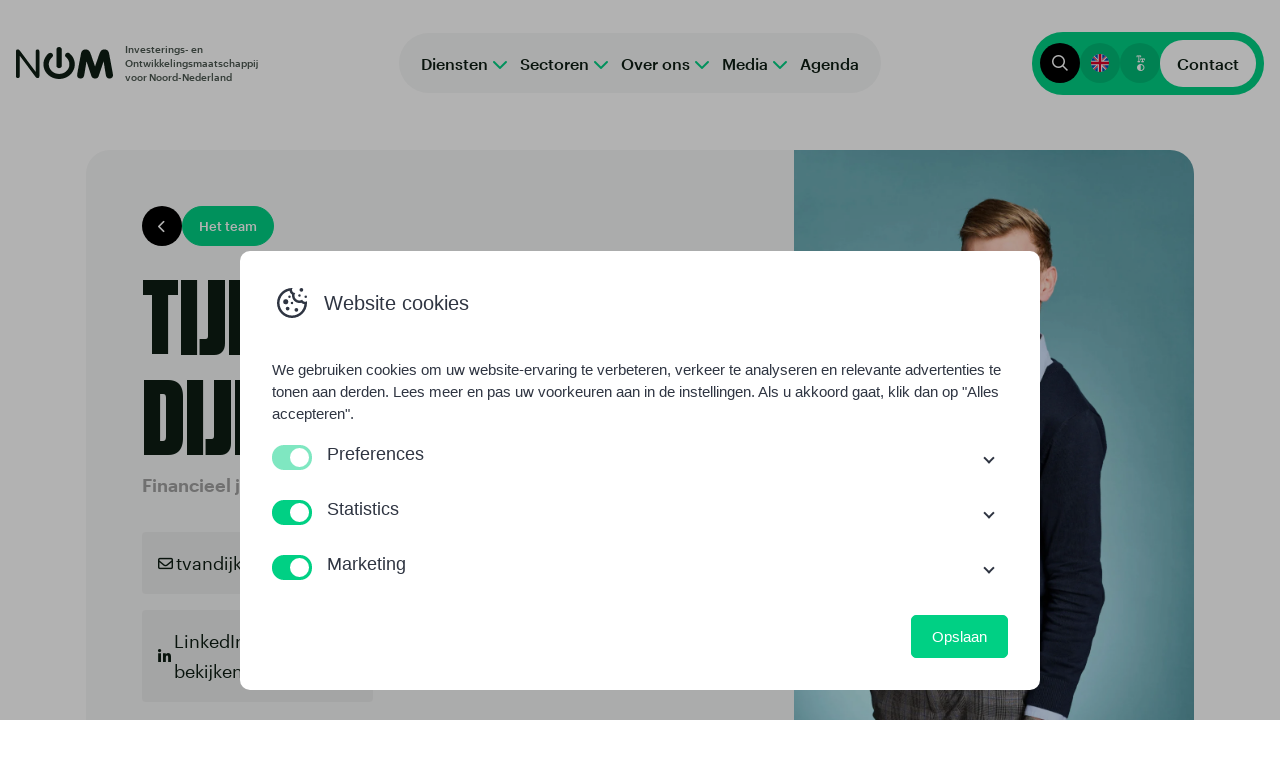

--- FILE ---
content_type: text/html; charset=UTF-8
request_url: https://www.nom.nl/over-de-nom/het-team/tijmen-van-dijk/
body_size: 21243
content:
<!doctype html>
<html class="no-js" lang="nl-NL">

<head>
  <!-- Google Tag Manager -->
  <script>
    (function(w, d, s, l, i) {
      w[l] = w[l] || [];
      w[l].push({
        'gtm.start': new Date().getTime(),
        event: 'gtm.js'
      });
      var f = d.getElementsByTagName(s)[0],
        j = d.createElement(s),
        dl = l != 'dataLayer' ? '&l=' + l : '';
      j.async = true;
      j.src =
        'https://www.googletagmanager.com/gtm.js?id=' + i + dl;
      f.parentNode.insertBefore(j, f);
    })(window, document, 'script', 'dataLayer', 'GTM-NX8DFF');
  </script>

  <!--  Hotjar Tracking Code for www.nom.nl -->
  <script>
    (function(h, o, t, j, a, r) {
      h.hj = h.hj || function() {
        (h.hj.q = h.hj.q || []).push(arguments)
      };
      h._hjSettings = {
        hjid: 1062884,
        hjsv: 6
      };
      a = o.getElementsByTagName('head')[0];
      r = o.createElement('script');
      r.async = 1;
      r.src = t + h._hjSettings.hjid + j + h._hjSettings.hjsv;
      a.appendChild(r);
    })(window, document, 'https://static.hotjar.com/c/hotjar-', '.js?sv=');
  </script>


  <meta charset="UTF-8">
  <meta name="viewport" content="width=device-width, initial-scale=1.0" />
  <script>
    document.documentElement.classList.remove('no-js');
  </script>

  <!--
		 _  __   _   _   _  ___  __
		|_)  _) | \ |_  (_   |  /__ |\ |
		|_) /__ |_/ |_  __) _|_ \_| | \|

		www.b2design.nl
		Voor on- en offline resultaat.
		-->

    <link rel="apple-touch-icon" sizes="180x180" href="https://www.nom.nl/content/themes/nom/build/favicons/apple-touch-icon.png">
  <link rel="icon" type="image/png" sizes="32x32" href="https://www.nom.nl/content/themes/nom/build/favicons/favicon-32x32.png">
  <link rel="icon" type="image/png" sizes="16x16" href="https://www.nom.nl/content/themes/nom/build/favicons/favicon-16x16.png">
  <link rel="manifest" href="https://www.nom.nl/content/themes/nom/build/favicons/site.webmanifest">
  <link rel="mask-icon" href="https://www.nom.nl/content/themes/nom/build/favicons/safari-pinned-tab.svg" color="#5bbad5">
  <meta name="msapplication-TileColor" content="#ffffff">
  <meta name="theme-color" content="#ffffff">

  <link rel="preload" href="https://www.nom.nl/content/themes/nom/build/fonts/druk/Druk-Bold.woff2" as="font" type="font/woff2" crossorigin="anonymous">
  <link rel="preload" href="https://www.nom.nl/content/themes/nom/build/fonts/druk/Druk-Medium.woff2" as="font" type="font/woff2" crossorigin="anonymous">

  <meta name='robots' content='index, follow, max-image-preview:large, max-snippet:-1, max-video-preview:-1' />
	<style>img:is([sizes="auto" i], [sizes^="auto," i]) { contain-intrinsic-size: 3000px 1500px }</style>
	    <script>
      // Set up gtag function
      window.dataLayer = window.dataLayer || [];
      function gtag() {
        window.dataLayer.push(arguments);
      }
      window.gtag = gtag;

      const cookies = document.cookie
        .split('; ')
        .reduce((acc, cookie) => {
          const [name, value] = cookie.split('=');
          acc[name] = value;
          return acc;
        }, {});

      // If no consent cookie, set default consent state
      let consentState = JSON.parse('{"ad_storage":"denied","analytics_storage":"denied","functionality_storage":"granted","personalization_storage":"granted","security_storage":"granted","ad_personalization":"denied","ad_user_data":"denied"}');
      let consentAlreadySpecified = false;

      if (cookies['cookie_consent']) {
        const consent = JSON.parse(decodeURIComponent(cookies['cookie_consent']));

        consentState = {
          ad_storage: consent.marketing ? 'granted' : 'denied',
          analytics_storage: consent.statistics ? 'granted' : 'denied',
          functionality_storage: consent.preferences ? 'granted' : 'denied',
          personalization_storage: consent.preferences ? 'granted' : 'denied',
          security_storage: 'granted',
          ad_personalization: consent.marketing ? 'granted' : 'denied',
          ad_user_data: consent.marketing ? 'granted' : 'denied',
        };

        consentAlreadySpecified = true;
      }

      window.gtag( 'consent', 'default', consentState );

      window.dataLayer.push( {
        event: 'default_consent',
        consent: consentState,
      } );

      if (consentAlreadySpecified) {
        window.gtag( 'consent', 'update', consentState );
        window.dataLayer.push( {
          event: 'consent_update',
          consent: consentState,
        } );

        if (window.clarity) {
          window.clarity('consentv2', {
            ad_Storage: consentState.ad_storage,
            analytics_Storage: consentState.analytics_storage
          });
        }
      }
    </script>
    
	
	<title>Tijmen van Dijk - nom.nl</title>
	<link rel="canonical" href="https://www.nom.nl/over-de-nom/het-team/tijmen-van-dijk/" />
	<meta property="og:locale" content="nl_NL" />
	<meta property="og:type" content="article" />
	<meta property="og:title" content="Tijmen van Dijk" />
	<meta property="og:url" content="https://www.nom.nl/over-de-nom/het-team/tijmen-van-dijk/" />
	<meta property="og:site_name" content="nom.nl" />
	<meta property="article:modified_time" content="2024-01-11T08:52:13+00:00" />
	<meta property="og:image" content="https://www.nom.nl/content/uploads/2021/10/Tijmen-van-Dijk-2021-01.jpg" />
	<meta property="og:image:width" content="1280" />
	<meta property="og:image:height" content="1920" />
	<meta property="og:image:type" content="image/jpeg" />
	<meta name="twitter:card" content="summary_large_image" />
	<meta name="twitter:label1" content="Geschatte leestijd" />
	<meta name="twitter:data1" content="1 minuut" />
	<script type="application/ld+json" class="yoast-schema-graph">{"@context":"https://schema.org","@graph":[{"@type":"WebPage","@id":"https://www.nom.nl/over-de-nom/het-team/tijmen-van-dijk/","url":"https://www.nom.nl/over-de-nom/het-team/tijmen-van-dijk/","name":"Tijmen van Dijk - nom.nl","isPartOf":{"@id":"https://www.nom.nl/#website"},"primaryImageOfPage":{"@id":"https://www.nom.nl/over-de-nom/het-team/tijmen-van-dijk/#primaryimage"},"image":{"@id":"https://www.nom.nl/over-de-nom/het-team/tijmen-van-dijk/#primaryimage"},"thumbnailUrl":"https://www.nom.nl/content/uploads/2021/10/Tijmen-van-Dijk-2021-01.jpg","datePublished":"2023-09-27T11:24:50+00:00","dateModified":"2024-01-11T08:52:13+00:00","breadcrumb":{"@id":"https://www.nom.nl/over-de-nom/het-team/tijmen-van-dijk/#breadcrumb"},"inLanguage":"nl-NL","potentialAction":[{"@type":"ReadAction","target":["https://www.nom.nl/over-de-nom/het-team/tijmen-van-dijk/"]}]},{"@type":"ImageObject","inLanguage":"nl-NL","@id":"https://www.nom.nl/over-de-nom/het-team/tijmen-van-dijk/#primaryimage","url":"https://www.nom.nl/content/uploads/2021/10/Tijmen-van-Dijk-2021-01.jpg","contentUrl":"https://www.nom.nl/content/uploads/2021/10/Tijmen-van-Dijk-2021-01.jpg","width":1280,"height":1920},{"@type":"BreadcrumbList","@id":"https://www.nom.nl/over-de-nom/het-team/tijmen-van-dijk/#breadcrumb","itemListElement":[{"@type":"ListItem","position":1,"name":"Home","item":"https://www.nom.nl/"},{"@type":"ListItem","position":2,"name":"Over ons","item":"https://www.nom.nl/over-ons"},{"@type":"ListItem","position":3,"name":"Het team","item":"https://www.nom.nl/over-ons/het-team"},{"@type":"ListItem","position":4,"name":"Tijmen van Dijk"}]},{"@type":"WebSite","@id":"https://www.nom.nl/#website","url":"https://www.nom.nl/","name":"NOM","description":"Investerings- en Ontwikkelingsmaatschappij voor Noord-Nederland","alternateName":"Investerings- en Ontwikkelingsmaatschappij voor Noord-Nederland","potentialAction":[{"@type":"SearchAction","target":{"@type":"EntryPoint","urlTemplate":"https://www.nom.nl/?s={search_term_string}"},"query-input":{"@type":"PropertyValueSpecification","valueRequired":true,"valueName":"search_term_string"}}],"inLanguage":"nl-NL"}]}</script>
	


<link href='https://fonts.gstatic.com' crossorigin rel='preconnect' />
<style id='safe-svg-svg-icon-style-inline-css' type='text/css'>
.safe-svg-cover{text-align:center}.safe-svg-cover .safe-svg-inside{display:inline-block;max-width:100%}.safe-svg-cover svg{fill:currentColor;height:100%;max-height:100%;max-width:100%;width:100%}

</style>
<style id='global-styles-inline-css' type='text/css'>
:root{--wp--preset--aspect-ratio--square: 1;--wp--preset--aspect-ratio--4-3: 4/3;--wp--preset--aspect-ratio--3-4: 3/4;--wp--preset--aspect-ratio--3-2: 3/2;--wp--preset--aspect-ratio--2-3: 2/3;--wp--preset--aspect-ratio--16-9: 16/9;--wp--preset--aspect-ratio--9-16: 9/16;--wp--preset--color--black: #0E1E14;--wp--preset--color--cyan-bluish-gray: #abb8c3;--wp--preset--color--white: #FFFFFF;--wp--preset--color--pale-pink: #f78da7;--wp--preset--color--vivid-red: #cf2e2e;--wp--preset--color--luminous-vivid-orange: #ff6900;--wp--preset--color--luminous-vivid-amber: #fcb900;--wp--preset--color--light-green-cyan: #7bdcb5;--wp--preset--color--vivid-green-cyan: #00d084;--wp--preset--color--pale-cyan-blue: #8ed1fc;--wp--preset--color--vivid-cyan-blue: #0693e3;--wp--preset--color--vivid-purple: #9b51e0;--wp--preset--color--green: #4acd81;--wp--preset--color--gray: #6B6B6B;--wp--preset--color--light-gray: #f0f0f0;--wp--preset--gradient--vivid-cyan-blue-to-vivid-purple: linear-gradient(135deg,rgba(6,147,227,1) 0%,rgb(155,81,224) 100%);--wp--preset--gradient--light-green-cyan-to-vivid-green-cyan: linear-gradient(135deg,rgb(122,220,180) 0%,rgb(0,208,130) 100%);--wp--preset--gradient--luminous-vivid-amber-to-luminous-vivid-orange: linear-gradient(135deg,rgba(252,185,0,1) 0%,rgba(255,105,0,1) 100%);--wp--preset--gradient--luminous-vivid-orange-to-vivid-red: linear-gradient(135deg,rgba(255,105,0,1) 0%,rgb(207,46,46) 100%);--wp--preset--gradient--very-light-gray-to-cyan-bluish-gray: linear-gradient(135deg,rgb(238,238,238) 0%,rgb(169,184,195) 100%);--wp--preset--gradient--cool-to-warm-spectrum: linear-gradient(135deg,rgb(74,234,220) 0%,rgb(151,120,209) 20%,rgb(207,42,186) 40%,rgb(238,44,130) 60%,rgb(251,105,98) 80%,rgb(254,248,76) 100%);--wp--preset--gradient--blush-light-purple: linear-gradient(135deg,rgb(255,206,236) 0%,rgb(152,150,240) 100%);--wp--preset--gradient--blush-bordeaux: linear-gradient(135deg,rgb(254,205,165) 0%,rgb(254,45,45) 50%,rgb(107,0,62) 100%);--wp--preset--gradient--luminous-dusk: linear-gradient(135deg,rgb(255,203,112) 0%,rgb(199,81,192) 50%,rgb(65,88,208) 100%);--wp--preset--gradient--pale-ocean: linear-gradient(135deg,rgb(255,245,203) 0%,rgb(182,227,212) 50%,rgb(51,167,181) 100%);--wp--preset--gradient--electric-grass: linear-gradient(135deg,rgb(202,248,128) 0%,rgb(113,206,126) 100%);--wp--preset--gradient--midnight: linear-gradient(135deg,rgb(2,3,129) 0%,rgb(40,116,252) 100%);--wp--preset--font-size--small: 13px;--wp--preset--font-size--medium: 20px;--wp--preset--font-size--large: 36px;--wp--preset--font-size--x-large: 42px;--wp--preset--font-family--graphik: "graphik", serif;--wp--preset--font-family--druk: "druk", serif;--wp--preset--spacing--20: 0.44rem;--wp--preset--spacing--30: 0.67rem;--wp--preset--spacing--40: 1rem;--wp--preset--spacing--50: 1.5rem;--wp--preset--spacing--60: 2.25rem;--wp--preset--spacing--70: 3.38rem;--wp--preset--spacing--80: 5.06rem;--wp--preset--shadow--natural: 6px 6px 9px rgba(0, 0, 0, 0.2);--wp--preset--shadow--deep: 12px 12px 50px rgba(0, 0, 0, 0.4);--wp--preset--shadow--sharp: 6px 6px 0px rgba(0, 0, 0, 0.2);--wp--preset--shadow--outlined: 6px 6px 0px -3px rgba(255, 255, 255, 1), 6px 6px rgba(0, 0, 0, 1);--wp--preset--shadow--crisp: 6px 6px 0px rgba(0, 0, 0, 1);}:where(body) { margin: 0; }.wp-site-blocks > .alignleft { float: left; margin-right: 2em; }.wp-site-blocks > .alignright { float: right; margin-left: 2em; }.wp-site-blocks > .aligncenter { justify-content: center; margin-left: auto; margin-right: auto; }:where(.is-layout-flex){gap: 0.5em;}:where(.is-layout-grid){gap: 0.5em;}.is-layout-flow > .alignleft{float: left;margin-inline-start: 0;margin-inline-end: 2em;}.is-layout-flow > .alignright{float: right;margin-inline-start: 2em;margin-inline-end: 0;}.is-layout-flow > .aligncenter{margin-left: auto !important;margin-right: auto !important;}.is-layout-constrained > .alignleft{float: left;margin-inline-start: 0;margin-inline-end: 2em;}.is-layout-constrained > .alignright{float: right;margin-inline-start: 2em;margin-inline-end: 0;}.is-layout-constrained > .aligncenter{margin-left: auto !important;margin-right: auto !important;}.is-layout-constrained > :where(:not(.alignleft):not(.alignright):not(.alignfull)){margin-left: auto !important;margin-right: auto !important;}body .is-layout-flex{display: flex;}.is-layout-flex{flex-wrap: wrap;align-items: center;}.is-layout-flex > :is(*, div){margin: 0;}body .is-layout-grid{display: grid;}.is-layout-grid > :is(*, div){margin: 0;}body{padding-top: 0px;padding-right: 0px;padding-bottom: 0px;padding-left: 0px;}a:where(:not(.wp-element-button)){text-decoration: underline;}:root :where(.wp-element-button, .wp-block-button__link){background-color: #32373c;border-width: 0;color: #fff;font-family: inherit;font-size: inherit;line-height: inherit;padding: calc(0.667em + 2px) calc(1.333em + 2px);text-decoration: none;}.has-black-color{color: var(--wp--preset--color--black) !important;}.has-cyan-bluish-gray-color{color: var(--wp--preset--color--cyan-bluish-gray) !important;}.has-white-color{color: var(--wp--preset--color--white) !important;}.has-pale-pink-color{color: var(--wp--preset--color--pale-pink) !important;}.has-vivid-red-color{color: var(--wp--preset--color--vivid-red) !important;}.has-luminous-vivid-orange-color{color: var(--wp--preset--color--luminous-vivid-orange) !important;}.has-luminous-vivid-amber-color{color: var(--wp--preset--color--luminous-vivid-amber) !important;}.has-light-green-cyan-color{color: var(--wp--preset--color--light-green-cyan) !important;}.has-vivid-green-cyan-color{color: var(--wp--preset--color--vivid-green-cyan) !important;}.has-pale-cyan-blue-color{color: var(--wp--preset--color--pale-cyan-blue) !important;}.has-vivid-cyan-blue-color{color: var(--wp--preset--color--vivid-cyan-blue) !important;}.has-vivid-purple-color{color: var(--wp--preset--color--vivid-purple) !important;}.has-green-color{color: var(--wp--preset--color--green) !important;}.has-gray-color{color: var(--wp--preset--color--gray) !important;}.has-light-gray-color{color: var(--wp--preset--color--light-gray) !important;}.has-black-background-color{background-color: var(--wp--preset--color--black) !important;}.has-cyan-bluish-gray-background-color{background-color: var(--wp--preset--color--cyan-bluish-gray) !important;}.has-white-background-color{background-color: var(--wp--preset--color--white) !important;}.has-pale-pink-background-color{background-color: var(--wp--preset--color--pale-pink) !important;}.has-vivid-red-background-color{background-color: var(--wp--preset--color--vivid-red) !important;}.has-luminous-vivid-orange-background-color{background-color: var(--wp--preset--color--luminous-vivid-orange) !important;}.has-luminous-vivid-amber-background-color{background-color: var(--wp--preset--color--luminous-vivid-amber) !important;}.has-light-green-cyan-background-color{background-color: var(--wp--preset--color--light-green-cyan) !important;}.has-vivid-green-cyan-background-color{background-color: var(--wp--preset--color--vivid-green-cyan) !important;}.has-pale-cyan-blue-background-color{background-color: var(--wp--preset--color--pale-cyan-blue) !important;}.has-vivid-cyan-blue-background-color{background-color: var(--wp--preset--color--vivid-cyan-blue) !important;}.has-vivid-purple-background-color{background-color: var(--wp--preset--color--vivid-purple) !important;}.has-green-background-color{background-color: var(--wp--preset--color--green) !important;}.has-gray-background-color{background-color: var(--wp--preset--color--gray) !important;}.has-light-gray-background-color{background-color: var(--wp--preset--color--light-gray) !important;}.has-black-border-color{border-color: var(--wp--preset--color--black) !important;}.has-cyan-bluish-gray-border-color{border-color: var(--wp--preset--color--cyan-bluish-gray) !important;}.has-white-border-color{border-color: var(--wp--preset--color--white) !important;}.has-pale-pink-border-color{border-color: var(--wp--preset--color--pale-pink) !important;}.has-vivid-red-border-color{border-color: var(--wp--preset--color--vivid-red) !important;}.has-luminous-vivid-orange-border-color{border-color: var(--wp--preset--color--luminous-vivid-orange) !important;}.has-luminous-vivid-amber-border-color{border-color: var(--wp--preset--color--luminous-vivid-amber) !important;}.has-light-green-cyan-border-color{border-color: var(--wp--preset--color--light-green-cyan) !important;}.has-vivid-green-cyan-border-color{border-color: var(--wp--preset--color--vivid-green-cyan) !important;}.has-pale-cyan-blue-border-color{border-color: var(--wp--preset--color--pale-cyan-blue) !important;}.has-vivid-cyan-blue-border-color{border-color: var(--wp--preset--color--vivid-cyan-blue) !important;}.has-vivid-purple-border-color{border-color: var(--wp--preset--color--vivid-purple) !important;}.has-green-border-color{border-color: var(--wp--preset--color--green) !important;}.has-gray-border-color{border-color: var(--wp--preset--color--gray) !important;}.has-light-gray-border-color{border-color: var(--wp--preset--color--light-gray) !important;}.has-vivid-cyan-blue-to-vivid-purple-gradient-background{background: var(--wp--preset--gradient--vivid-cyan-blue-to-vivid-purple) !important;}.has-light-green-cyan-to-vivid-green-cyan-gradient-background{background: var(--wp--preset--gradient--light-green-cyan-to-vivid-green-cyan) !important;}.has-luminous-vivid-amber-to-luminous-vivid-orange-gradient-background{background: var(--wp--preset--gradient--luminous-vivid-amber-to-luminous-vivid-orange) !important;}.has-luminous-vivid-orange-to-vivid-red-gradient-background{background: var(--wp--preset--gradient--luminous-vivid-orange-to-vivid-red) !important;}.has-very-light-gray-to-cyan-bluish-gray-gradient-background{background: var(--wp--preset--gradient--very-light-gray-to-cyan-bluish-gray) !important;}.has-cool-to-warm-spectrum-gradient-background{background: var(--wp--preset--gradient--cool-to-warm-spectrum) !important;}.has-blush-light-purple-gradient-background{background: var(--wp--preset--gradient--blush-light-purple) !important;}.has-blush-bordeaux-gradient-background{background: var(--wp--preset--gradient--blush-bordeaux) !important;}.has-luminous-dusk-gradient-background{background: var(--wp--preset--gradient--luminous-dusk) !important;}.has-pale-ocean-gradient-background{background: var(--wp--preset--gradient--pale-ocean) !important;}.has-electric-grass-gradient-background{background: var(--wp--preset--gradient--electric-grass) !important;}.has-midnight-gradient-background{background: var(--wp--preset--gradient--midnight) !important;}.has-small-font-size{font-size: var(--wp--preset--font-size--small) !important;}.has-medium-font-size{font-size: var(--wp--preset--font-size--medium) !important;}.has-large-font-size{font-size: var(--wp--preset--font-size--large) !important;}.has-x-large-font-size{font-size: var(--wp--preset--font-size--x-large) !important;}.has-graphik-font-family{font-family: var(--wp--preset--font-family--graphik) !important;}.has-druk-font-family{font-family: var(--wp--preset--font-family--druk) !important;}
:where(.wp-block-post-template.is-layout-flex){gap: 1.25em;}:where(.wp-block-post-template.is-layout-grid){gap: 1.25em;}
:where(.wp-block-columns.is-layout-flex){gap: 2em;}:where(.wp-block-columns.is-layout-grid){gap: 2em;}
:root :where(.wp-block-pullquote){font-size: 1.5em;line-height: 1.6;}
</style>
<link rel='stylesheet' id='b2-popup-css' href='https://www.nom.nl/content/plugins/b2-cookie-notice/public/build/css/b2-popup.css?ver=1.6.2' type='text/css' media='all' />
<link rel='stylesheet' id='style-css' href='https://www.nom.nl/content/themes/nom/build/css/style-c781b.css' type='text/css' media='all' />
<style id='style-inline-css' type='text/css'>

       @font-face {
         font-family: 'iconfont';
         src: url('https://www.nom.nl/content/themes/nom/build/fonts/iconfont/iconfont-f2dfc.woff2') format('woff2'),
             url('https://www.nom.nl/content/themes/nom/build/fonts/iconfont/iconfont-c65c1.woff') format('woff');
       }
     
</style>
<script type="text/javascript" defer='defer' src="https://www.nom.nl/content/plugins/b2-cookie-notice/public/build/js/b2-popup.min.js?ver=1768627188.7547" id="b2-popup-js-js"></script>
<script type="text/javascript" defer='defer' src="https://www.nom.nl/content/themes/nom/build/js/vendors-e8f6e.js" id="vendors-js"></script>
<script type="text/javascript" id="main-js-extra">
/* <![CDATA[ */
var b2 = {"ajax_url":"https:\/\/www.nom.nl\/core\/wp-admin\/admin-ajax.php","maps_key":"AIzaSyBvsZUuQJzKpc5U6sh-orRP0K2fPkOtrDk","home_url":"https:\/\/www.nom.nl","theme_url":"https:\/\/www.nom.nl\/content\/themes\/nom"};
/* ]]> */
</script>
<script type="text/javascript" defer='defer' src="https://www.nom.nl/content/themes/nom/build/js/main-2d563.js" id="main-js"></script>
<link rel='preload' href='https://www.nom.nl/content/themes/nom/build/fonts/graphik/Graphik-Semibold-Web.woff2' as='font' type='font/woff2' crossorigin><link rel='preload' href='https://www.nom.nl/content/themes/nom/build/fonts/graphik/Graphik-Bold-Web.woff2' as='font' type='font/woff2' crossorigin><link rel='preload' href='https://www.nom.nl/content/themes/nom/build/fonts/graphik/Graphik-Regular-Web.woff2' as='font' type='font/woff2' crossorigin><link rel='preload' href='https://www.nom.nl/content/themes/nom/build/fonts/graphik/Graphik-Medium-Web.woff2' as='font' type='font/woff2' crossorigin><link rel='preload' href='https://www.nom.nl/content/themes/nom/build/fonts/graphik/Graphik-Light-Web.woff2' as='font' type='font/woff2' crossorigin><link rel='preload' href='https://www.nom.nl/content/themes/nom/build/fonts/druk/Druk-Heavy.woff2' as='font' type='font/woff2' crossorigin><link rel='preload' href='https://www.nom.nl/content/themes/nom/build/fonts/druk/Druk-Bold.woff2' as='font' type='font/woff2' crossorigin><link rel='preload' href='https://www.nom.nl/content/themes/nom/build/fonts/druk/Druk-Medium.woff2' as='font' type='font/woff2' crossorigin><link rel='preload' href='https://www.nom.nl/content/themes/nom/build/fonts/iconfont/iconfont-f2dfc.woff2' as='font' type='font/woff2' crossorigin><style class='wp-fonts-local' type='text/css'>
@font-face{font-family:graphik;font-style:normal;font-weight:300;font-display:swap;src:url('https://www.nom.nl/content/themes/nom/build/fonts/graphik/Graphik-Light-Web.woff2') format('woff2');}
@font-face{font-family:graphik;font-style:normal;font-weight:normal;font-display:swap;src:url('https://www.nom.nl/content/themes/nom/build/fonts/graphik/Graphik-Regular-Web.woff2') format('woff2');}
@font-face{font-family:graphik;font-style:normal;font-weight:500;font-display:swap;src:url('https://www.nom.nl/content/themes/nom/build/fonts/graphik/Graphik-Medium-Web.woff2') format('woff2');}
@font-face{font-family:graphik;font-style:normal;font-weight:600;font-display:swap;src:url('https://www.nom.nl/content/themes/nom/build/fonts/graphik/Graphik-Semibold-Web.woff2') format('woff2');}
@font-face{font-family:graphik;font-style:normal;font-weight:900;font-display:swap;src:url('https://www.nom.nl/content/themes/nom/build/fonts/graphik/Graphik-Bold-Web.woff2') format('woff2');}
@font-face{font-family:druk;font-style:normal;font-weight:500;font-display:swap;src:url('https://www.nom.nl/content/themes/nom/build/fonts/druk/Druk-Medium.woff2') format('woff2');}
@font-face{font-family:druk;font-style:normal;font-weight:bold;font-display:swap;src:url('https://www.nom.nl/content/themes/nom/build/fonts/druk/Druk-Bold.woff2') format('woff2');}
@font-face{font-family:druk;font-style:normal;font-weight:900;font-display:swap;src:url('https://www.nom.nl/content/themes/nom/build/fonts/druk/Druk-Heavy.woff2') format('woff2');}
</style>
</head>


<body class="wp-singular employees-template-default single single-employees postid-30181 wp-theme-nom preload">

  <!-- Google Tag Manager (noscript) -->
  <noscript><iframe src="https://www.googletagmanager.com/ns.html?id=GTM-NX8DFF" height="0" width="0" style="display:none;visibility:hidden"></iframe></noscript>
  <!-- End Google Tag Manager (noscript) -->


  
  <!-- header -->
  
      <header id="header" role="banner">
      <div class="container-fluid container-xxl">
        <div class="header-navigation">
          <div class="row justify-content-between align-items-center g-0">

            <div class="col-6">
              <a class='block-link' href="https://www.nom.nl" title="nom.nl - Investerings- en Ontwikkelingsmaatschappij voor Noord-Nederland">
    <svg width="97" height="32" viewBox="0 0 97 32" fill="none" xmlns="http://www.w3.org/2000/svg" class="brand" id="siteLogo">
        <path d="M3.73419 29.252C3.73419 30.401 3.01436 31.1137 1.87057 31.1137C0.726782 31.1137 0.00390626 30.401 0.00390626 29.252L0.00390625 4.49335C0.00390625 3.10773 0.513274 2.43203 1.69977 2.43203C2.80086 2.43203 3.31022 2.86824 4.32896 4.25671L19.5917 24.7359L19.6771 24.7359L19.6771 4.28807C19.6771 3.13909 20.3969 2.42633 21.5438 2.42633C22.6906 2.42633 23.4074 3.14765 23.4074 4.28807L23.4074 29.0553C23.4074 30.4409 22.9011 31.1166 21.7115 31.1166C20.6104 31.1166 20.1102 30.6804 19.0823 29.2948L3.81959 8.80416L3.73419 8.80416L3.73419 29.252Z" fill="#0E1E14" />
        <path d="M65.0066 6.5494C65.6554 3.13599 67.8396 2.45446 69.6006 2.45446C73.0793 2.45446 73.8517 4.34021 75.6126 9.48054L79.0048 19.3136L79.0913 19.3136L82.4835 9.48054C84.2445 4.3431 85.0169 2.45446 88.4956 2.45446C90.2535 2.45446 92.4439 3.13599 93.0896 6.5494L95.8392 21.2398C96.3984 24.2113 97.0008 27.4573 97.0008 28.4247C97.0008 29.8686 95.7959 31.5147 93.7384 31.5147C90.6026 31.5147 90.0434 29.4268 89.7005 27.2205L87.6398 14.5342L87.5533 14.5342L82.8728 28.5835C82.1839 30.6714 81.152 31.5147 79.0481 31.5147C76.9442 31.5147 75.9154 30.6714 75.2265 28.5835L70.5521 14.5342L70.4656 14.5342L68.405 27.2205C68.0621 29.4268 67.5029 31.5147 64.3671 31.5147C62.3064 31.5147 61.1016 29.8686 61.1016 28.4247C61.1016 27.463 61.704 24.2113 62.2632 21.2398L65.0066 6.5494Z" fill="#0E1E14" />
        <path d="M43.1062 -3.81404e-06C41.6079 -3.8144e-06 40.3906 1.13491 40.3906 2.53839L40.3906 18.638C40.3906 20.0386 41.6048 21.1764 43.1062 21.1764C44.6077 21.1764 45.8219 20.0415 45.8219 18.638L45.8219 2.53839C45.8219 1.1378 44.6077 0.00288401 43.1062 -3.81404e-06Z" fill="#0E1E14" />
        <path d="M43.1077 32C49.6078 32 55.4376 28.2574 57.7732 22.5857C60.1057 16.914 58.4621 10.4857 53.6365 6.41386C52.5459 5.44933 50.8251 5.49842 49.7932 6.51782C48.7613 7.53723 48.8138 9.14575 49.9044 10.1103C53.1112 12.7555 54.2296 16.9775 52.7189 20.7144C51.2051 24.4512 47.3773 26.9261 43.1015 26.9261C38.8257 26.9261 34.9979 24.4541 33.4841 20.7144C31.9702 16.9775 33.0917 12.7526 36.2985 10.1103C37.2717 9.13131 37.2686 7.61809 36.2893 6.64489C35.3099 5.67169 33.6941 5.57351 32.5881 6.41964C27.7686 10.4915 26.125 16.9169 28.4576 22.5857C30.7901 28.2545 36.6137 31.9971 43.1107 32L43.1077 32Z" fill="#0E1E14" />
    </svg>

    <small class="heading-animation d-none d-lg-inline">Investerings- en Ontwikkelingsmaatschappij voor Noord-Nederland</small>
</a>            </div>

            <div class="col-auto d-none d-xl-block">
              <div class="card-main-nav">
                
<nav class="nav-main"><ul class="text-left menu"><li id="menu-item-38910" class="has-megamenu menu-item menu-item-type-post_type menu-item-object-page menu-item-has-children li-depth-0"><a  href="https://www.nom.nl/diensten/" >  <span data-hover='Diensten'>Diensten</span></a>
 <div class='mega-menu-wrapper'><div class='container-xl'><div class='mega-menu-inner'><ul class="mega-menu">
	<li id="menu-item-38911" class="menu-item menu-item-type-post_type menu-item-object-page menu-item-has-children li-depth-1"><i class="icon icon-wallet"></i><a  href="https://www.nom.nl/diensten/investeren/" >  <span data-hover='Investeren'>Investeren</span></a>
	<ul class="sub-menu">
		<li id="menu-item-38912" class="menu-item menu-item-type-post_type menu-item-object-page li-depth-2"><a  href="https://www.nom.nl/diensten/investeren/investeringscriteria/" >  <span data-hover='Investeringscriteria'>Investeringscriteria</span></a></li>		<li id="menu-item-38913" class="menu-item menu-item-type-post_type menu-item-object-page li-depth-2"><a  href="https://www.nom.nl/diensten/investeren/investeringsvehikels/" >  <span data-hover='Investeringsvehikels'>Investeringsvehikels</span></a></li>		<li id="menu-item-38914" class="menu-item menu-item-type-post_type menu-item-object-page li-depth-2"><a  href="https://www.nom.nl/diensten/investeren/investeringsfocus/" >  <span data-hover='Investeringsfocus'>Investeringsfocus</span></a></li>		<li id="menu-item-38915" class="menu-item menu-item-type-post_type menu-item-object-page li-depth-2"><a  href="https://www.nom.nl/diensten/investeren/investeren-portfolio/" >  <span data-hover='Investeren – Portfolio'>Investeren – Portfolio</span></a></li>		<li id="menu-item-38916" class="menu-item menu-item-type-post_type menu-item-object-page li-depth-2"><a  href="https://www.nom.nl/diensten/investeren/gerelateerde-fondsen/" >  <span data-hover='Gerelateerde fondsen'>Gerelateerde fondsen</span></a></li>		<li id="menu-item-38920" class="menu-item menu-item-type-post_type menu-item-object-page li-depth-2"><a  href="https://www.nom.nl/diensten/investeren/investor-readiness-program/" >  <span data-hover='Investor Readiness Program'>Investor Readiness Program</span></a></li>		<li id="menu-item-38923" class="menu-item menu-item-type-post_type menu-item-object-page li-depth-2"><a  href="https://www.nom.nl/diensten/investeren/programmas-voor-startups/" >  <span data-hover='Programma’s voor Startups'>Programma’s voor Startups</span></a></li>		<li id="menu-item-39314" class="menu-item menu-item-type-post_type menu-item-object-page li-depth-2"><a  href="https://www.nom.nl/diensten/investeren/angel-club-north/" >  <span data-hover='Angel Club North'>Angel Club North</span></a></li>		<li id="menu-item-38917" class="menu-item menu-item-type-custom menu-item-object-custom li-depth-2"><a  href="https://www.nom.nl/over-ons/het-team/?employee-category=investeren&amp;filter_order=ASC" >  <span data-hover='Het team'>Het team</span></a></li></ul></li>	<li id="menu-item-38918" class="menu-item menu-item-type-post_type menu-item-object-page menu-item-has-children li-depth-1"><i class="icon icon-connect"></i><a  href="https://www.nom.nl/diensten/innoveren/" >  <span data-hover='Innoveren'>Innoveren</span></a>
	<ul class="sub-menu">
		<li id="menu-item-38924" class="menu-item menu-item-type-post_type menu-item-object-page li-depth-2"><a  href="https://www.nom.nl/diensten/innoveren/innovatieprojecten/" >  <span data-hover='Innovatieprojecten'>Innovatieprojecten</span></a></li>		<li id="menu-item-38925" class="menu-item menu-item-type-custom menu-item-object-custom li-depth-2"><a  href="https://www.nom.nl/over-ons/het-team/?employee-category=innoveren&amp;filter_order=ASC" >  <span data-hover='Het team'>Het team</span></a></li></ul></li>	<li id="menu-item-38926" class="menu-item menu-item-type-post_type menu-item-object-page menu-item-has-children li-depth-1"><i class="icon icon-windmill"></i><a  href="https://www.nom.nl/diensten/internationaliseren/" >  <span data-hover='Internationaliseren'>Internationaliseren</span></a>
	<ul class="sub-menu">
		<li id="menu-item-38927" class="menu-item menu-item-type-post_type menu-item-object-page li-depth-2"><a  href="https://www.nom.nl/diensten/internationaliseren/internationalisering-bij-de-nom/" >  <span data-hover='Internationaliseren bij de NOM'>Internationaliseren bij de NOM</span></a></li>		<li id="menu-item-38928" class="menu-item menu-item-type-post_type menu-item-object-page li-depth-2"><a  href="https://www.nom.nl/diensten/internationaliseren/internationaal-ondernemen/" >  <span data-hover='Internationaal ondernemen'>Internationaal ondernemen</span></a></li>		<li id="menu-item-38929" class="menu-item menu-item-type-post_type menu-item-object-page li-depth-2"><a  href="https://www.nom.nl/diensten/internationaliseren/het-facilitatorprogramma/" >  <span data-hover='Het Facilitator programma'>Het Facilitator programma</span></a></li>		<li id="menu-item-38930" class="menu-item menu-item-type-post_type menu-item-object-page li-depth-2"><a  href="https://www.nom.nl/diensten/internationaliseren/we-are-top-dutch/" >  <span data-hover='TopDutch'>TopDutch</span></a></li>		<li id="menu-item-38931" class="menu-item menu-item-type-custom menu-item-object-custom li-depth-2"><a  href="https://www.nom.nl/over-ons/het-team/?employee-category=internationaliseren&amp;filter_order=ASC" >  <span data-hover='Het team'>Het team</span></a></li></ul></li></ul></div</div></div></li><li id="menu-item-38955" class="has-megamenu menu-item menu-item-type-post_type menu-item-object-page menu-item-has-children li-depth-0"><a  href="https://www.nom.nl/sectoren/" >  <span data-hover='Sectoren'>Sectoren</span></a>
 <div class='mega-menu-wrapper'><div class='container-xl'><div class='mega-menu-inner'><ul class="mega-menu">
	<li id="menu-item-39321" class="menu-item menu-item-type-post_type menu-item-object-page li-depth-1" style="--theme-btn-hover-color: #f0b100"><i class="icon icon-agrifood"></i><a  href="https://www.nom.nl/sectoren/agri-food/" >  <span data-hover='Agri &amp; Food'>Agri &amp; Food</span><small class="text-muted">Oogst een duurzame toekomst.</small></a></li>	<li id="menu-item-39320" class="menu-item menu-item-type-post_type menu-item-object-page li-depth-1" style="--theme-btn-hover-color: #8eb81b"><i class="icon icon-energy"></i><a  href="https://www.nom.nl/sectoren/energie/" >  <span data-hover='Energie'>Energie</span><small class="text-muted">Noord-Nederland als motor van de energietransitie.</small></a></li>	<li id="menu-item-39319" class="menu-item menu-item-type-post_type menu-item-object-page li-depth-1" style="--theme-btn-hover-color: #3b9b31"><i class="icon icon-biochemie"></i><a  href="https://www.nom.nl/sectoren/groene-chemie/" >  <span data-hover='Groene Chemie'>Groene Chemie</span><small class="text-muted">​​Duurzame chemie voor een circulaire toekomst.</small></a></li>	<li id="menu-item-39318" class="menu-item menu-item-type-post_type menu-item-object-page li-depth-1" style="--theme-btn-hover-color: #7261b7"><i class="icon icon-manufacturing-industry"></i><a  href="https://www.nom.nl/sectoren/htsm/" >  <span data-hover='HTSM'>HTSM</span><small class="text-muted">Technologie die werkt voor mens, machine en milieu.</small></a></li>	<li id="menu-item-39317" class="menu-item menu-item-type-post_type menu-item-object-page li-depth-1" style="--theme-btn-hover-color: #f05211"><i class="icon icon-ict"></i><a  href="https://www.nom.nl/sectoren/it/" >  <span data-hover='IT'>IT</span><small class="text-muted">​​Katalysator voor innovatie in Noord-Nederland.</small></a></li>	<li id="menu-item-39316" class="menu-item menu-item-type-post_type menu-item-object-page li-depth-1" style="--theme-btn-hover-color: #ad1716"><i class="icon icon-healthy-ageing"></i><a  href="https://www.nom.nl/sectoren/life-sciences-health/" >  <span data-hover='Life Sciences &amp; Health'>Life Sciences &amp; Health</span><small class="text-muted">​​Innovaties voor een gezonde toekomst.</small></a></li>	<li id="menu-item-39315" class="menu-item menu-item-type-post_type menu-item-object-page li-depth-1" style="--theme-btn-hover-color: #1598d2"><i class="icon icon-compass"></i><a  href="https://www.nom.nl/sectoren/maritiem/" >  <span data-hover='Maritiem'>Maritiem</span><small class="text-muted">Bouwen aan een slimme en schone scheepvaart</small></a></li>	<li id="menu-item-38956" class="menu-item menu-item-type-post_type menu-item-object-page li-depth-1" style="--theme-btn-hover-color: #71addb"><i class="icon icon-water"></i><a  href="https://www.nom.nl/sectoren/watertechnologie/" >  <span data-hover='Watertechnologie'>Watertechnologie</span><small class="text-muted">​​Noord-Nederland als centrum voor watertechnologie</small></a></li></ul></div</div></div></li><li id="menu-item-38936" class="has-megamenu menu-item menu-item-type-post_type menu-item-object-page menu-item-has-children li-depth-0"><a  href="https://www.nom.nl/over-ons/" >  <span data-hover='Over ons'>Over ons</span></a>
 <div class='mega-menu-wrapper'><div class='container-xl'><div class='mega-menu-inner'><ul class="mega-menu">
	<li id="menu-item-38937" class="menu-item menu-item-type-post_type menu-item-object-page li-depth-1"><i class="icon icon-building"></i><a  href="https://www.nom.nl/over-ons/alles-over-de-nom/" >  <span data-hover='Alles over de NOM'>Alles over de NOM</span><small class="text-muted">Organisatiestructuur en governance, missie, visie en strategische doelstellingen en onze focus</small></a></li>	<li id="menu-item-39408" class="menu-item menu-item-type-post_type menu-item-object-page li-depth-1"><i class="icon icon-business-services"></i><a  href="https://www.nom.nl/over-ons/organisatiestructuur/" >  <span data-hover='Organisatiestructuur en governance'>Organisatiestructuur en governance</span><small class="text-muted">Management team, Raad van Commissarissen en Investeringscommissie</small></a></li>	<li id="menu-item-38939" class="menu-item menu-item-type-post_type menu-item-object-page li-depth-1"><i class="icon icon-announcer"></i><a  href="https://www.nom.nl/over-ons/onze-visie-missie/" >  <span data-hover='Onze visie &#038; missie'>Onze visie &#038; missie</span><small class="text-muted">Bekijk de missie, visie en strategische doelstellingen van de NOM</small></a></li>	<li id="menu-item-38932" class="has-megamenu menu-item menu-item-type-post_type menu-item-object-page li-depth-1"><i class="icon icon-education"></i><a  href="https://www.nom.nl/over-ons/nom-in-cijfers/" >  <span data-hover='NOM in cijfers'>NOM in cijfers</span><small class="text-muted">Waardecreatiemodel, dashboard en jaarverslagen</small></a></li>	<li id="menu-item-38938" class="menu-item menu-item-type-post_type menu-item-object-page li-depth-1"><i class="icon icon-accessibility"></i><a  href="https://www.nom.nl/over-ons/het-team/" >  <span data-hover='Het team'>Het team</span><small class="text-muted">Bekijk het team van de NOM</small></a></li>	<li id="menu-item-38945" class="menu-item menu-item-type-post_type menu-item-object-page li-depth-1"><i class="icon icon-contact"></i><a  href="https://www.nom.nl/over-ons/werken-bij-de-nom/" >  <span data-hover='Werken bij de NOM'>Werken bij de NOM</span><small class="text-muted">Bekijk de huidige vacatures, cultuurpagina, video’s en testimonials.</small></a></li>	<li id="menu-item-38943" class="menu-item menu-item-type-post_type menu-item-object-page li-depth-1"><i class="icon icon-question-mark"></i><a  href="https://www.nom.nl/vraag-en-antwoord/" >  <span data-hover='Vraag en antwoord'>Vraag en antwoord</span><small class="text-muted">Bekijk de antwoorden op vragen die klanten ons het meest stellen</small></a></li>	<li id="menu-item-39988" class="menu-item menu-item-type-post_type menu-item-object-page li-depth-1"><i class="icon icon-accessibility"></i><a  href="https://www.nom.nl/over-ons/nom-in-cijfers/klantenreviews/" >  <span data-hover='Klantenreviews'>Klantenreviews</span></a></li>	<li id="menu-item-38942" class="menu-item menu-item-type-post_type menu-item-object-page li-depth-1"><i class="icon icon-connect"></i><a  href="https://www.nom.nl/over-ons/partners/" >  <span data-hover='Partners'>Partners</span><small class="text-muted">Lees over de partner organisaties van de NOM</small></a></li>	<li id="menu-item-38940" class="menu-item menu-item-type-post_type menu-item-object-page li-depth-1"><i class="icon icon-earth"></i><a  href="https://www.nom.nl/over-ons/diversiteit-en-inclusie-hoe-doen-wij-dat/" >  <span data-hover='Diversiteit en inclusie'>Diversiteit en inclusie</span><small class="text-muted">Lees hoe de NOM met diversiteit en inclusie omgaat</small></a></li>	<li id="menu-item-38941" class="menu-item menu-item-type-post_type menu-item-object-page li-depth-1"><i class="icon icon-wallet"></i><a  href="https://www.nom.nl/over-ons/fonds-support-noord/" >  <span data-hover='Fonds Support Noord'>Fonds Support Noord</span><small class="text-muted">Alles over het fondsmanagement van de fondsen die wij beheren</small></a></li></ul></div</div></div></li><li id="menu-item-38946" class="has-megamenu menu-item menu-item-type-post_type menu-item-object-page menu-item-has-children li-depth-0"><a  href="https://www.nom.nl/media/" >  <span data-hover='Media'>Media</span></a>
 <div class='mega-menu-wrapper'><div class='container-xl'><div class='mega-menu-inner'><ul class="mega-menu">
	<li id="menu-item-38947" class="menu-item menu-item-type-post_type menu-item-object-page li-depth-1"><i class="icon icon-book"></i><a  href="https://www.nom.nl/media/verhalen/" >  <span data-hover='Verhalen van ondernemers'>Verhalen van ondernemers</span><small class="text-muted">Lees de inspirerende verhalen van de ondernemers die je voorgingen</small></a></li>	<li id="menu-item-38948" class="menu-item menu-item-type-post_type menu-item-object-page li-depth-1"><i class="icon icon-connect"></i><a  href="https://www.nom.nl/media/actueel/" >  <span data-hover='Actueel'>Actueel</span><small class="text-muted">Lees de laatste ontwikkelingen in ons netwerk</small></a></li>	<li id="menu-item-38949" class="menu-item menu-item-type-post_type menu-item-object-page li-depth-1"><i class="icon icon-announcer"></i><a  href="https://www.nom.nl/media/kennisblogs/" >  <span data-hover='Kennisblogs'>Kennisblogs</span><small class="text-muted">We delen graag onze kennis en expertise met je</small></a></li>	<li id="menu-item-38950" class="menu-item menu-item-type-post_type menu-item-object-page li-depth-1"><i class="icon icon-podcast"></i><a  href="https://www.nom.nl/media/podcasts/" >  <span data-hover='Podcasts'>Podcasts</span><small class="text-muted">Luister naar NOM Talks met Wim A,B. en Rob Drees over onderwerpen waar ondernemers mee te maken hebben of door AI gegenereerde podcasts.</small></a></li>	<li id="menu-item-38951" class="menu-item menu-item-type-post_type menu-item-object-page li-depth-1"><i class="icon icon-webinar"></i><a  href="https://www.nom.nl/media/webinars/" >  <span data-hover='Webinars'>Webinars</span><small class="text-muted">NOM collega’s delen hun kennis in een aantal webinars over onderwerpen met betrekking tot ondernemen</small></a></li>	<li id="menu-item-38952" class="menu-item menu-item-type-post_type menu-item-object-page li-depth-1"><i class="icon icon-pdf"></i><a  href="https://www.nom.nl/publicaties/" >  <span data-hover='Publicaties'>Publicaties</span><small class="text-muted">Bekijk het NOMMER magazine, whitepapers en het jaarverslag</small></a></li>	<li id="menu-item-38953" class="menu-item menu-item-type-post_type menu-item-object-page li-depth-1"><i class="icon icon-archief"></i><a  href="https://www.nom.nl/archief/" >  <span data-hover='Archief'>Archief</span><small class="text-muted">Terug in de tijd, bekijk onze artikelen van 4 jaar of ouder</small></a></li></ul></div</div></div></li><li id="menu-item-38954" class="menu-item menu-item-type-post_type menu-item-object-page li-depth-0"><a  href="https://www.nom.nl/media/agenda/" >  <span data-hover='Agenda'>Agenda</span></a></li></ul></nav>              </div>
            </div>

            <div class="col-6 d-flex justify-content-end">
              <div class="header-accessibility hstack gap-half">
                <label for="header-search" class="btn btn-icon btn-black d-none d-lg-flex" data-bs-toggle="offcanvas" data-bs-target="#offcanvasSearch">
                  <i class="icon icon-search"></i>
                </label>

                <div class="col-auto">
                  <div class="dropdown">
    <button class="btn btn-icon btn-lang btn-transparent dropdown-toggle" tabindex="0" data-toggle="dropdown" aria-haspopup="true" aria-expanded="false">
        <span class="icon-lang icon-en"></span>
    </button>

    <div class=" menu-dropdown" aria-labelledby="dropdownAccessibilityMenu">
        <div class="menu-dropdown-inner vstack">
            <a class="button-wrapper" href="https://www.nvnom.com" target="_blank" title=" En">
                <button class="btn btn-icon btn-outline-dark btn-sm btn-square" tabindex="0">
                    <span class="icon-lang icon-en"></span>
                </button>

                <span>English</span>
            </a>

            <a class="button-wrapper" href="https://www.nom.nl" target="_blank" title=" Nl">
                <button class="btn btn-icon btn-outline-dark btn-sm btn-square" tabindex="0">
                    <span class="icon-lang icon-nl"></span>
                </button>

                <span>Nederlands</span>
            </a>
        </div>
    </div>
</div>                </div>

                <div class="dropdown">
    <button class="btn btn-icon btn-transparent dropdown-toggle" tabindex="0" data-toggle="dropdown" aria-haspopup="true" aria-expanded="false">
        <i class="icon icon-multiple-accessibility is-lead" aria-hidden="true"></i>

    </button>

    <div class="menu-dropdown" aria-labelledby="dropdownAccessibilityMenu">
        <div class="menu-dropdown-inner vstack">
            <div class="button-wrapper" data-wcag-text="">
                <button class="btn btn-icon btn-outline-dark btn-sm btn-square" tabindex="0">
                    <i class="icon icon-font-size" aria-hidden="true"></i>
                </button>

                <span>Text grootte</span>
            </div>

            <div class="button-wrapper" data-wcag-contrast="">
                <button class="btn btn-icon btn-outline-dark btn-sm btn-square" tabindex="0" data-toggle="dropdown" aria-haspopup="true" aria-expanded="false">
                    <i class="icon icon-contrast" aria-hidden="true"></i>
                </button>

                <span>Kleurgebruik</span>
            </div>

        </div>
    </div>
</div>
                <div class="d-none d-lg-block">
                  
<nav class="nav-secondary"><ul class="text-left menu"><li id="menu-item-31718" class="menu-item menu-item-type-post_type menu-item-object-page menu-item-31718 li-depth-0"><a href="https://www.nom.nl/contact/">Contact</a></li>
</ul></nav>                </div>

                <div class="btn btn-icon btn-sm btn-white btn-hamburger d-lg-none" tabindex="0">
                  <button class="hamburger hamburger--spring" id="navicon" type="button" title="Menu" data-bs-toggle="offcanvas" data-bs-target="#offcanvasMobile" aria-controls="offcanvasMobile">
                    <span class="hamburger-box">
                      <span class="hamburger-inner"></span>
                    </span>
                  </button>
                </div>

              </div>

            </div>

          </div>
        </div>
      </div>
    </header>

    <div class="offcanvas offcanvas-end offcanvas-nav d-xl-none" tabindex="-1" id="offcanvasMobile" data-bs-backdrop="false" aria-labelledby="offcanvasMobileLabel">
  <section>

        <nav>
      <ul class='drilldown'>
        <li id="menu-item-38910" class="has-megamenu menu-item menu-item-type-post_type menu-item-object-page menu-item-has-children menu-item-38910 li-depth-0"><a href="https://www.nom.nl/diensten/">Diensten</a>
<ul class="sub-menu ul-depth-0">
	<li id="menu-item-38911" class="menu-item menu-item-type-post_type menu-item-object-page menu-item-has-children menu-item-38911 li-depth-1"><a href="https://www.nom.nl/diensten/investeren/">Investeren</a>
	<ul class="sub-menu ul-depth-1">
		<li id="menu-item-38912" class="menu-item menu-item-type-post_type menu-item-object-page menu-item-38912 li-depth-2"><a href="https://www.nom.nl/diensten/investeren/investeringscriteria/">Investeringscriteria</a></li>
		<li id="menu-item-38913" class="menu-item menu-item-type-post_type menu-item-object-page menu-item-38913 li-depth-2"><a href="https://www.nom.nl/diensten/investeren/investeringsvehikels/">Investeringsvehikels</a></li>
		<li id="menu-item-38914" class="menu-item menu-item-type-post_type menu-item-object-page menu-item-38914 li-depth-2"><a href="https://www.nom.nl/diensten/investeren/investeringsfocus/">Investeringsfocus</a></li>
		<li id="menu-item-38915" class="menu-item menu-item-type-post_type menu-item-object-page menu-item-38915 li-depth-2"><a href="https://www.nom.nl/diensten/investeren/investeren-portfolio/">Investeren – Portfolio</a></li>
		<li id="menu-item-38916" class="menu-item menu-item-type-post_type menu-item-object-page menu-item-38916 li-depth-2"><a href="https://www.nom.nl/diensten/investeren/gerelateerde-fondsen/">Gerelateerde fondsen</a></li>
		<li id="menu-item-38920" class="menu-item menu-item-type-post_type menu-item-object-page menu-item-38920 li-depth-2"><a href="https://www.nom.nl/diensten/investeren/investor-readiness-program/">Investor Readiness Program</a></li>
		<li id="menu-item-38923" class="menu-item menu-item-type-post_type menu-item-object-page menu-item-38923 li-depth-2"><a href="https://www.nom.nl/diensten/investeren/programmas-voor-startups/">Programma’s voor Startups</a></li>
		<li id="menu-item-39314" class="menu-item menu-item-type-post_type menu-item-object-page menu-item-39314 li-depth-2"><a href="https://www.nom.nl/diensten/investeren/angel-club-north/">Angel Club North</a></li>
		<li id="menu-item-38917" class="menu-item menu-item-type-custom menu-item-object-custom menu-item-38917 li-depth-2"><a href="https://www.nom.nl/over-ons/het-team/?employee-category=investeren&#038;filter_order=ASC">Het team</a></li>
	</ul>
</li>
	<li id="menu-item-38918" class="menu-item menu-item-type-post_type menu-item-object-page menu-item-has-children menu-item-38918 li-depth-1"><a href="https://www.nom.nl/diensten/innoveren/">Innoveren</a>
	<ul class="sub-menu ul-depth-1">
		<li id="menu-item-38924" class="menu-item menu-item-type-post_type menu-item-object-page menu-item-38924 li-depth-2"><a href="https://www.nom.nl/diensten/innoveren/innovatieprojecten/">Innovatieprojecten</a></li>
		<li id="menu-item-38925" class="menu-item menu-item-type-custom menu-item-object-custom menu-item-38925 li-depth-2"><a href="https://www.nom.nl/over-ons/het-team/?employee-category=innoveren&#038;filter_order=ASC">Het team</a></li>
	</ul>
</li>
	<li id="menu-item-38926" class="menu-item menu-item-type-post_type menu-item-object-page menu-item-has-children menu-item-38926 li-depth-1"><a href="https://www.nom.nl/diensten/internationaliseren/">Internationaliseren</a>
	<ul class="sub-menu ul-depth-1">
		<li id="menu-item-38927" class="menu-item menu-item-type-post_type menu-item-object-page menu-item-38927 li-depth-2"><a href="https://www.nom.nl/diensten/internationaliseren/internationalisering-bij-de-nom/">Internationaliseren bij de NOM</a></li>
		<li id="menu-item-38928" class="menu-item menu-item-type-post_type menu-item-object-page menu-item-38928 li-depth-2"><a href="https://www.nom.nl/diensten/internationaliseren/internationaal-ondernemen/">Internationaal ondernemen</a></li>
		<li id="menu-item-38929" class="menu-item menu-item-type-post_type menu-item-object-page menu-item-38929 li-depth-2"><a href="https://www.nom.nl/diensten/internationaliseren/het-facilitatorprogramma/">Het Facilitator programma</a></li>
		<li id="menu-item-38930" class="menu-item menu-item-type-post_type menu-item-object-page menu-item-38930 li-depth-2"><a href="https://www.nom.nl/diensten/internationaliseren/we-are-top-dutch/">TopDutch</a></li>
		<li id="menu-item-38931" class="menu-item menu-item-type-custom menu-item-object-custom menu-item-38931 li-depth-2"><a href="https://www.nom.nl/over-ons/het-team/?employee-category=internationaliseren&#038;filter_order=ASC">Het team</a></li>
	</ul>
</li>
</ul>
</li>
<li id="menu-item-38955" class="has-megamenu menu-item menu-item-type-post_type menu-item-object-page menu-item-has-children menu-item-38955 li-depth-0"><a href="https://www.nom.nl/sectoren/">Sectoren</a>
<ul class="sub-menu ul-depth-0">
	<li id="menu-item-39321" class="menu-item menu-item-type-post_type menu-item-object-page menu-item-39321 li-depth-1"><a href="https://www.nom.nl/sectoren/agri-food/">Agri &amp; Food</a></li>
	<li id="menu-item-39320" class="menu-item menu-item-type-post_type menu-item-object-page menu-item-39320 li-depth-1"><a href="https://www.nom.nl/sectoren/energie/">Energie</a></li>
	<li id="menu-item-39319" class="menu-item menu-item-type-post_type menu-item-object-page menu-item-39319 li-depth-1"><a href="https://www.nom.nl/sectoren/groene-chemie/">Groene Chemie</a></li>
	<li id="menu-item-39318" class="menu-item menu-item-type-post_type menu-item-object-page menu-item-39318 li-depth-1"><a href="https://www.nom.nl/sectoren/htsm/">HTSM</a></li>
	<li id="menu-item-39317" class="menu-item menu-item-type-post_type menu-item-object-page menu-item-39317 li-depth-1"><a href="https://www.nom.nl/sectoren/it/">IT</a></li>
	<li id="menu-item-39316" class="menu-item menu-item-type-post_type menu-item-object-page menu-item-39316 li-depth-1"><a href="https://www.nom.nl/sectoren/life-sciences-health/">Life Sciences &amp; Health</a></li>
	<li id="menu-item-39315" class="menu-item menu-item-type-post_type menu-item-object-page menu-item-39315 li-depth-1"><a href="https://www.nom.nl/sectoren/maritiem/">Maritiem</a></li>
	<li id="menu-item-38956" class="menu-item menu-item-type-post_type menu-item-object-page menu-item-38956 li-depth-1"><a href="https://www.nom.nl/sectoren/watertechnologie/">Watertechnologie</a></li>
</ul>
</li>
<li id="menu-item-38936" class="has-megamenu menu-item menu-item-type-post_type menu-item-object-page menu-item-has-children menu-item-38936 li-depth-0"><a href="https://www.nom.nl/over-ons/">Over ons</a>
<ul class="sub-menu ul-depth-0">
	<li id="menu-item-38937" class="menu-item menu-item-type-post_type menu-item-object-page menu-item-38937 li-depth-1"><a href="https://www.nom.nl/over-ons/alles-over-de-nom/">Alles over de NOM</a></li>
	<li id="menu-item-39408" class="menu-item menu-item-type-post_type menu-item-object-page menu-item-39408 li-depth-1"><a href="https://www.nom.nl/over-ons/organisatiestructuur/">Organisatiestructuur en governance</a></li>
	<li id="menu-item-38939" class="menu-item menu-item-type-post_type menu-item-object-page menu-item-38939 li-depth-1"><a href="https://www.nom.nl/over-ons/onze-visie-missie/">Onze visie &#038; missie</a></li>
	<li id="menu-item-38932" class="has-megamenu menu-item menu-item-type-post_type menu-item-object-page menu-item-38932 li-depth-1"><a href="https://www.nom.nl/over-ons/nom-in-cijfers/">NOM in cijfers</a></li>
	<li id="menu-item-38938" class="menu-item menu-item-type-post_type menu-item-object-page menu-item-38938 li-depth-1"><a href="https://www.nom.nl/over-ons/het-team/">Het team</a></li>
	<li id="menu-item-38945" class="menu-item menu-item-type-post_type menu-item-object-page menu-item-38945 li-depth-1"><a href="https://www.nom.nl/over-ons/werken-bij-de-nom/">Werken bij de NOM</a></li>
	<li id="menu-item-38943" class="menu-item menu-item-type-post_type menu-item-object-page menu-item-38943 li-depth-1"><a href="https://www.nom.nl/vraag-en-antwoord/">Vraag en antwoord</a></li>
	<li id="menu-item-39988" class="menu-item menu-item-type-post_type menu-item-object-page menu-item-39988 li-depth-1"><a href="https://www.nom.nl/over-ons/nom-in-cijfers/klantenreviews/">Klantenreviews</a></li>
	<li id="menu-item-38942" class="menu-item menu-item-type-post_type menu-item-object-page menu-item-38942 li-depth-1"><a href="https://www.nom.nl/over-ons/partners/">Partners</a></li>
	<li id="menu-item-38940" class="menu-item menu-item-type-post_type menu-item-object-page menu-item-38940 li-depth-1"><a href="https://www.nom.nl/over-ons/diversiteit-en-inclusie-hoe-doen-wij-dat/">Diversiteit en inclusie</a></li>
	<li id="menu-item-38941" class="menu-item menu-item-type-post_type menu-item-object-page menu-item-38941 li-depth-1"><a href="https://www.nom.nl/over-ons/fonds-support-noord/">Fonds Support Noord</a></li>
</ul>
</li>
<li id="menu-item-38946" class="has-megamenu menu-item menu-item-type-post_type menu-item-object-page menu-item-has-children menu-item-38946 li-depth-0"><a href="https://www.nom.nl/media/">Media</a>
<ul class="sub-menu ul-depth-0">
	<li id="menu-item-38947" class="menu-item menu-item-type-post_type menu-item-object-page menu-item-38947 li-depth-1"><a href="https://www.nom.nl/media/verhalen/">Verhalen van ondernemers</a></li>
	<li id="menu-item-38948" class="menu-item menu-item-type-post_type menu-item-object-page menu-item-38948 li-depth-1"><a href="https://www.nom.nl/media/actueel/">Actueel</a></li>
	<li id="menu-item-38949" class="menu-item menu-item-type-post_type menu-item-object-page menu-item-38949 li-depth-1"><a href="https://www.nom.nl/media/kennisblogs/">Kennisblogs</a></li>
	<li id="menu-item-38950" class="menu-item menu-item-type-post_type menu-item-object-page menu-item-38950 li-depth-1"><a href="https://www.nom.nl/media/podcasts/">Podcasts</a></li>
	<li id="menu-item-38951" class="menu-item menu-item-type-post_type menu-item-object-page menu-item-38951 li-depth-1"><a href="https://www.nom.nl/media/webinars/">Webinars</a></li>
	<li id="menu-item-38952" class="menu-item menu-item-type-post_type menu-item-object-page menu-item-38952 li-depth-1"><a href="https://www.nom.nl/publicaties/">Publicaties</a></li>
	<li id="menu-item-38953" class="menu-item menu-item-type-post_type menu-item-object-page menu-item-38953 li-depth-1"><a href="https://www.nom.nl/archief/">Archief</a></li>
</ul>
</li>
<li id="menu-item-38954" class="menu-item menu-item-type-post_type menu-item-object-page menu-item-38954 li-depth-0"><a href="https://www.nom.nl/media/agenda/">Agenda</a></li>
      </ul>
    </nav>

    <nav class="nav-secondary"><ul class="text-left menu"><li class="menu-item menu-item-type-post_type menu-item-object-page menu-item-31718 li-depth-0"><a href="https://www.nom.nl/contact/">Contact</a></li>
</ul></nav>
  </section>
</div>
    <div class="offcanvas offcanvas-top offcanvas-search" data-bs-scroll="true" id="offcanvasSearch" data-bs-backdrop="false">
  <div class="container-xl">
    <div class="search-nav-wrapper">
      



<div class="card-search">
    <header>
        <form class="search-bar" autocomplete="off" action="https://www.nom.nl" method='' data-b2-filter='header-search'>
                <input type="hidden" name='encrypted_args' value="[base64]">
    <input type="hidden" name='paged' value='0'>
    <input type="hidden" name='permalink' value='https://www.nom.nl/over-de-nom/het-team/tijmen-van-dijk/'>
    <input type="hidden" id='b2-ajax-filter-696b1bf4c1542' name="b2_id" value="b2-ajax-filter-696b1bf4c1542">
    <script>
      (function() {
        let id = document.querySelector('#b2-ajax-filter-696b1bf4c1542');
        let form = id.closest('form');
        let slug = form.dataset.b2Filter;

        window.b2AjaxFilter = window.b2AjaxFilter || {};

        // console.log('asdasdasdasd', slug);

        window.b2AjaxFilter[slug] = {"allowSubmit":true,"allowedSubmitParams":["s"]};
      })();
    </script>

            <div class="form-floating">
                <input type="search" minlength="3" name="s" class="form-control" role="search" id="header-search" placeholder="Bijv. met financiering">
                <label for="header-search">Bijv. met financiering</label>
            </div>
            <button class="btn btn-icon btn-primary" type="submit">
                <i class="icon icon-search"></i>
            </button>
        </form>
    </header>

    <section class="has-loader" data-b2-filter-results='header-search'>
          <div class="vstack gap-half">

    
      <span class="h6 fw-semibold mb-0">Populaire zoektermen</span>
      <ul>
                                <li><a href="https://www.nom.nl/?s=Subsidie" target="_self" >Subsidie</a></li>
          
        
              </ul>
    
          <span class="h6 fw-semibold mb-0">Meest bezocht</span>
      <ul>
                  <li><a href="https://www.nom.nl/over-ons/het-team/" title="Het team">Het team</a></li>
                  <li><a href="https://www.nom.nl/media/" title="Media">Media</a></li>
              </ul>
    
  </div>
    </section>

</div>    </div>
  </div>
</div>
  
  <!-- start main -->
  <main id="main" class="" role="main">


          <section class="block block-breadcrumbs d-none"><div class="container-xl"><div class="breadcrumbs-wrapper"><div class="list-breadcrumbs"><span><span><a href="https://www.nom.nl/">Home</a></span> <i class="icon icon-arrow-right"></i> <span><a href="https://www.nom.nl/over-ons">Over ons</a></span> <i class="icon icon-arrow-right"></i> <span><a href="https://www.nom.nl/over-ons/het-team">Het team</a></span> <i class="icon icon-arrow-right"></i> <span class="breadcrumb_last" aria-current="page">Tijmen van Dijk</span></span></div></div></div></section>    <section class="block block-employee-single">
  <div class="container-xl">
    <div class="card-hero-employee-single">
      <div class="row justify-content-between">
        <div class="col-lg-13 align-self-center">
          <div class="employee-hero">
            
<section class="block-custom-breadcrumbs">
  <div class="breadcrumbs-wrapper">
    <div class="list-breadcrumbs">
      <a href="javascript:;" class="btn btn-icon btn-black" data-go-back>
        <i class="icon icon-arrow-left"></i>
      </a>
      <a href="https://www.nom.nl/over-ons/het-team/" class="btn btn-primary">
        <span>Het team</span>
      </a>
    </div>
  </div>
</section>
            <h1 class="fw-semibold mb-0">Tijmen van Dijk</h1>
                          <p class="mb-0 text-gray-text is-lead fw-bold">Financieel juridisch medewerker</p>
            
            <div class="employee-details">
              <div class="row row-cols-1 row-cols-md-2 g-1">
                                  <div class="col">
                    <div class="hstack gap-half">
                      <i class="icon icon-envelope"></i>
                      <a href="mailto:%74&#118;an%64i&#106;&#107;&#64;%6eo&#109;%2e%6e&#108;" class="text-medium"> tvan&#100;ij&#107;&#64;no&#109;.&#110;l</a>
                    </div>
                  </div>
                
                
                                  <div class="col">
                    <div class="hstack gap-half">
                      <i class="icon icon-mobile-regular"></i>
                      <a href="tel:+31655710008" class="text-medium">+3&#49;&#32;6&#32;5&#53;&#55;&#32;&#49;00 &#48;8</a>
                    </div>
                  </div>
                
                
                                  <div class="col">
                    <div class="hstack gap-half">
                      <i class="icon icon-linkedin"></i>
                      <a href="https://www.linkedin.com/in/tijmenvandijk/" target="_blank" title="LinkedIn profiel bekijken" class="text-medium">LinkedIn profiel bekijken</a>
                    </div>
                  </div>
                
                                  <div class="col">
                    <div class="hstack gap-half">
                      <i class="icon icon-address-card-regular"></i>

                      <a href="https://www.nom.nl/content/uploads/2021/07/Tijmen-van-Dijk.vcf" download title="Contact toevoegen" class="text-medium">Contact toevoegen</a>
                    </div>
                  </div>
                              </div>
            </div>
          </div>

        </div>
        <div class="col-lg-9">
          <div class="media-wrapper">
                          <picture class="employee-img">
                <img
      
      alt='Tijmen Van Dijk 2021 01'
      src='https://www.nom.nl/content/uploads/2021/10/Tijmen-van-Dijk-2021-01-1000x1500.jpg'
      data-sizes='auto'
			data-aspectratio='0.66666666666667'
      data-srcset='https://www.nom.nl/content/uploads/2021/10/Tijmen-van-Dijk-2021-01-400x600.jpg 400w, https://www.nom.nl/content/uploads/2021/10/Tijmen-van-Dijk-2021-01-1000x1500.jpg 1000w, https://www.nom.nl/content/uploads/2021/10/Tijmen-van-Dijk-2021-01-768x1152.jpg 768w, https://www.nom.nl/content/uploads/2021/10/Tijmen-van-Dijk-2021-01-500x750.jpg 500w, https://www.nom.nl/content/uploads/2021/10/Tijmen-van-Dijk-2021-01-750x1125.jpg 750w, https://www.nom.nl/content/uploads/2021/10/Tijmen-van-Dijk-2021-01.jpg 1280w'
      data-parent-fit='cover'
      width='1280'
      height='1920'
    />              </picture>
                      </div>
        </div>
      </div>
    </div>
  </div>
</section>



<section class='block block-article' id='content' data-bgcolor='#FFFFFF' data-position='top 75%'>
  <div class='container-xl'>
    <div class='row gy-2'>
      <div class='offset-lg-4 col-lg-16'>
        <div class='article-wrapper'>
  <div class='block-block-text'>
    <div class='row justify-content-center'>
      <div class='col col-24 '>
        <p>Ciao! Ik ben Tijmen en sinds mei 2021 ben ik werkzaam bij de NOM. Mijn eerste echte baan, want sinds maart 2021 ben ik afgestudeerd aan de opleiding Bedrijfskunde MER (Management, Economie en Recht) aan de Hanzehogeschool in Groningen. Daarnaast studeer ik Rechtsgeleerdheid aan de Erasmus Universiteit Rotterdam richting Fiscaal Recht. Ik heb gekozen voor deze verdieping omdat ik dit een interessant vakgebied vind. Immers worden ondernemingsbeslissingen mede bepaald door de fiscale regelgeving. Deze twee studies komen dan ook goed van pas in mijn functie als projectmedewerker.</p>
<p>Ik ben geboren en getogen in Ruinerwold, een klein dorpje als je dit vergelijkt met wereldstad Sydney (Australië). Hier heb ik namelijk een halfjaar gewoond en onder andere mijn stage gedaan bij een Business-to-Business marketingbureau. Australië is zeker weten het mooiste land waar ik tot op heden ben geweest! Maar nu ben ik weer terug op mijn oude nest.</p>
<p>Bij een onderzoek over de behoeften van het MKB ben ik in aanraking gekomen met het vakgebied van ontwikkelingsmaatschappijen en hoe deze kunnen bijdragen aan de economie en innovatie in Noord-Nederland. Zo ben ik uiteindelijk terechtgekomen bij NOM. Binnen de afdeling FSN zorg ik voor de ondersteuning van bedrijven en fondsen door middel van het opstellen van de juridische documentatie, het verwerken en analyseren van financiële gegevens en het rapporteren aan de stakeholders. In deze functie als projectmedewerker ben ik toegewezen aan de derde(n) fondsen “GROEIfonds” en “MKB Fonds Drenthe”.</p>
<p>In mijn vrije tijd zit ik graag op de racefiets, ga ik naar de sportschool en kook ik graag de lekkerste Italiaanse recepten (lasagne is mijn specialiteit).</p>

        </div>
      </div>
    </div>
    
        </div>
      </div>
      
    </div>
  </div>
</section>  <section class="block block-latest-media">
    <div class="container-xl">
      <div class="card-latest-news">
        <div class="block-header">
          <h2>Meer collega's.</h2>
        </div>
        <div class="row row-cols-1 row-cols-md-4 gy-2">
                      <div class="col">
                <article class="card-employee">
          <div class="card-img">
        <picture class="ratio ratio-12x9">
          <img
        
        class='lazyload'
        alt='Frederike Hummel'
        data-sizes='auto'
        data-src='https://www.nom.nl/content/uploads/2025/01/nom_feb25_016-Ronald-Zijlstra-web-FH.jpg'
        data-aspectratio='0.66648501362398'
        data-srcset='https://www.nom.nl/content/uploads/2025/01/nom_feb25_016-Ronald-Zijlstra-web-FH-512x768.jpg 512w, https://www.nom.nl/content/uploads/2025/01/nom_feb25_016-Ronald-Zijlstra-web-FH-800x1200.jpg 800w, https://www.nom.nl/content/uploads/2025/01/nom_feb25_016-Ronald-Zijlstra-web-FH-192x288.jpg 192w, https://www.nom.nl/content/uploads/2025/01/nom_feb25_016-Ronald-Zijlstra-web-FH-384x576.jpg 384w, https://www.nom.nl/content/uploads/2025/01/nom_feb25_016-Ronald-Zijlstra-web-FH.jpg 1223w'
        data-parent-fit='cover'
        width='1223'
        height='1835'
      />        </picture>
        <span class="btn btn-primary btn-icon"><i class="icon icon-arrow-right"></i></span>
      </div>
    
    <div class="card-content">
      <div class="vstack gap-1">
        <div class="vstack gap-third">
          <a href="https://www.nom.nl/over-de-nom/het-team/frederike-hummel-veenstra/" title="Frederike Hummel-Veenstra" class="h6 fw-semibold stretched-link mb-0">Frederike Hummel-Veenstra</a>
          <p class="fw-semibold">Investmentmanager FOM</p>
        </div>
      </div>
    </div>
  </article>

            </div>
                      <div class="col">
                <article class="card-employee">
          <div class="card-img">
        <picture class="ratio ratio-12x9">
          <img
        
        class='lazyload'
        alt='Ivana Boom'
        data-sizes='auto'
        data-src='https://www.nom.nl/content/uploads/2023/09/NOM_maart25_012-Ronald-Zijlstra-IB-1333x2000.jpg'
        data-aspectratio='0.66666666666667'
        data-srcset='https://www.nom.nl/content/uploads/2023/09/NOM_maart25_012-Ronald-Zijlstra-IB-512x768.jpg 512w, https://www.nom.nl/content/uploads/2023/09/NOM_maart25_012-Ronald-Zijlstra-IB-1333x2000.jpg 1333w, https://www.nom.nl/content/uploads/2023/09/NOM_maart25_012-Ronald-Zijlstra-IB-800x1200.jpg 800w, https://www.nom.nl/content/uploads/2023/09/NOM_maart25_012-Ronald-Zijlstra-IB-192x288.jpg 192w, https://www.nom.nl/content/uploads/2023/09/NOM_maart25_012-Ronald-Zijlstra-IB-384x576.jpg 384w, https://www.nom.nl/content/uploads/2023/09/NOM_maart25_012-Ronald-Zijlstra-IB.jpg 1434w'
        data-parent-fit='cover'
        width='1434'
        height='2151'
      />        </picture>
        <span class="btn btn-primary btn-icon"><i class="icon icon-arrow-right"></i></span>
      </div>
    
    <div class="card-content">
      <div class="vstack gap-1">
        <div class="vstack gap-third">
          <a href="https://www.nom.nl/over-de-nom/het-team/ivana-boom/" title="Ivana Boom" class="h6 fw-semibold stretched-link mb-0">Ivana Boom</a>
          <p class="fw-semibold">Secretaresse</p>
        </div>
      </div>
    </div>
  </article>

            </div>
                      <div class="col">
                <article class="card-employee">
          <div class="card-img">
        <picture class="ratio ratio-12x9">
          <img
        
        class='lazyload'
        alt='Anton Kramer'
        data-sizes='auto'
        data-src='https://www.nom.nl/content/uploads/2025/01/nom_feb25_017-Ronald-Zijlstra-AK-web.jpg'
        data-aspectratio='0.66666666666667'
        data-srcset='https://www.nom.nl/content/uploads/2025/01/nom_feb25_017-Ronald-Zijlstra-AK-web-512x768.jpg 512w, https://www.nom.nl/content/uploads/2025/01/nom_feb25_017-Ronald-Zijlstra-AK-web-800x1200.jpg 800w, https://www.nom.nl/content/uploads/2025/01/nom_feb25_017-Ronald-Zijlstra-AK-web-192x288.jpg 192w, https://www.nom.nl/content/uploads/2025/01/nom_feb25_017-Ronald-Zijlstra-AK-web-384x576.jpg 384w, https://www.nom.nl/content/uploads/2025/01/nom_feb25_017-Ronald-Zijlstra-AK-web.jpg 1320w'
        data-parent-fit='cover'
        width='1320'
        height='1980'
      />        </picture>
        <span class="btn btn-primary btn-icon"><i class="icon icon-arrow-right"></i></span>
      </div>
    
    <div class="card-content">
      <div class="vstack gap-1">
        <div class="vstack gap-third">
          <a href="https://www.nom.nl/over-de-nom/het-team/anton-kramer/" title="Anton Kramer" class="h6 fw-semibold stretched-link mb-0">Anton Kramer</a>
          <p class="fw-semibold">Investmentmanager IFG</p>
        </div>
      </div>
    </div>
  </article>

            </div>
                      <div class="col">
                <article class="card-employee">
          <div class="card-img">
        <picture class="ratio ratio-12x9">
          <img
        
        class='lazyload'
        alt='Roelof Jonker'
        data-sizes='auto'
        data-src='https://www.nom.nl/content/uploads/2024/12/NOM_maart25_007-Ronald-Zijlstra-RJ-1333x2000.jpg'
        data-aspectratio='0.66650602409639'
        data-srcset='https://www.nom.nl/content/uploads/2024/12/NOM_maart25_007-Ronald-Zijlstra-RJ-512x768.jpg 512w, https://www.nom.nl/content/uploads/2024/12/NOM_maart25_007-Ronald-Zijlstra-RJ-1333x2000.jpg 1333w, https://www.nom.nl/content/uploads/2024/12/NOM_maart25_007-Ronald-Zijlstra-RJ-800x1200.jpg 800w, https://www.nom.nl/content/uploads/2024/12/NOM_maart25_007-Ronald-Zijlstra-RJ-192x288.jpg 192w, https://www.nom.nl/content/uploads/2024/12/NOM_maart25_007-Ronald-Zijlstra-RJ-384x576.jpg 384w, https://www.nom.nl/content/uploads/2024/12/NOM_maart25_007-Ronald-Zijlstra-RJ.jpg 1383w'
        data-parent-fit='cover'
        width='1383'
        height='2075'
      />        </picture>
        <span class="btn btn-primary btn-icon"><i class="icon icon-arrow-right"></i></span>
      </div>
    
    <div class="card-content">
      <div class="vstack gap-1">
        <div class="vstack gap-third">
          <a href="https://www.nom.nl/over-de-nom/het-team/roelof-jonker/" title="Roelof Jonker" class="h6 fw-semibold stretched-link mb-0">Roelof Jonker</a>
          <p class="fw-semibold">Technisch Specialist</p>
        </div>
      </div>
    </div>
  </article>

            </div>
                  </div>
      </div>
    </div>
  </section>

</main>
<!-- end main -->

<!-- footer -->

<footer class="block block-footer  ">

    <div class="block-wrapper">
    <div class="container-xl">
      <div class="card-footer">
        <div class="row gy-2 g-lg-0">
          <div class="col-24 col-lg-16">
            <div class="card-footer-signup">
              <h4 class="h3 fw-semibold text-white ff-druk">De laatste ontwikkelingen in je on- of offline mailbox?</h4>

                                            <div class="d-flex flex-column flex-lg-row">
                                                          <li class="hstack gap-half">
                      <i class="icon icon-arrow-right-long btn btn-icon btn-white btn-sm"></i>
                      <a class="fw-semibold" href="https://www.nom.nl/enommer/" target="_self" >Aanmelden e-NOMMER (nieuwsbrief)</a>
                    </li>
                  
                                                          <li class="hstack gap-half ">
                      <i class="icon icon-arrow-right-long btn btn-icon btn-white btn-sm"></i>
                      <a class="fw-semibold" href="https://www.nom.nl/over-ons/nommer-aanmeldformulier/" target="_self" >Aanmelden NOMMER (magazine)</a>
                    </li>
                                  </div>
                </ul>
                          </div>

            <div class="footer-content">
              <div class="row justify-content-between g-2">
                <div class="col-12 col-lg-auto">
                  <a class='block-link vstack gap-third' href="https://www.nom.nl" title="nom.nl - Investerings- en Ontwikkelingsmaatschappij voor Noord-Nederland">
                    <picture class='brand'>
                      <img src="https://www.nom.nl/content/themes/nom/build/svg/logo-nom-white.svg" role="logo" alt="nom.nl" title="nom.nl" />
                    </picture>

                                          <small class="brand-sub">Investerings- en Ontwikkelingsmaatschappij voor Noord-Nederland</small>
                                      </a>

                  <ul class="list-icons mb-1">
                                          <li class="hstack gap-half"><a title="E-mailadres" href="mailto:%69n%66%6f%40n&#111;m&#46;nl"> inf&#111;&#64;&#110;o&#109;&#46;nl</a></li>
                    
                                          <li class="hstack gap-half"></i><a title="Telefoonnummer" href="tel:0505214444">(&#48;50&#41;&#32;5&#50;&#49; &#52;&#52; 4&#52;</a></li>
                                      </ul>

                  <ul class="list-share d-none d-lg-flex">
            <li><a class="btn btn-outline-light btn-icon btn-sm" href="https://nl.linkedin.com/company/nom" target="_blank" title="LinkedIn"><i class="icon icon-linkedin"></i></a></li>
    
            <li><a class="btn btn-outline-light btn-icon btn-sm" href="https://twitter.com/nvnom" target="_blank" title="X"><i class="icon icon-x-twitter"></i></a></li>
    
            <li><a class="btn btn-outline-light btn-icon btn-sm" href="https://www.facebook.com/HetisTijdvoordeNOM/" target="_blank" title="Facebook"><i class="icon icon-facebook"></i></a></li>
    
            <li><a class="btn btn-outline-light btn-icon btn-sm" href="https://www.youtube.com/channel/UCpilyD70Kkoe9ROTJo3_Zhw" target="_blank" title="Youtube"><i class="icon icon-youtube-regular"></i></a></li>
    
            <li><a class="btn btn-outline-light btn-icon btn-sm" href="https://issuu.com/nvnom/stacks/c8d26027e5484f1cb9330852c0c5c4f2" target="_blank" title="Issuu"><i class="icon icon-heyzin"></i></a></li>
    </ul>                </div>

                <div class="col-12 col-lg-auto">
                  <div class="vstack gap-2">
                    <div>
                      <h4 class="h6 fw-semibold text-white">Bezoekadres</h4>
                      <address class="mb-0">
                                                  Paterswoldseweg 810<br>
                                                                          9728 BM                        
                                                  Groningen                                              </address>
                    </div>

                    <div>
                      <h4 class="h6 fw-semibold mb-third">Postadres</h4>
                                              Postbus 424<br>
                                                                    9700 AK                                                                     Groningen                                          </div>
                  </div>
                </div>

                <div class="col-12 d-lg-none">
                  <ul class="list-share d-flex flex-column gap-half">
            <li><a class="btn btn-outline-light btn-icon btn-sm" href="https://nl.linkedin.com/company/nom" target="_blank" title="LinkedIn"><i class="icon icon-linkedin"></i></a></li>
    
            <li><a class="btn btn-outline-light btn-icon btn-sm" href="https://twitter.com/nvnom" target="_blank" title="X"><i class="icon icon-x-twitter"></i></a></li>
    
            <li><a class="btn btn-outline-light btn-icon btn-sm" href="https://www.facebook.com/HetisTijdvoordeNOM/" target="_blank" title="Facebook"><i class="icon icon-facebook"></i></a></li>
    
            <li><a class="btn btn-outline-light btn-icon btn-sm" href="https://www.youtube.com/channel/UCpilyD70Kkoe9ROTJo3_Zhw" target="_blank" title="Youtube"><i class="icon icon-youtube-regular"></i></a></li>
    
            <li><a class="btn btn-outline-light btn-icon btn-sm" href="https://issuu.com/nvnom/stacks/c8d26027e5484f1cb9330852c0c5c4f2" target="_blank" title="Issuu"><i class="icon icon-heyzin"></i></a></li>
    </ul>                </div>

                <div class="col-12 col-lg-auto">
                  <h4 class="h6 fw-semibold text-white">Over de NOM</h4>
                  <nav class="nav-footer"><ul><li id="menu-item-31644" class="menu-item menu-item-type-post_type menu-item-object-page menu-item-31644 li-depth-0"><a href="https://www.nom.nl/over-ons/alles-over-de-nom/">Alles over de NOM</a></li>
<li id="menu-item-31639" class="menu-item menu-item-type-post_type menu-item-object-page menu-item-31639 li-depth-0"><a href="https://www.nom.nl/over-ons/nom-in-cijfers/klantenreviews/">Klantenreviews</a></li>
<li id="menu-item-31640" class="menu-item menu-item-type-post_type menu-item-object-page menu-item-31640 li-depth-0"><a href="https://www.nom.nl/publicaties/">Publicaties</a></li>
<li id="menu-item-31641" class="menu-item menu-item-type-post_type menu-item-object-page menu-item-31641 li-depth-0"><a href="https://www.nom.nl/over-ons/nom-in-cijfers/portfolio/">Portfolio &#038; Kaart</a></li>
<li id="menu-item-31642" class="menu-item menu-item-type-post_type menu-item-object-page menu-item-31642 li-depth-0"><a href="https://www.nom.nl/vraag-en-antwoord/">Vraag en antwoord</a></li>
<li id="menu-item-37845" class="menu-item menu-item-type-post_type menu-item-object-page menu-item-37845 li-depth-0"><a href="https://www.nom.nl/know-your-customer-kyc-bij-nom/">Know Your Customer (KYC) bij NOM</a></li>
<li id="menu-item-38389" class="text-50 menu-item menu-item-type-custom menu-item-object-custom menu-item-38389 li-depth-0"><a href="https://www.nom.nl/nom50jaar/">NOM 50 jaar</a></li>
</ul></nav>                </div>
              </div>
            </div>
          </div>

                      <div class="col-24 col-lg-6 offset-lg-2">
              <ul class='menu menu-vertical menu-footer-large menu-white'>
                <li id="menu-item-38686" class="menu-item menu-item-type-custom menu-item-object-custom menu-item-38686 li-depth-0"><a href="https://www.nom.nl/diensten/">Diensten</a></li>
<li id="menu-item-38687" class="menu-item menu-item-type-custom menu-item-object-custom menu-item-38687 li-depth-0"><a href="#">Sectoren</a></li>
<li id="menu-item-38688" class="menu-item menu-item-type-post_type menu-item-object-page menu-item-38688 li-depth-0"><a href="https://www.nom.nl/over-ons/nom-in-cijfers/">NOM in cijfers</a></li>
<li id="menu-item-38689" class="menu-item menu-item-type-custom menu-item-object-custom menu-item-38689 li-depth-0"><a href="https://www.nom.nl/over-ons/">Over ons</a></li>
<li id="menu-item-38690" class="menu-item menu-item-type-post_type menu-item-object-page menu-item-38690 li-depth-0"><a href="https://www.nom.nl/media/">Media</a></li>
<li id="menu-item-38691" class="menu-item menu-item-type-post_type menu-item-object-page menu-item-38691 li-depth-0"><a href="https://www.nom.nl/media/agenda/">Agenda</a></li>
              </ul>
            </div>
          
        </div>

        <div class="footer-bottom">
          <ul class="menu menu-white">
            <li><small>Copyright © 2026 nom.nl</small></li>
            <li id="menu-item-31645" class="menu-item menu-item-type-post_type menu-item-object-page menu-item-31645 li-depth-0"><a href="https://www.nom.nl/privacy-policy/">Privacy Policy</a></li>
<li id="menu-item-31646" class="menu-item menu-item-type-post_type menu-item-object-page menu-item-31646 li-depth-0"><a href="https://www.nom.nl/disclaimer-engelstalige-website/">Disclaimer EN</a></li>
<li id="menu-item-31647" class="menu-item menu-item-type-post_type menu-item-object-page menu-item-31647 li-depth-0"><a href="https://www.nom.nl/disclaimer/">Disclaimer</a></li>
<li id="menu-item-31648" class="menu-item menu-item-type-post_type menu-item-object-page menu-item-31648 li-depth-0"><a href="https://www.nom.nl/toegankelijkheidsverklaring-wcag/">WCAG</a></li>
          </ul>
        </div>
      </div>
    </div>
</footer>


<script type="speculationrules">
{"prefetch":[{"source":"document","where":{"and":[{"href_matches":"\/*"},{"not":{"href_matches":["\/core\/wp-*.php","\/core\/wp-admin\/*","\/content\/uploads\/*","\/content\/*","\/content\/plugins\/*","\/content\/themes\/nom\/*","\/*\\?(.+)"]}},{"not":{"selector_matches":"a[rel~=\"nofollow\"]"}},{"not":{"selector_matches":".no-prefetch, .no-prefetch a"}}]},"eagerness":"conservative"}]}
</script>

  
      
    <style>
      :root {
        --cookie-popup-background: #ffffff;
        --cookie-popup-color: #2f3542;
        --cookie-link-color: #2f3542;
        --cookie-accept-background: #00d084;
        --cookie-accept-color: #ffffff;
        --cookie-settings-background: #ffffff;
        --cookie-settings-header-background: #ffffff;
        --cookie-settings-color: #2f3542;
        --cookie-border-color: #ffffff;
        --cookie-checkbox-background: #57606f;
        --cookie-checkbox-active-background: #00d084;
        --cookie-checkbox-color: #ffffff;
        --cookie-checkbox-active-color: #ffffff;
              }
    </style>
  
<script>
  window.b2CookieNoticeSettings = {
    'allowDismiss': false,
    'loadAnalytics': false,
    'preferencesDefault': true,
    'statisticsDefault': true,
    'marketingDefault': true,
    'location': 'bottom',
    'doReload': false,
  };

  document.addEventListener('DOMContentLoaded', function() {
      if (typeof window.dataLayer !== 'undefined') {
          // Add to Cart Event
          document.body.addEventListener('added_to_cart', function(event) {
              const button = event.target.closest('.add_to_cart_button');
              if (button) {
                  window.dataLayer.push({
                      event: 'addToCart',
                      product: {
                          id: button.dataset.product_id,
                          name: button.dataset.product_name,
                          price: button.dataset.product_price
                      }
                  });
              }
          });

          // Purchase Event
          document.body.addEventListener('checkout_order_processed', function(event) {
              const orderId = event.detail.order_id;
              window.dataLayer.push({
                  event: 'purchase',
                  orderId: orderId
              });
          });
      }
  });
</script>

<div class="b2c-reset b2c-popup b2c-bottom" data-reload="false">
  <div class="b2c-popup-inner">
    <div class="b2c-header">

              <div class="b2c-icon">
          

<svg viewBox="0 0 32 32" xmlns="http://www.w3.org/2000/svg">
  <path fill="currentColor" d="m16 4c-6.627 0-12 5.373-12 12s5.373 12 12 12 12-5.373 12-12c0-.486-.03675-.962594-.09375-1.433594-.4.273-.88425.433594-1.40625.433594-1.078 0-1.988844-.686578-2.339844-1.642578-.624.402-1.362156.642578-2.160156.642578-2.209 0-4-1.791-4-4 0-.735.212594-1.4138594.558594-2.0058594-.02.001-.038594.0058594-.058594.0058594-1.381 0-2.5-1.119-2.5-2.5 0-.557.188094-1.0654687.496094-1.4804688-.165-.007-.329094-.0195312-.496094-.0195312zm7.5 0a1.5 1.5 0 0 0 -1.5 1.5 1.5 1.5 0 0 0 1.5 1.5 1.5 1.5 0 0 0 1.5-1.5 1.5 1.5 0 0 0 -1.5-1.5zm-9.447266 2.1894531c.199 1.287.946141 2.3970313 1.994141 3.0820313-.031.242-.046875.4855156-.046875.7285156 0 3.308 2.692 6 6 6 .498 0 .991703-.063547 1.470703-.185547.682.624 1.546422 1.036344 2.482422 1.152344-.488 5.063-4.765125 9.033203-9.953125 9.033203-5.514 0-10-4.486-10-10 0-4.848 3.4677344-8.9015469 8.052734-9.8105469zm7.947266 2.8105469a1 1 0 0 0 -1 1 1 1 0 0 0 1 1 1 1 0 0 0 1-1 1 1 0 0 0 -1-1zm-8 1a1 1 0 0 0 -1 1 1 1 0 0 0 1 1 1 1 0 0 0 1-1 1 1 0 0 0 -1-1zm13 0a1 1 0 0 0 -1 1 1 1 0 0 0 1 1 1 1 0 0 0 1-1 1 1 0 0 0 -1-1zm-16 3a2 2 0 0 0 -2 2 2 2 0 0 0 2 2 2 2 0 0 0 2-2 2 2 0 0 0 -2-2zm5 2a1 1 0 0 0 -1 1 1 1 0 0 0 1 1 1 1 0 0 0 1-1 1 1 0 0 0 -1-1zm-3.5 4a1.5 1.5 0 0 0 -1.5 1.5 1.5 1.5 0 0 0 1.5 1.5 1.5 1.5 0 0 0 1.5-1.5 1.5 1.5 0 0 0 -1.5-1.5zm7 1a1.5 1.5 0 0 0 -1.5 1.5 1.5 1.5 0 0 0 1.5 1.5 1.5 1.5 0 0 0 1.5-1.5 1.5 1.5 0 0 0 -1.5-1.5z"/>
</svg>
        </div>

        <div class="b2c-title">Website cookies</div>
      
      
    </div>

    <div class="b2c-section">
      <div class="b2c-content">

                                      <div class="b2c-popup-description" data-more="Lees meer" data-less="Lees minder">We gebruiken cookies om uw website-ervaring te verbeteren, verkeer te analyseren en relevante advertenties te tonen aan derden. Lees meer en pas uw voorkeuren aan in de instellingen. Als u akkoord gaat, klik dan op "Alles accepteren".</div>
                <!-- Cookie Type Preferences Integration Starts Here -->
                          <div class="b2c-content b2c-accordion">
            <div class="b2c-header">
              <div class="b2c-checkbox-wrapper">
                <input id="preferences" type="checkbox" class="b2c-checkbox" name="preferences" disabled checked>
                <label for="preferences"></label>
              </div>
              <div class="b2c-title-small b2c-accordion-toggle">
                                  Preferences                              </div>
            </div>
            <div class="b2c-section b2c-accordion-content">
                              <div><p>Deze cookies zorgen ervoor dat deze website naar behoren functioneert. Ook houden we met deze cookies anoniem website statistieken bij. Omdat deze cookies strikt noodzakelijk zijn, kunt u ze niet weigeren zonder de werking van de website te beïnvloeden. U kunt deze cookies blokkeren of verwijderen door uw browserinstellingen te wijzigen, zoals beschreven in ons privacy statement.</p></div>
                          </div>
          </div>
                  <div class="b2c-content b2c-accordion">
            <div class="b2c-header">
              <div class="b2c-checkbox-wrapper">
                <input id="statistics" type="checkbox" class="b2c-checkbox" name="statistics"  checked>
                <label for="statistics"></label>
              </div>
              <div class="b2c-title-small b2c-accordion-toggle">
                                  Statistics                              </div>
            </div>
            <div class="b2c-section b2c-accordion-content">
                              <div><p>Deze cookies verzamelen informatie die wordt gebruikt om ons te helpen begrijpen hoe onze website wordt gebruikt of hoe effectief onze marketingcampagnes zijn. Ook helpen deze cookies ons om deze website aan te passen en zo uw gebruikservaring te kunnen verbeteren.</p></div>
                          </div>
          </div>
                  <div class="b2c-content b2c-accordion">
            <div class="b2c-header">
              <div class="b2c-checkbox-wrapper">
                <input id="marketing" type="checkbox" class="b2c-checkbox" name="marketing"  checked>
                <label for="marketing"></label>
              </div>
              <div class="b2c-title-small b2c-accordion-toggle">
                                  Marketing                              </div>
            </div>
            <div class="b2c-section b2c-accordion-content">
                              <div><p>Met deze cookies kan uw surfgedrag worden gemonitord door advertentienetwerken waardoor we advertenties kunnen tonen op basis van uw interesses en surfgedrag. Ook voeren deze cookies functies uit waarmee onder andere wordt voorkomen dat dezelfde advertentie voortdurend verschijnt.</p></div>
                          </div>
          </div>
                <!-- Cookie Type Preferences Integration Ends Here -->
      </div>
      <div class="b2c-footer b2c-bar">
        <a href="javascript:;" class="b2c-button b2c-accept-selected">Opslaan</a>
      </div>
    </div>
  </div>
</div>
<script type="text/javascript" id="rocket-browser-checker-js-after">
/* <![CDATA[ */
"use strict";var _createClass=function(){function defineProperties(target,props){for(var i=0;i<props.length;i++){var descriptor=props[i];descriptor.enumerable=descriptor.enumerable||!1,descriptor.configurable=!0,"value"in descriptor&&(descriptor.writable=!0),Object.defineProperty(target,descriptor.key,descriptor)}}return function(Constructor,protoProps,staticProps){return protoProps&&defineProperties(Constructor.prototype,protoProps),staticProps&&defineProperties(Constructor,staticProps),Constructor}}();function _classCallCheck(instance,Constructor){if(!(instance instanceof Constructor))throw new TypeError("Cannot call a class as a function")}var RocketBrowserCompatibilityChecker=function(){function RocketBrowserCompatibilityChecker(options){_classCallCheck(this,RocketBrowserCompatibilityChecker),this.passiveSupported=!1,this._checkPassiveOption(this),this.options=!!this.passiveSupported&&options}return _createClass(RocketBrowserCompatibilityChecker,[{key:"_checkPassiveOption",value:function(self){try{var options={get passive(){return!(self.passiveSupported=!0)}};window.addEventListener("test",null,options),window.removeEventListener("test",null,options)}catch(err){self.passiveSupported=!1}}},{key:"initRequestIdleCallback",value:function(){!1 in window&&(window.requestIdleCallback=function(cb){var start=Date.now();return setTimeout(function(){cb({didTimeout:!1,timeRemaining:function(){return Math.max(0,50-(Date.now()-start))}})},1)}),!1 in window&&(window.cancelIdleCallback=function(id){return clearTimeout(id)})}},{key:"isDataSaverModeOn",value:function(){return"connection"in navigator&&!0===navigator.connection.saveData}},{key:"supportsLinkPrefetch",value:function(){var elem=document.createElement("link");return elem.relList&&elem.relList.supports&&elem.relList.supports("prefetch")&&window.IntersectionObserver&&"isIntersecting"in IntersectionObserverEntry.prototype}},{key:"isSlowConnection",value:function(){return"connection"in navigator&&"effectiveType"in navigator.connection&&("2g"===navigator.connection.effectiveType||"slow-2g"===navigator.connection.effectiveType)}}]),RocketBrowserCompatibilityChecker}();
/* ]]> */
</script>
<script type="text/javascript" id="rocket-preload-links-js-extra">
/* <![CDATA[ */
var RocketPreloadLinksConfig = {"excludeUris":"\/(?:.+\/)?feed(?:\/(?:.+\/?)?)?$|\/(?:.+\/)?embed\/|\/wp-json\/b2-cookie\/v1\/*|\/b2-cookie\/*|\/(index.php\/)?(.*)wp-json(\/.*|$)|\/refer\/|\/go\/|\/recommend\/|\/recommends\/","usesTrailingSlash":"1","imageExt":"jpg|jpeg|gif|png|tiff|bmp|webp|avif|pdf|doc|docx|xls|xlsx|php","fileExt":"jpg|jpeg|gif|png|tiff|bmp|webp|avif|pdf|doc|docx|xls|xlsx|php|html|htm","siteUrl":"https:\/\/www.nom.nl","onHoverDelay":"100","rateThrottle":"3"};
/* ]]> */
</script>
<script type="text/javascript" id="rocket-preload-links-js-after">
/* <![CDATA[ */
(function() {
"use strict";var r="function"==typeof Symbol&&"symbol"==typeof Symbol.iterator?function(e){return typeof e}:function(e){return e&&"function"==typeof Symbol&&e.constructor===Symbol&&e!==Symbol.prototype?"symbol":typeof e},e=function(){function i(e,t){for(var n=0;n<t.length;n++){var i=t[n];i.enumerable=i.enumerable||!1,i.configurable=!0,"value"in i&&(i.writable=!0),Object.defineProperty(e,i.key,i)}}return function(e,t,n){return t&&i(e.prototype,t),n&&i(e,n),e}}();function i(e,t){if(!(e instanceof t))throw new TypeError("Cannot call a class as a function")}var t=function(){function n(e,t){i(this,n),this.browser=e,this.config=t,this.options=this.browser.options,this.prefetched=new Set,this.eventTime=null,this.threshold=1111,this.numOnHover=0}return e(n,[{key:"init",value:function(){!this.browser.supportsLinkPrefetch()||this.browser.isDataSaverModeOn()||this.browser.isSlowConnection()||(this.regex={excludeUris:RegExp(this.config.excludeUris,"i"),images:RegExp(".("+this.config.imageExt+")$","i"),fileExt:RegExp(".("+this.config.fileExt+")$","i")},this._initListeners(this))}},{key:"_initListeners",value:function(e){-1<this.config.onHoverDelay&&document.addEventListener("mouseover",e.listener.bind(e),e.listenerOptions),document.addEventListener("mousedown",e.listener.bind(e),e.listenerOptions),document.addEventListener("touchstart",e.listener.bind(e),e.listenerOptions)}},{key:"listener",value:function(e){var t=e.target.closest("a"),n=this._prepareUrl(t);if(null!==n)switch(e.type){case"mousedown":case"touchstart":this._addPrefetchLink(n);break;case"mouseover":this._earlyPrefetch(t,n,"mouseout")}}},{key:"_earlyPrefetch",value:function(t,e,n){var i=this,r=setTimeout(function(){if(r=null,0===i.numOnHover)setTimeout(function(){return i.numOnHover=0},1e3);else if(i.numOnHover>i.config.rateThrottle)return;i.numOnHover++,i._addPrefetchLink(e)},this.config.onHoverDelay);t.addEventListener(n,function e(){t.removeEventListener(n,e,{passive:!0}),null!==r&&(clearTimeout(r),r=null)},{passive:!0})}},{key:"_addPrefetchLink",value:function(i){return this.prefetched.add(i.href),new Promise(function(e,t){var n=document.createElement("link");n.rel="prefetch",n.href=i.href,n.onload=e,n.onerror=t,document.head.appendChild(n)}).catch(function(){})}},{key:"_prepareUrl",value:function(e){if(null===e||"object"!==(void 0===e?"undefined":r(e))||!1 in e||-1===["http:","https:"].indexOf(e.protocol))return null;var t=e.href.substring(0,this.config.siteUrl.length),n=this._getPathname(e.href,t),i={original:e.href,protocol:e.protocol,origin:t,pathname:n,href:t+n};return this._isLinkOk(i)?i:null}},{key:"_getPathname",value:function(e,t){var n=t?e.substring(this.config.siteUrl.length):e;return n.startsWith("/")||(n="/"+n),this._shouldAddTrailingSlash(n)?n+"/":n}},{key:"_shouldAddTrailingSlash",value:function(e){return this.config.usesTrailingSlash&&!e.endsWith("/")&&!this.regex.fileExt.test(e)}},{key:"_isLinkOk",value:function(e){return null!==e&&"object"===(void 0===e?"undefined":r(e))&&(!this.prefetched.has(e.href)&&e.origin===this.config.siteUrl&&-1===e.href.indexOf("?")&&-1===e.href.indexOf("#")&&!this.regex.excludeUris.test(e.href)&&!this.regex.images.test(e.href))}}],[{key:"run",value:function(){"undefined"!=typeof RocketPreloadLinksConfig&&new n(new RocketBrowserCompatibilityChecker({capture:!0,passive:!0}),RocketPreloadLinksConfig).init()}}]),n}();t.run();
}());
/* ]]> */
</script>
</body>

</html>

--- FILE ---
content_type: text/css; charset=utf-8
request_url: https://www.nom.nl/content/themes/nom/build/css/style-c781b.css
body_size: 57528
content:
:root,[data-bs-theme=light]{--theme-white:#fff;--theme-gray:#989898;--theme-gray-dark:#343a40;--theme-primary:#00d084;--theme-yellow:#eaf936;--theme-green:#eaf936;--theme-secondary:#05acff;--theme-success:#00d084;--theme-info:#0dcaf0;--theme-warning:#eaf936;--theme-danger:#dc3545;--theme-light:#f5f6f6;--theme-dark:#292b2c;--theme-dark-green:#0e1e14;--theme-primary-rgb:0,208,132;--theme-yellow-rgb:234,249,54;--theme-green-rgb:234,249,54;--theme-secondary-rgb:5,172,255;--theme-success-rgb:0,208,132;--theme-info-rgb:13,202,240;--theme-warning-rgb:234,249,54;--theme-danger-rgb:220,53,69;--theme-light-rgb:245,246,246;--theme-dark-rgb:41,43,44;--theme-dark-green-rgb:14,30,20;--theme-primary-text-emphasis:rgb(0, 83.2, 52.8);--theme-secondary-text-emphasis:rgb(2, 68.8, 102);--theme-success-text-emphasis:rgb(0, 83.2, 52.8);--theme-info-text-emphasis:rgb(5.2, 80.8, 96);--theme-warning-text-emphasis:rgb(93.6, 99.6, 21.6);--theme-danger-text-emphasis:rgb(88, 21.2, 27.6);--theme-light-text-emphasis:#949494;--theme-dark-text-emphasis:#949494;--theme-primary-bg-subtle:rgb(204, 245.6, 230.4);--theme-secondary-bg-subtle:rgb(205, 238.4, 255);--theme-success-bg-subtle:rgb(204, 245.6, 230.4);--theme-info-bg-subtle:rgb(206.6, 244.4, 252);--theme-warning-bg-subtle:rgb(250.8, 253.8, 214.8);--theme-danger-bg-subtle:rgb(248, 214.6, 217.8);--theme-light-bg-subtle:rgb(250, 250.5, 250.5);--theme-dark-bg-subtle:#ced4da;--theme-primary-border-subtle:rgb(153, 236.2, 205.8);--theme-secondary-border-subtle:rgb(155, 221.8, 255);--theme-success-border-subtle:rgb(153, 236.2, 205.8);--theme-info-border-subtle:rgb(158.2, 233.8, 249);--theme-warning-border-subtle:rgb(246.6, 252.6, 174.6);--theme-danger-border-subtle:rgb(241, 174.2, 180.6);--theme-light-border-subtle:#e5e5e5;--theme-dark-border-subtle:#f9f7f7;--theme-white-rgb:255,255,255;--theme-black-rgb:0,0,0;--theme-font-sans-serif:"graphik",sans-serif;--theme-font-monospace:SFMono-Regular,Menlo,Monaco,Consolas,"Liberation Mono","Courier New",monospace;--theme-gradient:linear-gradient(180deg, rgba(255, 255, 255, 0.15), rgba(255, 255, 255, 0));--theme-body-font-family:var(--theme-font-sans-serif);--theme-body-font-size:1rem;--theme-body-font-weight:400;--theme-body-line-height:1.7;--theme-body-color:#0e1e14;--theme-body-color-rgb:14,30,20;--theme-body-bg:#fff;--theme-body-bg-rgb:255,255,255;--theme-emphasis-color:#000000;--theme-emphasis-color-rgb:0,0,0;--theme-secondary-color:rgba(14, 30, 20, 0.75);--theme-secondary-color-rgb:14,30,20;--theme-secondary-bg:#e5e5e5;--theme-secondary-bg-rgb:229,229,229;--theme-tertiary-color:rgba(14, 30, 20, 0.5);--theme-tertiary-color-rgb:14,30,20;--theme-tertiary-bg:#f5f6f6;--theme-tertiary-bg-rgb:245,246,246;--theme-heading-color:inherit;--theme-link-color:#00d084;--theme-link-color-rgb:0,208,132;--theme-link-decoration:none;--theme-link-hover-color:rgb(0, 166.4, 105.6);--theme-link-hover-color-rgb:0,166,106;--theme-code-color:#d63384;--theme-highlight-color:#0e1e14;--theme-highlight-bg:#fcf8e3;--theme-border-width:1px;--theme-border-style:solid;--theme-border-color:#dee2e6;--theme-border-color-translucent:rgba(0, 0, 0, 0.175);--theme-border-radius:0.25rem;--theme-border-radius-sm:0.5rem;--theme-border-radius-lg:0.75rem;--theme-border-radius-xl:calc(1.325rem + 0.9vw);--theme-border-radius-xxl:calc(1.475rem + 2.7vw);--theme-border-radius-2xl:var(--theme-border-radius-xxl);--theme-border-radius-pill:50rem;--theme-box-shadow:0 0.5rem 1rem rgba(0, 0, 0, 0.15);--theme-box-shadow-sm:0 0.25rem 1rem 0 rgba(0, 0, 0, 0.075);--theme-box-shadow-lg:0 1rem 4rem rgba(0, 0, 0, 0.1);--theme-box-shadow-inset:inset 0 1px 2px rgba(0, 0, 0, 0.075);--theme-focus-ring-width:0.25rem;--theme-focus-ring-opacity:0.25;--theme-focus-ring-color:rgba(0, 208, 132, 0.25);--theme-form-valid-color:#00d084;--theme-form-valid-border-color:#00d084;--theme-form-invalid-color:#dc3545;--theme-form-invalid-border-color:#dc3545}[data-bs-theme=dark]{color-scheme:dark;--theme-body-color:#dee2e6;--theme-body-color-rgb:222,226,230;--theme-body-bg:#292b2c;--theme-body-bg-rgb:41,43,44;--theme-emphasis-color:#fff;--theme-emphasis-color-rgb:255,255,255;--theme-secondary-color:rgba(222, 226, 230, 0.75);--theme-secondary-color-rgb:222,226,230;--theme-secondary-bg:#343a40;--theme-secondary-bg-rgb:52,58,64;--theme-tertiary-color:rgba(222, 226, 230, 0.5);--theme-tertiary-color-rgb:222,226,230;--theme-tertiary-bg:rgb(46.5, 50.5, 54);--theme-tertiary-bg-rgb:47,51,54;--theme-primary-text-emphasis:rgb(102, 226.8, 181.2);--theme-secondary-text-emphasis:rgb(105, 205.2, 255);--theme-success-text-emphasis:rgb(102, 226.8, 181.2);--theme-info-text-emphasis:rgb(109.8, 223.2, 246);--theme-warning-text-emphasis:rgb(242.4, 251.4, 134.4);--theme-danger-text-emphasis:rgb(234, 133.8, 143.4);--theme-light-text-emphasis:#f5f6f6;--theme-dark-text-emphasis:#dee2e6;--theme-primary-bg-subtle:rgb(0, 41.6, 26.4);--theme-secondary-bg-subtle:rgb(1, 34.4, 51);--theme-success-bg-subtle:rgb(0, 41.6, 26.4);--theme-info-bg-subtle:rgb(2.6, 40.4, 48);--theme-warning-bg-subtle:rgb(46.8, 49.8, 10.8);--theme-danger-bg-subtle:rgb(44, 10.6, 13.8);--theme-light-bg-subtle:#343a40;--theme-dark-bg-subtle:#1a1d20;--theme-primary-border-subtle:rgb(0, 124.8, 79.2);--theme-secondary-border-subtle:rgb(3, 103.2, 153);--theme-success-border-subtle:rgb(0, 124.8, 79.2);--theme-info-border-subtle:rgb(7.8, 121.2, 144);--theme-warning-border-subtle:rgb(140.4, 149.4, 32.4);--theme-danger-border-subtle:rgb(132, 31.8, 41.4);--theme-light-border-subtle:#949494;--theme-dark-border-subtle:#343a40;--theme-heading-color:inherit;--theme-link-color:rgb(102, 226.8, 181.2);--theme-link-hover-color:rgb(132.6, 232.44, 195.96);--theme-link-color-rgb:102,227,181;--theme-link-hover-color-rgb:133,232,196;--theme-code-color:rgb(230.4, 132.6, 181.2);--theme-highlight-color:#dee2e6;--theme-highlight-bg:rgb(93.6, 99.6, 21.6);--theme-border-color:#949494;--theme-border-color-translucent:rgba(255, 255, 255, 0.15);--theme-form-valid-color:rgb(102, 226.8, 181.2);--theme-form-valid-border-color:rgb(102, 226.8, 181.2);--theme-form-invalid-color:rgb(234, 133.8, 143.4);--theme-form-invalid-border-color:rgb(234, 133.8, 143.4);--theme-btn-close-filter:invert(1) grayscale(100%) brightness(200%)}*,::after,::before{box-sizing:border-box}@media(prefers-reduced-motion:no-preference){:root{scroll-behavior:smooth}}body{margin:0;font-family:var(--theme-body-font-family);font-size:var(--theme-body-font-size);font-weight:var(--theme-body-font-weight);line-height:var(--theme-body-line-height);color:var(--theme-body-color);text-align:var(--theme-body-text-align);background-color:var(--theme-body-bg);-webkit-text-size-adjust:100%;-webkit-tap-highlight-color:transparent}hr{margin:16px 0;color:inherit;border:0;border-top:1px solid;opacity:.25}.h1,.h2,.h3,.h4,.h5,.h6,h1,h2,h3,h4,h5,h6{margin-top:0;margin-bottom:16px;font-family:900;font-weight:600;line-height:1;color:var(--theme-heading-color)}.h1,h1{font-size:clamp(1rem, calc(1.75rem + 6vw), 100px)}.h2,h2{font-size:clamp(1rem, calc(1.53125rem + 3.375vw), 65px)}.h3,h3{font-size:clamp(1rem, calc(1.34375rem + 1.125vw), 35px)}.h4,h4{font-size:clamp(1rem, calc(1.275rem + .3vw), 24px)}.h5,h5{font-size:clamp(1rem, 1.125rem, 18px)}.h6,h6{font-size:clamp(1rem, 1rem, 16px)}p{margin-top:0;margin-bottom:32px}abbr[title]{text-decoration:underline dotted;cursor:help;text-decoration-skip-ink:none}address{margin-bottom:1rem;font-style:normal;line-height:inherit}ol,ul{padding-left:2rem}dl,ol,ul{margin-top:0;margin-bottom:1rem}ol ol,ol ul,ul ol,ul ul{margin-bottom:0}dt{font-weight:600}dd{margin-bottom:.5rem;margin-left:0}blockquote{margin:0 0 1rem}.small,small{font-size:.875rem}.mark,mark{padding:.2em;color:var(--theme-highlight-color);background-color:var(--theme-highlight-bg)}sub,sup{position:relative;font-size:.75em;line-height:0;vertical-align:baseline}sub{bottom:-.25em}sup{top:-.5em}a{color:rgba(var(--theme-link-color-rgb),var(--theme-link-opacity,1));text-decoration:none}a:hover{--theme-link-color-rgb:var(--theme-link-hover-color-rgb)}a:not([href]):not([class]),a:not([href]):not([class]):hover{color:inherit;text-decoration:none}code,kbd,pre,samp{font-family:var(--theme-font-monospace);font-size:1em}pre{display:block;margin-top:0;margin-bottom:1rem;overflow:auto;font-size:.875rem}pre code{font-size:inherit;color:inherit;word-break:normal}code{font-size:.875rem;color:var(--theme-code-color);word-wrap:break-word}a>code{color:inherit}kbd{padding:.1875rem .375rem;font-size:.875rem;color:var(--theme-body-bg);background-color:var(--theme-body-color);border-radius:.5rem}kbd kbd{padding:0;font-size:1em}figure{margin:0 0 1rem}img,svg{vertical-align:middle}table{caption-side:bottom;border-collapse:collapse}caption{padding-top:.5rem;padding-bottom:.5rem;color:var(--theme-secondary-color);text-align:left}th{text-align:inherit;text-align:-webkit-match-parent}tbody,td,tfoot,th,thead,tr{border:0 solid;border-color:inherit}label{display:inline-block}button{border-radius:0}button:focus:not(:focus-visible){outline:0}button,input,optgroup,select,textarea{margin:0;font-family:inherit;font-size:inherit;line-height:inherit}button,select{text-transform:none}[role=button],[type=button]:not(:disabled),[type=reset]:not(:disabled),[type=submit]:not(:disabled),button:not(:disabled){cursor:pointer}select{word-wrap:normal}select:disabled{opacity:1}[list]:not([type=date]):not([type=datetime-local]):not([type=month]):not([type=week]):not([type=time])::-webkit-calendar-picker-indicator{display:none!important}[type=button],[type=reset],[type=submit],button{-webkit-appearance:button}::-moz-focus-inner{padding:0;border-style:none}textarea{resize:vertical}fieldset{min-width:0;padding:0;margin:0;border:0}legend{float:left;width:100%;padding:0;margin-bottom:.5rem;line-height:inherit;font-size:calc(1.275rem + .3vw)}legend+*{clear:left}::-webkit-datetime-edit-day-field,::-webkit-datetime-edit-fields-wrapper,::-webkit-datetime-edit-hour-field,::-webkit-datetime-edit-minute,::-webkit-datetime-edit-month-field,::-webkit-datetime-edit-text,::-webkit-datetime-edit-year-field{padding:0}::-webkit-inner-spin-button{height:auto}[type=search]{-webkit-appearance:textfield;outline-offset:-2px}::-webkit-search-decoration{-webkit-appearance:none}::-webkit-color-swatch-wrapper{padding:0}::file-selector-button{font:inherit;-webkit-appearance:button}output{display:inline-block}iframe{border:0}summary{display:list-item;cursor:pointer}progress{vertical-align:baseline}[hidden]{display:none!important}.lead{font-size:1.25rem;font-weight:300}.display-1{font-weight:400;line-height:1;font-size:calc(1.75rem + 6vw)}.display-2{font-weight:400;line-height:1;font-size:calc(1.425rem + 2.1vw)}.display-3{font-weight:400;line-height:1;font-size:calc(1.375rem + 1.5vw)}.display-4{font-weight:400;line-height:1;font-size:calc(1.3375rem + 1.05vw)}.display-5{font-weight:400;line-height:1;font-size:calc(1.25625rem + .075vw)}.display-6{font-weight:400;line-height:1;font-size:1.125rem}.list-inline,.list-unstyled{padding-left:0;list-style:none}.list-inline-item{display:inline-block}.list-inline-item:not(:last-child){margin-right:.5rem}.initialism{font-size:.875rem;text-transform:uppercase}.blockquote{margin-bottom:16px;font-size:1.25rem}.blockquote>:last-child{margin-bottom:0}.blockquote-footer{margin-top:-16px;margin-bottom:16px;font-size:.875rem;color:#989898}.blockquote-footer::before{content:"— "}.img-fluid{max-width:100%;height:auto}.img-thumbnail{padding:.25rem;background-color:var(--theme-body-bg);border:var(--theme-border-width) solid var(--theme-border-color);border-radius:var(--theme-border-radius);max-width:100%;height:auto}.figure{display:inline-block}.figure-img{margin-bottom:8px;line-height:1}.figure-caption{font-size:.875rem;color:var(--theme-secondary-color)}.container,.container-fluid,.container-lg,.container-md,.container-sm,.container-xl,.container-xxl,.container-xxxl{--theme-gutter-x:1.5rem;--theme-gutter-y:0;width:100%;padding-right:calc(var(--theme-gutter-x)*.5);padding-left:calc(var(--theme-gutter-x)*.5);margin-right:auto;margin-left:auto}@media(min-width:576px){.container,.container-sm{max-width:540px}}@media(min-width:768px){.container,.container-md,.container-sm{max-width:720px}}@media(min-width:992px){.container,.container-lg,.container-md,.container-sm{max-width:960px}}@media(min-width:1200px){legend{font-size:1.5rem}.container,.container-lg,.container-md,.container-sm,.container-xl{max-width:1140px}}@media(min-width:1400px){.container,.container-lg,.container-md,.container-sm,.container-xl,.container-xxl{max-width:1320px}}@media(min-width:1920px){.container,.container-lg,.container-md,.container-sm,.container-xl,.container-xxl,.container-xxxl{max-width:1580px}}.row{--theme-gutter-x:1.5rem;--theme-gutter-y:0;display:flex;flex-wrap:wrap;margin-top:calc(-1*var(--theme-gutter-y));margin-right:calc(-.5*var(--theme-gutter-x));margin-left:calc(-.5*var(--theme-gutter-x))}.row>*{flex-shrink:0;width:100%;max-width:100%;padding-right:calc(var(--theme-gutter-x)*.5);padding-left:calc(var(--theme-gutter-x)*.5);margin-top:var(--theme-gutter-y)}.col{flex:1 0 0}.row-cols-auto>*{flex:0 0 auto;width:auto}.row-cols-1>*{flex:0 0 auto;width:100%}.row-cols-2>*{flex:0 0 auto;width:50%}.row-cols-3>*{flex:0 0 auto;width:33.33333333%}.row-cols-4>*{flex:0 0 auto;width:25%}.row-cols-5>*{flex:0 0 auto;width:20%}.row-cols-6>*{flex:0 0 auto;width:16.66666667%}.row-cols-7>*{flex:0 0 auto;width:14.28571429%}.row-cols-8>*{flex:0 0 auto;width:12.5%}.row-cols-9>*{flex:0 0 auto;width:11.11111111%}.row-cols-10>*{flex:0 0 auto;width:10%}.row-cols-11>*{flex:0 0 auto;width:9.09090909%}.row-cols-12>*{flex:0 0 auto;width:8.33333333%}.col-auto{flex:0 0 auto;width:auto}.col-1{flex:0 0 auto;width:4.16666667%}.col-2{flex:0 0 auto;width:8.33333333%}.col-3{flex:0 0 auto;width:12.5%}.col-4{flex:0 0 auto;width:16.66666667%}.col-5{flex:0 0 auto;width:20.83333333%}.col-6{flex:0 0 auto;width:25%}.col-7{flex:0 0 auto;width:29.16666667%}.col-8{flex:0 0 auto;width:33.33333333%}.col-9{flex:0 0 auto;width:37.5%}.col-10{flex:0 0 auto;width:41.66666667%}.col-11{flex:0 0 auto;width:45.83333333%}.col-12{flex:0 0 auto;width:50%}.col-13{flex:0 0 auto;width:54.16666667%}.col-14{flex:0 0 auto;width:58.33333333%}.col-15{flex:0 0 auto;width:62.5%}.col-16{flex:0 0 auto;width:66.66666667%}.col-17{flex:0 0 auto;width:70.83333333%}.col-18{flex:0 0 auto;width:75%}.col-19{flex:0 0 auto;width:79.16666667%}.col-20{flex:0 0 auto;width:83.33333333%}.col-21{flex:0 0 auto;width:87.5%}.col-22{flex:0 0 auto;width:91.66666667%}.col-23{flex:0 0 auto;width:95.83333333%}.col-24{flex:0 0 auto;width:100%}.offset-1{margin-left:4.16666667%}.offset-2{margin-left:8.33333333%}.offset-3{margin-left:12.5%}.offset-4{margin-left:16.66666667%}.offset-5{margin-left:20.83333333%}.offset-6{margin-left:25%}.offset-7{margin-left:29.16666667%}.offset-8{margin-left:33.33333333%}.offset-9{margin-left:37.5%}.offset-10{margin-left:41.66666667%}.offset-11{margin-left:45.83333333%}.offset-12{margin-left:50%}.offset-13{margin-left:54.16666667%}.offset-14{margin-left:58.33333333%}.offset-15{margin-left:62.5%}.offset-16{margin-left:66.66666667%}.offset-17{margin-left:70.83333333%}.offset-18{margin-left:75%}.offset-19{margin-left:79.16666667%}.offset-20{margin-left:83.33333333%}.offset-21{margin-left:87.5%}.offset-22{margin-left:91.66666667%}.offset-23{margin-left:95.83333333%}.g-0,.gx-0{--theme-gutter-x:0}.g-0,.gy-0{--theme-gutter-y:0}.g-1,.gx-1{--theme-gutter-x:1rem}.g-1,.gy-1{--theme-gutter-y:1rem}.g-2,.gx-2{--theme-gutter-x:calc(1.325rem + 0.9vw)}.g-2,.gy-2{--theme-gutter-y:calc(1.325rem + 0.9vw)}.g-3,.gx-3{--theme-gutter-x:calc(1.425rem + 2.1vw)}.g-3,.gy-3{--theme-gutter-y:calc(1.425rem + 2.1vw)}.g-4,.gx-4{--theme-gutter-x:calc(1.525rem + 3.3vw)}.g-4,.gy-4{--theme-gutter-y:calc(1.525rem + 3.3vw)}.g-5,.gx-5{--theme-gutter-x:calc(1.625rem + 4.5vw)}.g-5,.gy-5{--theme-gutter-y:calc(1.625rem + 4.5vw)}.g-half,.gx-half{--theme-gutter-x:0.5rem}.g-half,.gy-half{--theme-gutter-y:0.5rem}.g-third,.gx-third{--theme-gutter-x:0.25rem}.g-third,.gy-third{--theme-gutter-y:0.25rem}.g-onequarter,.gx-onequarter{--theme-gutter-x:1.25rem}.g-onequarter,.gy-onequarter{--theme-gutter-y:1.25rem}@media(min-width:576px){.col-sm{flex:1 0 0}.row-cols-sm-auto>*{flex:0 0 auto;width:auto}.row-cols-sm-1>*{flex:0 0 auto;width:100%}.row-cols-sm-2>*{flex:0 0 auto;width:50%}.row-cols-sm-3>*{flex:0 0 auto;width:33.33333333%}.row-cols-sm-4>*{flex:0 0 auto;width:25%}.row-cols-sm-5>*{flex:0 0 auto;width:20%}.row-cols-sm-6>*{flex:0 0 auto;width:16.66666667%}.row-cols-sm-7>*{flex:0 0 auto;width:14.28571429%}.row-cols-sm-8>*{flex:0 0 auto;width:12.5%}.row-cols-sm-9>*{flex:0 0 auto;width:11.11111111%}.row-cols-sm-10>*{flex:0 0 auto;width:10%}.row-cols-sm-11>*{flex:0 0 auto;width:9.09090909%}.row-cols-sm-12>*{flex:0 0 auto;width:8.33333333%}.col-sm-auto{flex:0 0 auto;width:auto}.col-sm-1{flex:0 0 auto;width:4.16666667%}.col-sm-2{flex:0 0 auto;width:8.33333333%}.col-sm-3{flex:0 0 auto;width:12.5%}.col-sm-4{flex:0 0 auto;width:16.66666667%}.col-sm-5{flex:0 0 auto;width:20.83333333%}.col-sm-6{flex:0 0 auto;width:25%}.col-sm-7{flex:0 0 auto;width:29.16666667%}.col-sm-8{flex:0 0 auto;width:33.33333333%}.col-sm-9{flex:0 0 auto;width:37.5%}.col-sm-10{flex:0 0 auto;width:41.66666667%}.col-sm-11{flex:0 0 auto;width:45.83333333%}.col-sm-12{flex:0 0 auto;width:50%}.col-sm-13{flex:0 0 auto;width:54.16666667%}.col-sm-14{flex:0 0 auto;width:58.33333333%}.col-sm-15{flex:0 0 auto;width:62.5%}.col-sm-16{flex:0 0 auto;width:66.66666667%}.col-sm-17{flex:0 0 auto;width:70.83333333%}.col-sm-18{flex:0 0 auto;width:75%}.col-sm-19{flex:0 0 auto;width:79.16666667%}.col-sm-20{flex:0 0 auto;width:83.33333333%}.col-sm-21{flex:0 0 auto;width:87.5%}.col-sm-22{flex:0 0 auto;width:91.66666667%}.col-sm-23{flex:0 0 auto;width:95.83333333%}.col-sm-24{flex:0 0 auto;width:100%}.offset-sm-0{margin-left:0}.offset-sm-1{margin-left:4.16666667%}.offset-sm-2{margin-left:8.33333333%}.offset-sm-3{margin-left:12.5%}.offset-sm-4{margin-left:16.66666667%}.offset-sm-5{margin-left:20.83333333%}.offset-sm-6{margin-left:25%}.offset-sm-7{margin-left:29.16666667%}.offset-sm-8{margin-left:33.33333333%}.offset-sm-9{margin-left:37.5%}.offset-sm-10{margin-left:41.66666667%}.offset-sm-11{margin-left:45.83333333%}.offset-sm-12{margin-left:50%}.offset-sm-13{margin-left:54.16666667%}.offset-sm-14{margin-left:58.33333333%}.offset-sm-15{margin-left:62.5%}.offset-sm-16{margin-left:66.66666667%}.offset-sm-17{margin-left:70.83333333%}.offset-sm-18{margin-left:75%}.offset-sm-19{margin-left:79.16666667%}.offset-sm-20{margin-left:83.33333333%}.offset-sm-21{margin-left:87.5%}.offset-sm-22{margin-left:91.66666667%}.offset-sm-23{margin-left:95.83333333%}.g-sm-0,.gx-sm-0{--theme-gutter-x:0}.g-sm-0,.gy-sm-0{--theme-gutter-y:0}.g-sm-1,.gx-sm-1{--theme-gutter-x:1rem}.g-sm-1,.gy-sm-1{--theme-gutter-y:1rem}.g-sm-2,.gx-sm-2{--theme-gutter-x:calc(1.325rem + 0.9vw)}.g-sm-2,.gy-sm-2{--theme-gutter-y:calc(1.325rem + 0.9vw)}.g-sm-3,.gx-sm-3{--theme-gutter-x:calc(1.425rem + 2.1vw)}.g-sm-3,.gy-sm-3{--theme-gutter-y:calc(1.425rem + 2.1vw)}.g-sm-4,.gx-sm-4{--theme-gutter-x:calc(1.525rem + 3.3vw)}.g-sm-4,.gy-sm-4{--theme-gutter-y:calc(1.525rem + 3.3vw)}.g-sm-5,.gx-sm-5{--theme-gutter-x:calc(1.625rem + 4.5vw)}.g-sm-5,.gy-sm-5{--theme-gutter-y:calc(1.625rem + 4.5vw)}.g-sm-half,.gx-sm-half{--theme-gutter-x:0.5rem}.g-sm-half,.gy-sm-half{--theme-gutter-y:0.5rem}.g-sm-third,.gx-sm-third{--theme-gutter-x:0.25rem}.g-sm-third,.gy-sm-third{--theme-gutter-y:0.25rem}.g-sm-onequarter,.gx-sm-onequarter{--theme-gutter-x:1.25rem}.g-sm-onequarter,.gy-sm-onequarter{--theme-gutter-y:1.25rem}}@media(min-width:768px){.col-md{flex:1 0 0}.row-cols-md-auto>*{flex:0 0 auto;width:auto}.row-cols-md-1>*{flex:0 0 auto;width:100%}.row-cols-md-2>*{flex:0 0 auto;width:50%}.row-cols-md-3>*{flex:0 0 auto;width:33.33333333%}.row-cols-md-4>*{flex:0 0 auto;width:25%}.row-cols-md-5>*{flex:0 0 auto;width:20%}.row-cols-md-6>*{flex:0 0 auto;width:16.66666667%}.row-cols-md-7>*{flex:0 0 auto;width:14.28571429%}.row-cols-md-8>*{flex:0 0 auto;width:12.5%}.row-cols-md-9>*{flex:0 0 auto;width:11.11111111%}.row-cols-md-10>*{flex:0 0 auto;width:10%}.row-cols-md-11>*{flex:0 0 auto;width:9.09090909%}.row-cols-md-12>*{flex:0 0 auto;width:8.33333333%}.col-md-auto{flex:0 0 auto;width:auto}.col-md-1{flex:0 0 auto;width:4.16666667%}.col-md-2{flex:0 0 auto;width:8.33333333%}.col-md-3{flex:0 0 auto;width:12.5%}.col-md-4{flex:0 0 auto;width:16.66666667%}.col-md-5{flex:0 0 auto;width:20.83333333%}.col-md-6{flex:0 0 auto;width:25%}.col-md-7{flex:0 0 auto;width:29.16666667%}.col-md-8{flex:0 0 auto;width:33.33333333%}.col-md-9{flex:0 0 auto;width:37.5%}.col-md-10{flex:0 0 auto;width:41.66666667%}.col-md-11{flex:0 0 auto;width:45.83333333%}.col-md-12{flex:0 0 auto;width:50%}.col-md-13{flex:0 0 auto;width:54.16666667%}.col-md-14{flex:0 0 auto;width:58.33333333%}.col-md-15{flex:0 0 auto;width:62.5%}.col-md-16{flex:0 0 auto;width:66.66666667%}.col-md-17{flex:0 0 auto;width:70.83333333%}.col-md-18{flex:0 0 auto;width:75%}.col-md-19{flex:0 0 auto;width:79.16666667%}.col-md-20{flex:0 0 auto;width:83.33333333%}.col-md-21{flex:0 0 auto;width:87.5%}.col-md-22{flex:0 0 auto;width:91.66666667%}.col-md-23{flex:0 0 auto;width:95.83333333%}.col-md-24{flex:0 0 auto;width:100%}.offset-md-0{margin-left:0}.offset-md-1{margin-left:4.16666667%}.offset-md-2{margin-left:8.33333333%}.offset-md-3{margin-left:12.5%}.offset-md-4{margin-left:16.66666667%}.offset-md-5{margin-left:20.83333333%}.offset-md-6{margin-left:25%}.offset-md-7{margin-left:29.16666667%}.offset-md-8{margin-left:33.33333333%}.offset-md-9{margin-left:37.5%}.offset-md-10{margin-left:41.66666667%}.offset-md-11{margin-left:45.83333333%}.offset-md-12{margin-left:50%}.offset-md-13{margin-left:54.16666667%}.offset-md-14{margin-left:58.33333333%}.offset-md-15{margin-left:62.5%}.offset-md-16{margin-left:66.66666667%}.offset-md-17{margin-left:70.83333333%}.offset-md-18{margin-left:75%}.offset-md-19{margin-left:79.16666667%}.offset-md-20{margin-left:83.33333333%}.offset-md-21{margin-left:87.5%}.offset-md-22{margin-left:91.66666667%}.offset-md-23{margin-left:95.83333333%}.g-md-0,.gx-md-0{--theme-gutter-x:0}.g-md-0,.gy-md-0{--theme-gutter-y:0}.g-md-1,.gx-md-1{--theme-gutter-x:1rem}.g-md-1,.gy-md-1{--theme-gutter-y:1rem}.g-md-2,.gx-md-2{--theme-gutter-x:calc(1.325rem + 0.9vw)}.g-md-2,.gy-md-2{--theme-gutter-y:calc(1.325rem + 0.9vw)}.g-md-3,.gx-md-3{--theme-gutter-x:calc(1.425rem + 2.1vw)}.g-md-3,.gy-md-3{--theme-gutter-y:calc(1.425rem + 2.1vw)}.g-md-4,.gx-md-4{--theme-gutter-x:calc(1.525rem + 3.3vw)}.g-md-4,.gy-md-4{--theme-gutter-y:calc(1.525rem + 3.3vw)}.g-md-5,.gx-md-5{--theme-gutter-x:calc(1.625rem + 4.5vw)}.g-md-5,.gy-md-5{--theme-gutter-y:calc(1.625rem + 4.5vw)}.g-md-half,.gx-md-half{--theme-gutter-x:0.5rem}.g-md-half,.gy-md-half{--theme-gutter-y:0.5rem}.g-md-third,.gx-md-third{--theme-gutter-x:0.25rem}.g-md-third,.gy-md-third{--theme-gutter-y:0.25rem}.g-md-onequarter,.gx-md-onequarter{--theme-gutter-x:1.25rem}.g-md-onequarter,.gy-md-onequarter{--theme-gutter-y:1.25rem}}@media(min-width:992px){.col-lg{flex:1 0 0}.row-cols-lg-auto>*{flex:0 0 auto;width:auto}.row-cols-lg-1>*{flex:0 0 auto;width:100%}.row-cols-lg-2>*{flex:0 0 auto;width:50%}.row-cols-lg-3>*{flex:0 0 auto;width:33.33333333%}.row-cols-lg-4>*{flex:0 0 auto;width:25%}.row-cols-lg-5>*{flex:0 0 auto;width:20%}.row-cols-lg-6>*{flex:0 0 auto;width:16.66666667%}.row-cols-lg-7>*{flex:0 0 auto;width:14.28571429%}.row-cols-lg-8>*{flex:0 0 auto;width:12.5%}.row-cols-lg-9>*{flex:0 0 auto;width:11.11111111%}.row-cols-lg-10>*{flex:0 0 auto;width:10%}.row-cols-lg-11>*{flex:0 0 auto;width:9.09090909%}.row-cols-lg-12>*{flex:0 0 auto;width:8.33333333%}.col-lg-auto{flex:0 0 auto;width:auto}.col-lg-1{flex:0 0 auto;width:4.16666667%}.col-lg-2{flex:0 0 auto;width:8.33333333%}.col-lg-3{flex:0 0 auto;width:12.5%}.col-lg-4{flex:0 0 auto;width:16.66666667%}.col-lg-5{flex:0 0 auto;width:20.83333333%}.col-lg-6{flex:0 0 auto;width:25%}.col-lg-7{flex:0 0 auto;width:29.16666667%}.col-lg-8{flex:0 0 auto;width:33.33333333%}.col-lg-9{flex:0 0 auto;width:37.5%}.col-lg-10{flex:0 0 auto;width:41.66666667%}.col-lg-11{flex:0 0 auto;width:45.83333333%}.col-lg-12{flex:0 0 auto;width:50%}.col-lg-13{flex:0 0 auto;width:54.16666667%}.col-lg-14{flex:0 0 auto;width:58.33333333%}.col-lg-15{flex:0 0 auto;width:62.5%}.col-lg-16{flex:0 0 auto;width:66.66666667%}.col-lg-17{flex:0 0 auto;width:70.83333333%}.col-lg-18{flex:0 0 auto;width:75%}.col-lg-19{flex:0 0 auto;width:79.16666667%}.col-lg-20{flex:0 0 auto;width:83.33333333%}.col-lg-21{flex:0 0 auto;width:87.5%}.col-lg-22{flex:0 0 auto;width:91.66666667%}.col-lg-23{flex:0 0 auto;width:95.83333333%}.col-lg-24{flex:0 0 auto;width:100%}.offset-lg-0{margin-left:0}.offset-lg-1{margin-left:4.16666667%}.offset-lg-2{margin-left:8.33333333%}.offset-lg-3{margin-left:12.5%}.offset-lg-4{margin-left:16.66666667%}.offset-lg-5{margin-left:20.83333333%}.offset-lg-6{margin-left:25%}.offset-lg-7{margin-left:29.16666667%}.offset-lg-8{margin-left:33.33333333%}.offset-lg-9{margin-left:37.5%}.offset-lg-10{margin-left:41.66666667%}.offset-lg-11{margin-left:45.83333333%}.offset-lg-12{margin-left:50%}.offset-lg-13{margin-left:54.16666667%}.offset-lg-14{margin-left:58.33333333%}.offset-lg-15{margin-left:62.5%}.offset-lg-16{margin-left:66.66666667%}.offset-lg-17{margin-left:70.83333333%}.offset-lg-18{margin-left:75%}.offset-lg-19{margin-left:79.16666667%}.offset-lg-20{margin-left:83.33333333%}.offset-lg-21{margin-left:87.5%}.offset-lg-22{margin-left:91.66666667%}.offset-lg-23{margin-left:95.83333333%}.g-lg-0,.gx-lg-0{--theme-gutter-x:0}.g-lg-0,.gy-lg-0{--theme-gutter-y:0}.g-lg-1,.gx-lg-1{--theme-gutter-x:1rem}.g-lg-1,.gy-lg-1{--theme-gutter-y:1rem}.g-lg-2,.gx-lg-2{--theme-gutter-x:calc(1.325rem + 0.9vw)}.g-lg-2,.gy-lg-2{--theme-gutter-y:calc(1.325rem + 0.9vw)}.g-lg-3,.gx-lg-3{--theme-gutter-x:calc(1.425rem + 2.1vw)}.g-lg-3,.gy-lg-3{--theme-gutter-y:calc(1.425rem + 2.1vw)}.g-lg-4,.gx-lg-4{--theme-gutter-x:calc(1.525rem + 3.3vw)}.g-lg-4,.gy-lg-4{--theme-gutter-y:calc(1.525rem + 3.3vw)}.g-lg-5,.gx-lg-5{--theme-gutter-x:calc(1.625rem + 4.5vw)}.g-lg-5,.gy-lg-5{--theme-gutter-y:calc(1.625rem + 4.5vw)}.g-lg-half,.gx-lg-half{--theme-gutter-x:0.5rem}.g-lg-half,.gy-lg-half{--theme-gutter-y:0.5rem}.g-lg-third,.gx-lg-third{--theme-gutter-x:0.25rem}.g-lg-third,.gy-lg-third{--theme-gutter-y:0.25rem}.g-lg-onequarter,.gx-lg-onequarter{--theme-gutter-x:1.25rem}.g-lg-onequarter,.gy-lg-onequarter{--theme-gutter-y:1.25rem}}@media(min-width:1200px){.col-xl{flex:1 0 0}.row-cols-xl-auto>*{flex:0 0 auto;width:auto}.row-cols-xl-1>*{flex:0 0 auto;width:100%}.row-cols-xl-2>*{flex:0 0 auto;width:50%}.row-cols-xl-3>*{flex:0 0 auto;width:33.33333333%}.row-cols-xl-4>*{flex:0 0 auto;width:25%}.row-cols-xl-5>*{flex:0 0 auto;width:20%}.row-cols-xl-6>*{flex:0 0 auto;width:16.66666667%}.row-cols-xl-7>*{flex:0 0 auto;width:14.28571429%}.row-cols-xl-8>*{flex:0 0 auto;width:12.5%}.row-cols-xl-9>*{flex:0 0 auto;width:11.11111111%}.row-cols-xl-10>*{flex:0 0 auto;width:10%}.row-cols-xl-11>*{flex:0 0 auto;width:9.09090909%}.row-cols-xl-12>*{flex:0 0 auto;width:8.33333333%}.col-xl-auto{flex:0 0 auto;width:auto}.col-xl-1{flex:0 0 auto;width:4.16666667%}.col-xl-2{flex:0 0 auto;width:8.33333333%}.col-xl-3{flex:0 0 auto;width:12.5%}.col-xl-4{flex:0 0 auto;width:16.66666667%}.col-xl-5{flex:0 0 auto;width:20.83333333%}.col-xl-6{flex:0 0 auto;width:25%}.col-xl-7{flex:0 0 auto;width:29.16666667%}.col-xl-8{flex:0 0 auto;width:33.33333333%}.col-xl-9{flex:0 0 auto;width:37.5%}.col-xl-10{flex:0 0 auto;width:41.66666667%}.col-xl-11{flex:0 0 auto;width:45.83333333%}.col-xl-12{flex:0 0 auto;width:50%}.col-xl-13{flex:0 0 auto;width:54.16666667%}.col-xl-14{flex:0 0 auto;width:58.33333333%}.col-xl-15{flex:0 0 auto;width:62.5%}.col-xl-16{flex:0 0 auto;width:66.66666667%}.col-xl-17{flex:0 0 auto;width:70.83333333%}.col-xl-18{flex:0 0 auto;width:75%}.col-xl-19{flex:0 0 auto;width:79.16666667%}.col-xl-20{flex:0 0 auto;width:83.33333333%}.col-xl-21{flex:0 0 auto;width:87.5%}.col-xl-22{flex:0 0 auto;width:91.66666667%}.col-xl-23{flex:0 0 auto;width:95.83333333%}.col-xl-24{flex:0 0 auto;width:100%}.offset-xl-0{margin-left:0}.offset-xl-1{margin-left:4.16666667%}.offset-xl-2{margin-left:8.33333333%}.offset-xl-3{margin-left:12.5%}.offset-xl-4{margin-left:16.66666667%}.offset-xl-5{margin-left:20.83333333%}.offset-xl-6{margin-left:25%}.offset-xl-7{margin-left:29.16666667%}.offset-xl-8{margin-left:33.33333333%}.offset-xl-9{margin-left:37.5%}.offset-xl-10{margin-left:41.66666667%}.offset-xl-11{margin-left:45.83333333%}.offset-xl-12{margin-left:50%}.offset-xl-13{margin-left:54.16666667%}.offset-xl-14{margin-left:58.33333333%}.offset-xl-15{margin-left:62.5%}.offset-xl-16{margin-left:66.66666667%}.offset-xl-17{margin-left:70.83333333%}.offset-xl-18{margin-left:75%}.offset-xl-19{margin-left:79.16666667%}.offset-xl-20{margin-left:83.33333333%}.offset-xl-21{margin-left:87.5%}.offset-xl-22{margin-left:91.66666667%}.offset-xl-23{margin-left:95.83333333%}.g-xl-0,.gx-xl-0{--theme-gutter-x:0}.g-xl-0,.gy-xl-0{--theme-gutter-y:0}.g-xl-1,.gx-xl-1{--theme-gutter-x:1rem}.g-xl-1,.gy-xl-1{--theme-gutter-y:1rem}.g-xl-2,.gx-xl-2{--theme-gutter-x:calc(1.325rem + 0.9vw)}.g-xl-2,.gy-xl-2{--theme-gutter-y:calc(1.325rem + 0.9vw)}.g-xl-3,.gx-xl-3{--theme-gutter-x:calc(1.425rem + 2.1vw)}.g-xl-3,.gy-xl-3{--theme-gutter-y:calc(1.425rem + 2.1vw)}.g-xl-4,.gx-xl-4{--theme-gutter-x:calc(1.525rem + 3.3vw)}.g-xl-4,.gy-xl-4{--theme-gutter-y:calc(1.525rem + 3.3vw)}.g-xl-5,.gx-xl-5{--theme-gutter-x:calc(1.625rem + 4.5vw)}.g-xl-5,.gy-xl-5{--theme-gutter-y:calc(1.625rem + 4.5vw)}.g-xl-half,.gx-xl-half{--theme-gutter-x:0.5rem}.g-xl-half,.gy-xl-half{--theme-gutter-y:0.5rem}.g-xl-third,.gx-xl-third{--theme-gutter-x:0.25rem}.g-xl-third,.gy-xl-third{--theme-gutter-y:0.25rem}.g-xl-onequarter,.gx-xl-onequarter{--theme-gutter-x:1.25rem}.g-xl-onequarter,.gy-xl-onequarter{--theme-gutter-y:1.25rem}}@media(min-width:1400px){.col-xxl{flex:1 0 0}.row-cols-xxl-auto>*{flex:0 0 auto;width:auto}.row-cols-xxl-1>*{flex:0 0 auto;width:100%}.row-cols-xxl-2>*{flex:0 0 auto;width:50%}.row-cols-xxl-3>*{flex:0 0 auto;width:33.33333333%}.row-cols-xxl-4>*{flex:0 0 auto;width:25%}.row-cols-xxl-5>*{flex:0 0 auto;width:20%}.row-cols-xxl-6>*{flex:0 0 auto;width:16.66666667%}.row-cols-xxl-7>*{flex:0 0 auto;width:14.28571429%}.row-cols-xxl-8>*{flex:0 0 auto;width:12.5%}.row-cols-xxl-9>*{flex:0 0 auto;width:11.11111111%}.row-cols-xxl-10>*{flex:0 0 auto;width:10%}.row-cols-xxl-11>*{flex:0 0 auto;width:9.09090909%}.row-cols-xxl-12>*{flex:0 0 auto;width:8.33333333%}.col-xxl-auto{flex:0 0 auto;width:auto}.col-xxl-1{flex:0 0 auto;width:4.16666667%}.col-xxl-2{flex:0 0 auto;width:8.33333333%}.col-xxl-3{flex:0 0 auto;width:12.5%}.col-xxl-4{flex:0 0 auto;width:16.66666667%}.col-xxl-5{flex:0 0 auto;width:20.83333333%}.col-xxl-6{flex:0 0 auto;width:25%}.col-xxl-7{flex:0 0 auto;width:29.16666667%}.col-xxl-8{flex:0 0 auto;width:33.33333333%}.col-xxl-9{flex:0 0 auto;width:37.5%}.col-xxl-10{flex:0 0 auto;width:41.66666667%}.col-xxl-11{flex:0 0 auto;width:45.83333333%}.col-xxl-12{flex:0 0 auto;width:50%}.col-xxl-13{flex:0 0 auto;width:54.16666667%}.col-xxl-14{flex:0 0 auto;width:58.33333333%}.col-xxl-15{flex:0 0 auto;width:62.5%}.col-xxl-16{flex:0 0 auto;width:66.66666667%}.col-xxl-17{flex:0 0 auto;width:70.83333333%}.col-xxl-18{flex:0 0 auto;width:75%}.col-xxl-19{flex:0 0 auto;width:79.16666667%}.col-xxl-20{flex:0 0 auto;width:83.33333333%}.col-xxl-21{flex:0 0 auto;width:87.5%}.col-xxl-22{flex:0 0 auto;width:91.66666667%}.col-xxl-23{flex:0 0 auto;width:95.83333333%}.col-xxl-24{flex:0 0 auto;width:100%}.offset-xxl-0{margin-left:0}.offset-xxl-1{margin-left:4.16666667%}.offset-xxl-2{margin-left:8.33333333%}.offset-xxl-3{margin-left:12.5%}.offset-xxl-4{margin-left:16.66666667%}.offset-xxl-5{margin-left:20.83333333%}.offset-xxl-6{margin-left:25%}.offset-xxl-7{margin-left:29.16666667%}.offset-xxl-8{margin-left:33.33333333%}.offset-xxl-9{margin-left:37.5%}.offset-xxl-10{margin-left:41.66666667%}.offset-xxl-11{margin-left:45.83333333%}.offset-xxl-12{margin-left:50%}.offset-xxl-13{margin-left:54.16666667%}.offset-xxl-14{margin-left:58.33333333%}.offset-xxl-15{margin-left:62.5%}.offset-xxl-16{margin-left:66.66666667%}.offset-xxl-17{margin-left:70.83333333%}.offset-xxl-18{margin-left:75%}.offset-xxl-19{margin-left:79.16666667%}.offset-xxl-20{margin-left:83.33333333%}.offset-xxl-21{margin-left:87.5%}.offset-xxl-22{margin-left:91.66666667%}.offset-xxl-23{margin-left:95.83333333%}.g-xxl-0,.gx-xxl-0{--theme-gutter-x:0}.g-xxl-0,.gy-xxl-0{--theme-gutter-y:0}.g-xxl-1,.gx-xxl-1{--theme-gutter-x:1rem}.g-xxl-1,.gy-xxl-1{--theme-gutter-y:1rem}.g-xxl-2,.gx-xxl-2{--theme-gutter-x:calc(1.325rem + 0.9vw)}.g-xxl-2,.gy-xxl-2{--theme-gutter-y:calc(1.325rem + 0.9vw)}.g-xxl-3,.gx-xxl-3{--theme-gutter-x:calc(1.425rem + 2.1vw)}.g-xxl-3,.gy-xxl-3{--theme-gutter-y:calc(1.425rem + 2.1vw)}.g-xxl-4,.gx-xxl-4{--theme-gutter-x:calc(1.525rem + 3.3vw)}.g-xxl-4,.gy-xxl-4{--theme-gutter-y:calc(1.525rem + 3.3vw)}.g-xxl-5,.gx-xxl-5{--theme-gutter-x:calc(1.625rem + 4.5vw)}.g-xxl-5,.gy-xxl-5{--theme-gutter-y:calc(1.625rem + 4.5vw)}.g-xxl-half,.gx-xxl-half{--theme-gutter-x:0.5rem}.g-xxl-half,.gy-xxl-half{--theme-gutter-y:0.5rem}.g-xxl-third,.gx-xxl-third{--theme-gutter-x:0.25rem}.g-xxl-third,.gy-xxl-third{--theme-gutter-y:0.25rem}.g-xxl-onequarter,.gx-xxl-onequarter{--theme-gutter-x:1.25rem}.g-xxl-onequarter,.gy-xxl-onequarter{--theme-gutter-y:1.25rem}}@media(min-width:1920px){.col-xxxl{flex:1 0 0}.row-cols-xxxl-auto>*{flex:0 0 auto;width:auto}.row-cols-xxxl-1>*{flex:0 0 auto;width:100%}.row-cols-xxxl-2>*{flex:0 0 auto;width:50%}.row-cols-xxxl-3>*{flex:0 0 auto;width:33.33333333%}.row-cols-xxxl-4>*{flex:0 0 auto;width:25%}.row-cols-xxxl-5>*{flex:0 0 auto;width:20%}.row-cols-xxxl-6>*{flex:0 0 auto;width:16.66666667%}.row-cols-xxxl-7>*{flex:0 0 auto;width:14.28571429%}.row-cols-xxxl-8>*{flex:0 0 auto;width:12.5%}.row-cols-xxxl-9>*{flex:0 0 auto;width:11.11111111%}.row-cols-xxxl-10>*{flex:0 0 auto;width:10%}.row-cols-xxxl-11>*{flex:0 0 auto;width:9.09090909%}.row-cols-xxxl-12>*{flex:0 0 auto;width:8.33333333%}.col-xxxl-auto{flex:0 0 auto;width:auto}.col-xxxl-1{flex:0 0 auto;width:4.16666667%}.col-xxxl-2{flex:0 0 auto;width:8.33333333%}.col-xxxl-3{flex:0 0 auto;width:12.5%}.col-xxxl-4{flex:0 0 auto;width:16.66666667%}.col-xxxl-5{flex:0 0 auto;width:20.83333333%}.col-xxxl-6{flex:0 0 auto;width:25%}.col-xxxl-7{flex:0 0 auto;width:29.16666667%}.col-xxxl-8{flex:0 0 auto;width:33.33333333%}.col-xxxl-9{flex:0 0 auto;width:37.5%}.col-xxxl-10{flex:0 0 auto;width:41.66666667%}.col-xxxl-11{flex:0 0 auto;width:45.83333333%}.col-xxxl-12{flex:0 0 auto;width:50%}.col-xxxl-13{flex:0 0 auto;width:54.16666667%}.col-xxxl-14{flex:0 0 auto;width:58.33333333%}.col-xxxl-15{flex:0 0 auto;width:62.5%}.col-xxxl-16{flex:0 0 auto;width:66.66666667%}.col-xxxl-17{flex:0 0 auto;width:70.83333333%}.col-xxxl-18{flex:0 0 auto;width:75%}.col-xxxl-19{flex:0 0 auto;width:79.16666667%}.col-xxxl-20{flex:0 0 auto;width:83.33333333%}.col-xxxl-21{flex:0 0 auto;width:87.5%}.col-xxxl-22{flex:0 0 auto;width:91.66666667%}.col-xxxl-23{flex:0 0 auto;width:95.83333333%}.col-xxxl-24{flex:0 0 auto;width:100%}.offset-xxxl-0{margin-left:0}.offset-xxxl-1{margin-left:4.16666667%}.offset-xxxl-2{margin-left:8.33333333%}.offset-xxxl-3{margin-left:12.5%}.offset-xxxl-4{margin-left:16.66666667%}.offset-xxxl-5{margin-left:20.83333333%}.offset-xxxl-6{margin-left:25%}.offset-xxxl-7{margin-left:29.16666667%}.offset-xxxl-8{margin-left:33.33333333%}.offset-xxxl-9{margin-left:37.5%}.offset-xxxl-10{margin-left:41.66666667%}.offset-xxxl-11{margin-left:45.83333333%}.offset-xxxl-12{margin-left:50%}.offset-xxxl-13{margin-left:54.16666667%}.offset-xxxl-14{margin-left:58.33333333%}.offset-xxxl-15{margin-left:62.5%}.offset-xxxl-16{margin-left:66.66666667%}.offset-xxxl-17{margin-left:70.83333333%}.offset-xxxl-18{margin-left:75%}.offset-xxxl-19{margin-left:79.16666667%}.offset-xxxl-20{margin-left:83.33333333%}.offset-xxxl-21{margin-left:87.5%}.offset-xxxl-22{margin-left:91.66666667%}.offset-xxxl-23{margin-left:95.83333333%}.g-xxxl-0,.gx-xxxl-0{--theme-gutter-x:0}.g-xxxl-0,.gy-xxxl-0{--theme-gutter-y:0}.g-xxxl-1,.gx-xxxl-1{--theme-gutter-x:1rem}.g-xxxl-1,.gy-xxxl-1{--theme-gutter-y:1rem}.g-xxxl-2,.gx-xxxl-2{--theme-gutter-x:calc(1.325rem + 0.9vw)}.g-xxxl-2,.gy-xxxl-2{--theme-gutter-y:calc(1.325rem + 0.9vw)}.g-xxxl-3,.gx-xxxl-3{--theme-gutter-x:calc(1.425rem + 2.1vw)}.g-xxxl-3,.gy-xxxl-3{--theme-gutter-y:calc(1.425rem + 2.1vw)}.g-xxxl-4,.gx-xxxl-4{--theme-gutter-x:calc(1.525rem + 3.3vw)}.g-xxxl-4,.gy-xxxl-4{--theme-gutter-y:calc(1.525rem + 3.3vw)}.g-xxxl-5,.gx-xxxl-5{--theme-gutter-x:calc(1.625rem + 4.5vw)}.g-xxxl-5,.gy-xxxl-5{--theme-gutter-y:calc(1.625rem + 4.5vw)}.g-xxxl-half,.gx-xxxl-half{--theme-gutter-x:0.5rem}.g-xxxl-half,.gy-xxxl-half{--theme-gutter-y:0.5rem}.g-xxxl-third,.gx-xxxl-third{--theme-gutter-x:0.25rem}.g-xxxl-third,.gy-xxxl-third{--theme-gutter-y:0.25rem}.g-xxxl-onequarter,.gx-xxxl-onequarter{--theme-gutter-x:1.25rem}.g-xxxl-onequarter,.gy-xxxl-onequarter{--theme-gutter-y:1.25rem}}.table{--theme-table-color-type:initial;--theme-table-bg-type:initial;--theme-table-color-state:initial;--theme-table-bg-state:initial;--theme-table-color:var(--theme-body-color);--theme-table-bg:var(--theme-body-bg);--theme-table-border-color:var(--theme-border-color);--theme-table-accent-bg:transparent;--theme-table-striped-color:var(--theme-body-color);--theme-table-striped-bg:rgba(0, 0, 0, 0.05);--theme-table-active-color:var(--theme-body-color);--theme-table-active-bg:rgba(0, 0, 0, 0.1);--theme-table-hover-color:var(--theme-body-color);--theme-table-hover-bg:rgba(0, 0, 0, 0.075);width:100%;margin-bottom:16px;vertical-align:top;border-color:var(--theme-table-border-color)}.table>:not(caption)>*>*{padding:.5rem;color:var(--theme-table-color-state,var(--theme-table-color-type,var(--theme-table-color)));background-color:var(--theme-table-bg);border-bottom-width:1px;box-shadow:inset 0 0 0 9999px var(--theme-table-bg-state,var(--theme-table-bg-type,var(--theme-table-accent-bg)))}.table>tbody{vertical-align:inherit}.table>thead{vertical-align:bottom}.table-group-divider{border-top:calc(1px*2) solid currentColor}.caption-top{caption-side:top}.table-sm>:not(caption)>*>*{padding:.25rem}.table-bordered>:not(caption)>*{border-width:1px 0}.table-bordered>:not(caption)>*>*{border-width:0 1px}.table-borderless>:not(caption)>*>*{border-bottom-width:0}.table-borderless>:not(:first-child){border-top-width:0}.table-striped-columns>:not(caption)>tr>:nth-child(2n),.table-striped>tbody>tr:nth-of-type(odd)>*{--theme-table-color-type:var(--theme-table-striped-color);--theme-table-bg-type:var(--theme-table-striped-bg)}.table-active{--theme-table-color-state:var(--theme-table-active-color);--theme-table-bg-state:var(--theme-table-active-bg)}.table-hover>tbody>tr:hover>*{--theme-table-color-state:var(--theme-table-hover-color);--theme-table-bg-state:var(--theme-table-hover-bg)}.table-primary{--theme-table-color:#000000;--theme-table-bg:rgb(204, 245.6, 230.4);--theme-table-border-color:rgb(183.6, 221.04, 207.36);--theme-table-striped-bg:rgb(193.8, 233.32, 218.88);--theme-table-striped-color:#000000;--theme-table-active-bg:rgb(183.6, 221.04, 207.36);--theme-table-active-color:#000000;--theme-table-hover-bg:rgb(188.7, 227.18, 213.12);--theme-table-hover-color:#000000;color:var(--theme-table-color);border-color:var(--theme-table-border-color)}.table-secondary{--theme-table-color:#000000;--theme-table-bg:rgb(205, 238.4, 255);--theme-table-border-color:rgb(184.5, 214.56, 229.5);--theme-table-striped-bg:rgb(194.75, 226.48, 242.25);--theme-table-striped-color:#000000;--theme-table-active-bg:rgb(184.5, 214.56, 229.5);--theme-table-active-color:#000000;--theme-table-hover-bg:rgb(189.625, 220.52, 235.875);--theme-table-hover-color:#000000;color:var(--theme-table-color);border-color:var(--theme-table-border-color)}.table-success{--theme-table-color:#000000;--theme-table-bg:rgb(204, 245.6, 230.4);--theme-table-border-color:rgb(183.6, 221.04, 207.36);--theme-table-striped-bg:rgb(193.8, 233.32, 218.88);--theme-table-striped-color:#000000;--theme-table-active-bg:rgb(183.6, 221.04, 207.36);--theme-table-active-color:#000000;--theme-table-hover-bg:rgb(188.7, 227.18, 213.12);--theme-table-hover-color:#000000;color:var(--theme-table-color);border-color:var(--theme-table-border-color)}.table-info{--theme-table-color:#000000;--theme-table-bg:rgb(206.6, 244.4, 252);--theme-table-border-color:rgb(185.94, 219.96, 226.8);--theme-table-striped-bg:rgb(196.27, 232.18, 239.4);--theme-table-striped-color:#000000;--theme-table-active-bg:rgb(185.94, 219.96, 226.8);--theme-table-active-color:#000000;--theme-table-hover-bg:rgb(191.105, 226.07, 233.1);--theme-table-hover-color:#000000;color:var(--theme-table-color);border-color:var(--theme-table-border-color)}.table-warning{--theme-table-color:#000000;--theme-table-bg:rgb(250.8, 253.8, 214.8);--theme-table-border-color:rgb(225.72, 228.42, 193.32);--theme-table-striped-bg:rgb(238.26, 241.11, 204.06);--theme-table-striped-color:#000000;--theme-table-active-bg:rgb(225.72, 228.42, 193.32);--theme-table-active-color:#000000;--theme-table-hover-bg:rgb(231.99, 234.765, 198.69);--theme-table-hover-color:#000000;color:var(--theme-table-color);border-color:var(--theme-table-border-color)}.table-danger{--theme-table-color:#000000;--theme-table-bg:rgb(248, 214.6, 217.8);--theme-table-border-color:rgb(223.2, 193.14, 196.02);--theme-table-striped-bg:rgb(235.6, 203.87, 206.91);--theme-table-striped-color:#000000;--theme-table-active-bg:rgb(223.2, 193.14, 196.02);--theme-table-active-color:#000000;--theme-table-hover-bg:rgb(229.4, 198.505, 201.465);--theme-table-hover-color:#000000;color:var(--theme-table-color);border-color:var(--theme-table-border-color)}.table-light{--theme-table-color:#000000;--theme-table-bg:#f5f6f6;--theme-table-border-color:rgb(220.5, 221.4, 221.4);--theme-table-striped-bg:rgb(232.75, 233.7, 233.7);--theme-table-striped-color:#000000;--theme-table-active-bg:rgb(220.5, 221.4, 221.4);--theme-table-active-color:#000000;--theme-table-hover-bg:rgb(226.625, 227.55, 227.55);--theme-table-hover-color:#000000;color:var(--theme-table-color);border-color:var(--theme-table-border-color)}.table-dark{--theme-table-color:#fff;--theme-table-bg:#292b2c;--theme-table-border-color:rgb(62.4, 64.2, 65.1);--theme-table-striped-bg:rgb(51.7, 53.6, 54.55);--theme-table-striped-color:#fff;--theme-table-active-bg:rgb(62.4, 64.2, 65.1);--theme-table-active-color:#fff;--theme-table-hover-bg:rgb(57.05, 58.9, 59.825);--theme-table-hover-color:#fff;color:var(--theme-table-color);border-color:var(--theme-table-border-color)}.table-responsive{overflow-x:auto;-webkit-overflow-scrolling:touch}@media(max-width:575.98px){.table-responsive-sm{overflow-x:auto;-webkit-overflow-scrolling:touch}}@media(max-width:767.98px){.table-responsive-md{overflow-x:auto;-webkit-overflow-scrolling:touch}}@media(max-width:991.98px){.table-responsive-lg{overflow-x:auto;-webkit-overflow-scrolling:touch}}@media(max-width:1199.98px){.table-responsive-xl{overflow-x:auto;-webkit-overflow-scrolling:touch}}@media(max-width:1399.98px){.table-responsive-xxl{overflow-x:auto;-webkit-overflow-scrolling:touch}}@media(max-width:1919.98px){.table-responsive-xxxl{overflow-x:auto;-webkit-overflow-scrolling:touch}}.form-label{margin-bottom:.5rem}.col-form-label{padding-top:calc(.375rem + var(--theme-border-width));padding-bottom:calc(.375rem + var(--theme-border-width));margin-bottom:0;font-size:inherit;line-height:1.7}.col-form-label-lg{padding-top:calc(.5rem + var(--theme-border-width));padding-bottom:calc(.5rem + var(--theme-border-width));font-size:1.2rem}.col-form-label-sm{padding-top:calc(.35rem + var(--theme-border-width));padding-bottom:calc(.35rem + var(--theme-border-width));font-size:.9375rem}.form-text{margin-top:.25rem;font-size:.875rem;color:var(--theme-secondary-color)}.form-control{display:block;width:100%;padding:.375rem 1.5rem;font-size:1rem;font-weight:400;line-height:1.7;color:var(--theme-body-color);appearance:none;background-color:var(--theme-body-bg);background-clip:padding-box;border:var(--theme-border-width) solid var(--theme-border-color);border-radius:var(--theme-border-radius-sm);transition:border-color .15s ease-in-out,box-shadow .15s ease-in-out}.form-control[type=file]{overflow:hidden}.form-control[type=file]:not(:disabled):not([readonly]){cursor:pointer}.form-control:focus{color:var(--theme-body-color);background-color:var(--theme-body-bg);border-color:rgb(127.5,231.5,193.5);outline:0;box-shadow:0 0 0 .25rem rgba(0,208,132,.25)}.form-control::-webkit-date-and-time-value{min-width:85px;height:1.7em;margin:0}.form-control::-webkit-datetime-edit{display:block;padding:0}.form-control::placeholder{color:var(--theme-secondary-color);opacity:1}.form-control:disabled{background-color:var(--theme-secondary-bg);opacity:1}.form-control::file-selector-button{padding:.375rem 1.5rem;margin:-.375rem -1.5rem;margin-inline-end:1.5rem;color:var(--theme-body-color);background-color:var(--theme-tertiary-bg);pointer-events:none;border:0 solid;border-inline-end-width:var(--theme-border-width);border-radius:0;transition:color .15s ease-in-out,transform .15s ease-in-out,background-color .15s ease-in-out,border-color .15s ease-in-out,box-shadow .15s ease-in-out;border-color:inherit}@media(prefers-reduced-motion:reduce){.form-control{transition:none}.form-control::file-selector-button{transition:none}}.form-control:hover:not(:disabled):not([readonly])::file-selector-button{background-color:var(--theme-secondary-bg)}.form-control-plaintext{display:block;width:100%;padding:.375rem 0;margin-bottom:0;line-height:1.7;color:var(--theme-body-color);background-color:rgba(0,0,0,0);border:solid transparent;border-width:var(--theme-border-width) 0}.form-control-plaintext:focus{outline:0}.form-control-plaintext.form-control-lg,.form-control-plaintext.form-control-sm{padding-right:0;padding-left:0}.form-control-sm{min-height:calc(1.7em + .7rem + calc(var(--theme-border-width) * 2));padding:.35rem .75rem;font-size:.9375rem;border-radius:var(--theme-border-radius-sm)}.form-control-sm::file-selector-button{padding:.35rem .75rem;margin:-.35rem -.75rem;margin-inline-end:.75rem}.form-control-lg{min-height:calc(1.7em + 1rem + calc(var(--theme-border-width) * 2));padding:.5rem 1rem;font-size:1.2rem;border-radius:var(--theme-border-radius-lg)}.form-control-lg::file-selector-button{padding:.5rem 1rem;margin:-.5rem -1rem;margin-inline-end:1rem}textarea.form-control{min-height:calc(1.7em + .75rem + calc(var(--theme-border-width) * 2))}textarea.form-control-sm{min-height:calc(1.7em + .7rem + calc(var(--theme-border-width) * 2))}textarea.form-control-lg{min-height:calc(1.7em + 1rem + calc(var(--theme-border-width) * 2))}.form-control-color{width:3rem;height:calc(1.7em + .75rem + calc(var(--theme-border-width) * 2));padding:.375rem}.form-control-color:not(:disabled):not([readonly]){cursor:pointer}.form-control-color::-moz-color-swatch{border:0!important;border-radius:var(--theme-border-radius-sm)}.form-control-color::-webkit-color-swatch{border:0!important;border-radius:var(--theme-border-radius-sm)}.form-control-color.form-control-sm{height:calc(1.7em + .7rem + calc(var(--theme-border-width) * 2))}.form-control-color.form-control-lg{height:calc(1.7em + 1rem + calc(var(--theme-border-width) * 2))}.form-select{--theme-form-select-bg-img:url("data:image/svg+xml,%3csvg xmlns=%27http://www.w3.org/2000/svg%27 viewBox=%270 0 16 16%27%3e%3cpath fill=%27none%27 stroke=%27%23343a40%27 stroke-linecap=%27round%27 stroke-linejoin=%27round%27 stroke-width=%272%27 d=%27M2 5l6 6 6-6%27/%3e%3c/svg%3e");display:block;width:100%;padding:.375rem 2.25rem .375rem 1.5rem;font-size:1rem;font-weight:400;line-height:1.7;color:var(--theme-body-color);appearance:none;background-color:#f5f6f6;background-image:var(--theme-form-select-bg-img),var(--theme-form-select-bg-icon,none);background-repeat:no-repeat;background-position:right .75rem center;background-size:16px 12px;border:var(--theme-border-width) solid #f5f6f6;border-radius:var(--theme-border-radius-sm);transition:border-color .15s ease-in-out,box-shadow .15s ease-in-out}.form-select:focus{border-color:rgb(127.5,231.5,193.5);outline:0;box-shadow:0 0 0 .25rem rgba(0,208,132,.25)}.form-select[multiple],.form-select[size]:not([size="1"]){padding-right:1.5rem;background-image:none}.form-select:disabled{background-color:#e5e5e5}.form-select:-moz-focusring{color:transparent;text-shadow:0 0 0 var(--theme-body-color)}.form-select-sm{padding-top:.35rem;padding-bottom:.35rem;padding-left:.75rem;font-size:.9375rem;border-radius:var(--theme-border-radius-sm)}.form-select-lg{padding-top:.5rem;padding-bottom:.5rem;padding-left:1rem;font-size:1.2rem;border-radius:var(--theme-border-radius-lg)}[data-bs-theme=dark] .form-select{--theme-form-select-bg-img:url("data:image/svg+xml,%3csvg xmlns=%27http://www.w3.org/2000/svg%27 viewBox=%270 0 16 16%27%3e%3cpath fill=%27none%27 stroke=%27%23dee2e6%27 stroke-linecap=%27round%27 stroke-linejoin=%27round%27 stroke-width=%272%27 d=%27m2 5 6 6 6-6%27/%3e%3c/svg%3e")}.form-check{display:block;min-height:1.7rem;padding-left:1.5em;margin-bottom:.125rem}.form-check .form-check-input{float:left;margin-left:-1.5em}.form-check-reverse{padding-right:1.5em;padding-left:0;text-align:right}.form-check-reverse .form-check-input{float:right;margin-right:-1.5em;margin-left:0}.form-check-input{--theme-form-check-bg:var(--theme-body-bg);flex-shrink:0;width:1em;height:1em;margin-top:.35em;vertical-align:top;appearance:none;background-color:var(--theme-form-check-bg);background-image:var(--theme-form-check-bg-image);background-repeat:no-repeat;background-position:center;background-size:contain;border:var(--theme-border-width) solid var(--theme-border-color);print-color-adjust:exact}.form-check-input[type=checkbox]{border-radius:.25em}.form-check-input[type=radio]{border-radius:50%}.form-check-input:active{filter:brightness(90%)}.form-check-input:focus{border-color:rgb(127.5,231.5,193.5);outline:0;box-shadow:0 0 0 .25rem rgba(0,208,132,.25)}.form-check-input:checked{background-color:#00d084;border-color:#00d084}.form-check-input:checked[type=checkbox]{--theme-form-check-bg-image:url("data:image/svg+xml,%3csvg xmlns=%27http://www.w3.org/2000/svg%27 viewBox=%270 0 20 20%27%3e%3cpath fill=%27none%27 stroke=%27%23fff%27 stroke-linecap=%27round%27 stroke-linejoin=%27round%27 stroke-width=%273%27 d=%27M6 10l3 3l6-6%27/%3e%3c/svg%3e")}.form-check-input:checked[type=radio]{--theme-form-check-bg-image:url("data:image/svg+xml,%3csvg xmlns=%27http://www.w3.org/2000/svg%27 viewBox=%27-4 -4 8 8%27%3e%3ccircle r=%272%27 fill=%27%23fff%27/%3e%3c/svg%3e")}.form-check-input[type=checkbox]:indeterminate{background-color:#00d084;border-color:#00d084;--theme-form-check-bg-image:url("data:image/svg+xml,%3csvg xmlns=%27http://www.w3.org/2000/svg%27 viewBox=%270 0 20 20%27%3e%3cpath fill=%27none%27 stroke=%27%23fff%27 stroke-linecap=%27round%27 stroke-linejoin=%27round%27 stroke-width=%273%27 d=%27M6 10h8%27/%3e%3c/svg%3e")}.form-check-input:disabled{pointer-events:none;filter:none;opacity:.5}.form-check-input:disabled~.form-check-label,.form-check-input[disabled]~.form-check-label{cursor:default;opacity:.5}.form-switch{padding-left:2.5em}.form-switch .form-check-input{--theme-form-switch-bg:url("data:image/svg+xml,%3csvg xmlns=%27http://www.w3.org/2000/svg%27 viewBox=%27-4 -4 8 8%27%3e%3ccircle r=%273%27 fill=%27rgba%280, 0, 0, 0.25%29%27/%3e%3c/svg%3e");width:2em;margin-left:-2.5em;background-image:var(--theme-form-switch-bg);background-position:left center;border-radius:2em;transition:background-position .15s ease-in-out}@media(prefers-reduced-motion:reduce){.form-select,.form-switch .form-check-input{transition:none}}.form-switch .form-check-input:focus{--theme-form-switch-bg:url("data:image/svg+xml,%3csvg xmlns=%27http://www.w3.org/2000/svg%27 viewBox=%27-4 -4 8 8%27%3e%3ccircle r=%273%27 fill=%27rgb%28127.5, 231.5, 193.5%29%27/%3e%3c/svg%3e")}.form-switch .form-check-input:checked{background-position:right center;--theme-form-switch-bg:url("data:image/svg+xml,%3csvg xmlns=%27http://www.w3.org/2000/svg%27 viewBox=%27-4 -4 8 8%27%3e%3ccircle r=%273%27 fill=%27%23fff%27/%3e%3c/svg%3e")}.form-switch.form-check-reverse{padding-right:2.5em;padding-left:0}.form-switch.form-check-reverse .form-check-input{margin-right:-2.5em;margin-left:0}.form-check-inline{display:inline-block;margin-right:1rem}.btn-check{position:absolute;clip:rect(0,0,0,0);pointer-events:none}.block-media.webinar .btn-check:disabled+.block-media__view-video,.block-media.webinar .btn-check[disabled]+.block-media__view-video,.btn-check:disabled+.btn,.btn-check[disabled]+.btn,header#header .header-accessibility nav.nav-secondary li .btn-check:disabled+a,header#header .header-accessibility nav.nav-secondary li .btn-check[disabled]+a{pointer-events:none;filter:none;opacity:.65}[data-bs-theme=dark] .form-switch .form-check-input:not(:checked):not(:focus){--theme-form-switch-bg:url("data:image/svg+xml,%3csvg xmlns=%27http://www.w3.org/2000/svg%27 viewBox=%27-4 -4 8 8%27%3e%3ccircle r=%273%27 fill=%27rgba%28255, 255, 255, 0.25%29%27/%3e%3c/svg%3e")}.form-range{width:100%;height:1.5rem;padding:0;appearance:none;background-color:rgba(0,0,0,0)}.form-range:focus{outline:0}.form-range:focus::-webkit-slider-thumb{box-shadow:0 0 0 1px #fff,0 0 0 .25rem rgba(0,208,132,.25)}.form-range:focus::-moz-range-thumb{box-shadow:0 0 0 1px #fff,0 0 0 .25rem rgba(0,208,132,.25)}.form-range::-moz-focus-outer{border:0}.form-range::-webkit-slider-thumb{width:1rem;height:1rem;margin-top:-.25rem;appearance:none;background-color:#00d084;border:0;border-radius:1rem;transition:background-color .15s ease-in-out,border-color .15s ease-in-out,box-shadow .15s ease-in-out}@media(prefers-reduced-motion:reduce){.form-range::-webkit-slider-thumb{transition:none}}.form-range::-webkit-slider-thumb:active{background-color:rgb(178.5,240.9,218.1)}.form-range::-webkit-slider-runnable-track{width:100%;height:.5rem;color:transparent;cursor:pointer;background-color:var(--theme-tertiary-bg);border-color:transparent;border-radius:1rem}.form-range::-moz-range-thumb{width:1rem;height:1rem;appearance:none;background-color:#00d084;border:0;border-radius:1rem;transition:background-color .15s ease-in-out,border-color .15s ease-in-out,box-shadow .15s ease-in-out}.form-range::-moz-range-thumb:active{background-color:rgb(178.5,240.9,218.1)}.form-range::-moz-range-track{width:100%;height:.5rem;color:transparent;cursor:pointer;background-color:var(--theme-tertiary-bg);border-color:transparent;border-radius:1rem}.form-range:disabled{pointer-events:none}.form-range:disabled::-webkit-slider-thumb{background-color:var(--theme-secondary-color)}.form-range:disabled::-moz-range-thumb{background-color:var(--theme-secondary-color)}.form-floating{position:relative}.form-floating>.form-control,.form-floating>.form-control-plaintext,.form-floating>.form-select{height:calc(3.5rem + calc(var(--theme-border-width) * 2));min-height:calc(3.5rem + calc(var(--theme-border-width) * 2));line-height:1.25}.form-floating>label{position:absolute;top:0;left:0;z-index:2;max-width:100%;height:100%;padding:1rem 1.5rem;overflow:hidden;color:rgba(var(--theme-body-color-rgb),.8);text-align:start;text-overflow:ellipsis;white-space:nowrap;pointer-events:none;border:var(--theme-border-width) solid transparent;transform-origin:0 0;transition:opacity .1s ease-in-out,transform .1s ease-in-out}.form-floating>.form-control,.form-floating>.form-control-plaintext{padding:1rem 1.5rem}.form-floating>.form-control-plaintext::placeholder,.form-floating>.form-control::placeholder{color:transparent}.form-floating>.form-control-plaintext:focus,.form-floating>.form-control-plaintext:not(:placeholder-shown),.form-floating>.form-control:focus,.form-floating>.form-control:not(:placeholder-shown){padding-top:1.625rem;padding-bottom:.625rem}.form-floating>.form-control-plaintext:-webkit-autofill,.form-floating>.form-control:-webkit-autofill{padding-top:1.625rem;padding-bottom:.625rem}.form-floating>.form-select{padding-top:1.625rem;padding-bottom:.625rem;padding-left:1.5rem}.form-floating>.form-control-plaintext~label,.form-floating>.form-control:focus~label,.form-floating>.form-control:not(:placeholder-shown)~label,.form-floating>.form-select~label{transform:scale(.85) translateY(-.5rem) translateX(.15rem)}.form-floating>.form-control:-webkit-autofill~label{transform:scale(.85) translateY(-.5rem) translateX(.15rem)}.form-floating>textarea:focus~label::after,.form-floating>textarea:not(:placeholder-shown)~label::after{position:absolute;inset:1rem .75rem;z-index:-1;height:1.5em;content:"";background-color:var(--theme-body-bg);border-radius:var(--theme-border-radius-sm)}.form-floating>textarea:disabled~label::after{background-color:var(--theme-secondary-bg)}.form-floating>.form-control-plaintext~label{border-width:var(--theme-border-width) 0}.form-floating>.form-control:disabled~label,.form-floating>:disabled~label{color:#989898}.input-group{position:relative;display:flex;flex-wrap:wrap;align-items:stretch;width:100%}.input-group>.form-control,.input-group>.form-floating,.input-group>.form-select{position:relative;flex:1 1 auto;width:1%;min-width:0}.input-group>.form-control:focus,.input-group>.form-floating:focus-within,.input-group>.form-select:focus{z-index:5}.block-media.webinar .input-group .block-media__view-video,.input-group .block-media.webinar .block-media__view-video,.input-group .btn,.input-group header#header .header-accessibility nav.nav-secondary li a,header#header .header-accessibility nav.nav-secondary li .input-group a{position:relative;z-index:2}.block-media.webinar .input-group .block-media__view-video:focus,.input-group .block-media.webinar .block-media__view-video:focus,.input-group .btn:focus,.input-group header#header .header-accessibility nav.nav-secondary li a:focus,header#header .header-accessibility nav.nav-secondary li .input-group a:focus{z-index:5}.input-group-text{display:flex;align-items:center;padding:.375rem 1.5rem;font-size:1rem;font-weight:400;line-height:1.7;color:var(--theme-body-color);text-align:center;white-space:nowrap;background-color:var(--theme-tertiary-bg);border:var(--theme-border-width) solid var(--theme-border-color);border-radius:var(--theme-border-radius-sm)}.block-media.webinar .input-group-lg>.block-media__view-video,.input-group-lg>.btn,.input-group-lg>.form-control,.input-group-lg>.form-select,.input-group-lg>.input-group-text,header#header .header-accessibility nav.nav-secondary li .input-group-lg>a{padding:.5rem 1rem;font-size:1.2rem;border-radius:var(--theme-border-radius-lg)}.block-media.webinar .input-group-sm>.block-media__view-video,.input-group-sm>.btn,.input-group-sm>.form-control,.input-group-sm>.form-select,.input-group-sm>.input-group-text,header#header .header-accessibility nav.nav-secondary li .input-group-sm>a{padding:.35rem .75rem;font-size:.9375rem;border-radius:var(--theme-border-radius-sm)}.input-group-lg>.form-select,.input-group-sm>.form-select{padding-right:3.75rem}.input-group.has-validation>.dropdown-toggle:nth-last-child(n+4),.input-group.has-validation>.form-floating:nth-last-child(n+3)>.form-control,.input-group.has-validation>.form-floating:nth-last-child(n+3)>.form-select,.input-group.has-validation>:nth-last-child(n+3):not(.dropdown-toggle):not(.dropdown-menu):not(.form-floating),.input-group:not(.has-validation)>.dropdown-toggle:nth-last-child(n+3),.input-group:not(.has-validation)>.form-floating:not(:last-child)>.form-control,.input-group:not(.has-validation)>.form-floating:not(:last-child)>.form-select,.input-group:not(.has-validation)>:not(:last-child):not(.dropdown-toggle):not(.dropdown-menu):not(.form-floating){border-top-right-radius:0;border-bottom-right-radius:0}.input-group>:not(:first-child):not(.dropdown-menu):not(.valid-tooltip):not(.valid-feedback):not(.invalid-tooltip):not(.invalid-feedback){margin-left:calc(-1*var(--theme-border-width));border-top-left-radius:0;border-bottom-left-radius:0}.input-group>.form-floating:not(:first-child)>.form-control,.input-group>.form-floating:not(:first-child)>.form-select{border-top-left-radius:0;border-bottom-left-radius:0}.valid-feedback{display:none;width:100%;margin-top:.25rem;font-size:.875rem;color:var(--theme-form-valid-color)}.valid-tooltip{position:absolute;top:100%;z-index:5;display:none;max-width:100%;padding:4px 8px;margin-top:.1rem;font-size:1.05rem;color:#fff;background-color:var(--theme-success);border-radius:var(--theme-border-radius)}.is-valid~.valid-feedback,.is-valid~.valid-tooltip,.was-validated :valid~.valid-feedback,.was-validated :valid~.valid-tooltip{display:block}.form-control.is-valid,.was-validated .form-control:valid{border-color:var(--theme-form-valid-border-color)}.form-control.is-valid:focus,.was-validated .form-control:valid:focus{border-color:var(--theme-form-valid-border-color);box-shadow:0 0 0 .25rem rgba(var(--theme-success-rgb),.25)}.form-select.is-valid,.was-validated .form-select:valid{border-color:var(--theme-form-valid-border-color)}.form-select.is-valid:focus,.was-validated .form-select:valid:focus{border-color:var(--theme-form-valid-border-color);box-shadow:0 0 0 .25rem rgba(var(--theme-success-rgb),.25)}.form-check-input.is-valid,.was-validated .form-check-input:valid{border-color:var(--theme-form-valid-border-color)}.form-check-input.is-valid:checked,.was-validated .form-check-input:valid:checked{background-color:var(--theme-form-valid-color)}.form-check-input.is-valid:focus,.was-validated .form-check-input:valid:focus{box-shadow:0 0 0 .25rem rgba(var(--theme-success-rgb),.25)}.form-check-input.is-valid~.form-check-label,.was-validated .form-check-input:valid~.form-check-label{color:var(--theme-form-valid-color)}.form-check-inline .form-check-input~.valid-feedback{margin-left:.5em}.input-group>.form-control:not(:focus).is-valid,.input-group>.form-floating:not(:focus-within).is-valid,.input-group>.form-select:not(:focus).is-valid,.was-validated .input-group>.form-control:not(:focus):valid,.was-validated .input-group>.form-floating:not(:focus-within):valid,.was-validated .input-group>.form-select:not(:focus):valid{z-index:3}.invalid-feedback{display:none;width:100%;margin-top:.25rem;font-size:.875rem;color:var(--theme-form-invalid-color)}.invalid-tooltip{position:absolute;top:100%;z-index:5;display:none;max-width:100%;padding:4px 8px;margin-top:.1rem;font-size:1.05rem;color:#fff;background-color:var(--theme-danger);border-radius:var(--theme-border-radius)}.is-invalid~.invalid-feedback,.is-invalid~.invalid-tooltip,.was-validated :invalid~.invalid-feedback,.was-validated :invalid~.invalid-tooltip{display:block}.form-control.is-invalid,.was-validated .form-control:invalid{border-color:var(--theme-form-invalid-border-color)}.form-control.is-invalid:focus,.was-validated .form-control:invalid:focus{border-color:var(--theme-form-invalid-border-color);box-shadow:0 0 0 .25rem rgba(var(--theme-danger-rgb),.25)}.form-select.is-invalid,.was-validated .form-select:invalid{border-color:var(--theme-form-invalid-border-color)}.form-select.is-invalid:focus,.was-validated .form-select:invalid:focus{border-color:var(--theme-form-invalid-border-color);box-shadow:0 0 0 .25rem rgba(var(--theme-danger-rgb),.25)}.form-check-input.is-invalid,.was-validated .form-check-input:invalid{border-color:var(--theme-form-invalid-border-color)}.form-check-input.is-invalid:checked,.was-validated .form-check-input:invalid:checked{background-color:var(--theme-form-invalid-color)}.form-check-input.is-invalid:focus,.was-validated .form-check-input:invalid:focus{box-shadow:0 0 0 .25rem rgba(var(--theme-danger-rgb),.25)}.form-check-input.is-invalid~.form-check-label,.was-validated .form-check-input:invalid~.form-check-label{color:var(--theme-form-invalid-color)}.form-check-inline .form-check-input~.invalid-feedback{margin-left:.5em}.input-group>.form-control:not(:focus).is-invalid,.input-group>.form-floating:not(:focus-within).is-invalid,.input-group>.form-select:not(:focus).is-invalid,.was-validated .input-group>.form-control:not(:focus):invalid,.was-validated .input-group>.form-floating:not(:focus-within):invalid,.was-validated .input-group>.form-select:not(:focus):invalid{z-index:4}.block-media.webinar .block-media__view-video,.btn,header#header .header-accessibility nav.nav-secondary li a{--theme-btn-padding-x:1rem;--theme-btn-padding-y:0.55rem;--theme-btn-font-family: ;--theme-btn-font-size:1rem;--theme-btn-font-weight:500;--theme-btn-line-height:1.7;--theme-btn-color:var(--theme-body-color);--theme-btn-bg:transparent;--theme-btn-border-width:var(--theme-border-width);--theme-btn-border-color:transparent;--theme-btn-border-radius:var(--theme-border-radius-pill);--theme-btn-hover-border-color:transparent;--theme-btn-box-shadow:inset 0 1px 0 rgba(255, 255, 255, 0.15),0 1px 1px rgba(0, 0, 0, 0.075);--theme-btn-disabled-opacity:0.65;--theme-btn-focus-box-shadow:0 0 0 0.25rem rgba(var(--theme-btn-focus-shadow-rgb), .5);display:inline-block;padding:var(--theme-btn-padding-y) var(--theme-btn-padding-x);font-family:var(--theme-btn-font-family);font-size:var(--theme-btn-font-size);font-weight:var(--theme-btn-font-weight);line-height:var(--theme-btn-line-height);color:var(--theme-btn-color);text-align:center;vertical-align:middle;cursor:pointer;user-select:none;border:var(--theme-btn-border-width) solid var(--theme-btn-border-color);border-radius:var(--theme-btn-border-radius);background-color:var(--theme-btn-bg);transition:color .15s ease-in-out,transform .15s ease-in-out,background-color .15s ease-in-out,border-color .15s ease-in-out,box-shadow .15s ease-in-out}@media(prefers-reduced-motion:reduce){.form-range::-moz-range-thumb{transition:none}.block-media.webinar .block-media__view-video,.btn,.form-floating>label,header#header .header-accessibility nav.nav-secondary li a{transition:none}}.block-media.webinar .block-media__view-video:hover,.btn:hover,header#header .header-accessibility nav.nav-secondary li a:hover{color:var(--theme-btn-hover-color);background-color:var(--theme-btn-hover-bg);border-color:var(--theme-btn-hover-border-color)}.block-media.webinar .btn-check+.block-media__view-video:hover,.btn-check+.btn:hover,header#header .header-accessibility nav.nav-secondary li .btn-check+a:hover{color:var(--theme-btn-color);background-color:var(--theme-btn-bg);border-color:var(--theme-btn-border-color)}.block-media.webinar .block-media__view-video:focus-visible,.btn:focus-visible,header#header .header-accessibility nav.nav-secondary li a:focus-visible{color:var(--theme-btn-hover-color);background-color:var(--theme-btn-hover-bg);border-color:var(--theme-btn-hover-border-color);outline:0;box-shadow:var(--theme-btn-focus-box-shadow)}.block-media.webinar .btn-check:focus-visible+.block-media__view-video,.btn-check:focus-visible+.btn,header#header .header-accessibility nav.nav-secondary li .btn-check:focus-visible+a{border-color:var(--theme-btn-hover-border-color);outline:0;box-shadow:var(--theme-btn-focus-box-shadow)}.block-media.webinar .active.block-media__view-video,.block-media.webinar .block-media__view-video:first-child:active,.block-media.webinar .btn-check:checked+.block-media__view-video,.block-media.webinar .show.block-media__view-video,.block-media.webinar :not(.btn-check)+.block-media__view-video:active,.btn-check:checked+.btn,.btn.active,.btn.show,.btn:first-child:active,:not(.btn-check)+.btn:active,header#header .header-accessibility nav.nav-secondary li .btn-check:checked+a,header#header .header-accessibility nav.nav-secondary li :not(.btn-check)+a:active,header#header .header-accessibility nav.nav-secondary li a.active,header#header .header-accessibility nav.nav-secondary li a.show,header#header .header-accessibility nav.nav-secondary li a:first-child:active{color:var(--theme-btn-active-color);background-color:var(--theme-btn-active-bg);border-color:var(--theme-btn-active-border-color)}.block-media.webinar .active.block-media__view-video:focus-visible,.block-media.webinar .block-media__view-video:first-child:active:focus-visible,.block-media.webinar .btn-check:checked+.block-media__view-video:focus-visible,.block-media.webinar .show.block-media__view-video:focus-visible,.block-media.webinar :not(.btn-check)+.block-media__view-video:active:focus-visible,.btn-check:checked+.btn:focus-visible,.btn.active:focus-visible,.btn.show:focus-visible,.btn:first-child:active:focus-visible,:not(.btn-check)+.btn:active:focus-visible,header#header .header-accessibility nav.nav-secondary li .btn-check:checked+a:focus-visible,header#header .header-accessibility nav.nav-secondary li :not(.btn-check)+a:active:focus-visible,header#header .header-accessibility nav.nav-secondary li a.active:focus-visible,header#header .header-accessibility nav.nav-secondary li a.show:focus-visible,header#header .header-accessibility nav.nav-secondary li a:first-child:active:focus-visible{box-shadow:var(--theme-btn-focus-box-shadow)}.block-media.webinar .btn-check:checked:focus-visible+.block-media__view-video,.btn-check:checked:focus-visible+.btn,header#header .header-accessibility nav.nav-secondary li .btn-check:checked:focus-visible+a{box-shadow:var(--theme-btn-focus-box-shadow)}.block-media.webinar .block-media__view-video:disabled,.block-media.webinar .disabled.block-media__view-video,.block-media.webinar fieldset:disabled .block-media__view-video,.btn.disabled,.btn:disabled,fieldset:disabled .block-media.webinar .block-media__view-video,fieldset:disabled .btn,fieldset:disabled header#header .header-accessibility nav.nav-secondary li a,header#header .header-accessibility nav.nav-secondary li a.disabled,header#header .header-accessibility nav.nav-secondary li a:disabled,header#header .header-accessibility nav.nav-secondary li fieldset:disabled a{color:var(--theme-btn-disabled-color);pointer-events:none;background-color:var(--theme-btn-disabled-bg);border-color:var(--theme-btn-disabled-border-color);opacity:var(--theme-btn-disabled-opacity)}.block-media.webinar .block-media__view-video,.btn-primary{--theme-btn-color:#fff;--theme-btn-bg:#00d084;--theme-btn-border-color:#00d084;--theme-btn-hover-color:#fff;--theme-btn-hover-bg:rgb(0, 176.8, 112.2);--theme-btn-hover-border-color:rgb(0, 166.4, 105.6);--theme-btn-focus-shadow-rgb:38,215,150;--theme-btn-active-color:#fff;--theme-btn-active-bg:rgb(0, 166.4, 105.6);--theme-btn-active-border-color:#009c63;--theme-btn-active-shadow:inset 0 3px 5px rgba(0, 0, 0, 0.125);--theme-btn-disabled-color:#fff;--theme-btn-disabled-bg:#00d084;--theme-btn-disabled-border-color:#00d084}.btn-green,.btn-yellow{--theme-btn-color:#000000;--theme-btn-bg:#eaf936;--theme-btn-border-color:#eaf936;--theme-btn-hover-color:#000000;--theme-btn-hover-bg:rgb(237.15, 249.9, 84.15);--theme-btn-hover-border-color:rgb(236.1, 249.6, 74.1);--theme-btn-focus-shadow-rgb:199,212,46;--theme-btn-active-color:#000000;--theme-btn-active-bg:rgb(238.2, 250.2, 94.2);--theme-btn-active-border-color:rgb(236.1, 249.6, 74.1);--theme-btn-active-shadow:inset 0 3px 5px rgba(0, 0, 0, 0.125);--theme-btn-disabled-color:#000000;--theme-btn-disabled-bg:#eaf936;--theme-btn-disabled-border-color:#eaf936}.btn-secondary{--theme-btn-color:#fff;--theme-btn-bg:#05acff;--theme-btn-border-color:#05acff;--theme-btn-hover-color:#fff;--theme-btn-hover-bg:rgb(4.25, 146.2, 216.75);--theme-btn-hover-border-color:rgb(4, 137.6, 204);--theme-btn-focus-shadow-rgb:43,184,255;--theme-btn-active-color:#fff;--theme-btn-active-bg:rgb(4, 137.6, 204);--theme-btn-active-border-color:rgb(3.75, 129, 191.25);--theme-btn-active-shadow:inset 0 3px 5px rgba(0, 0, 0, 0.125);--theme-btn-disabled-color:#fff;--theme-btn-disabled-bg:#05acff;--theme-btn-disabled-border-color:#05acff}.btn-success{--theme-btn-color:#fff;--theme-btn-bg:#00d084;--theme-btn-border-color:#00d084;--theme-btn-hover-color:#fff;--theme-btn-hover-bg:rgb(0, 176.8, 112.2);--theme-btn-hover-border-color:rgb(0, 166.4, 105.6);--theme-btn-focus-shadow-rgb:38,215,150;--theme-btn-active-color:#fff;--theme-btn-active-bg:rgb(0, 166.4, 105.6);--theme-btn-active-border-color:#009c63;--theme-btn-active-shadow:inset 0 3px 5px rgba(0, 0, 0, 0.125);--theme-btn-disabled-color:#fff;--theme-btn-disabled-bg:#00d084;--theme-btn-disabled-border-color:#00d084}.btn-info{--theme-btn-color:#000000;--theme-btn-bg:#0dcaf0;--theme-btn-border-color:#0dcaf0;--theme-btn-hover-color:#000000;--theme-btn-hover-bg:rgb(49.3, 209.95, 242.25);--theme-btn-hover-border-color:rgb(37.2, 207.3, 241.5);--theme-btn-focus-shadow-rgb:11,172,204;--theme-btn-active-color:#000000;--theme-btn-active-bg:rgb(61.4, 212.6, 243);--theme-btn-active-border-color:rgb(37.2, 207.3, 241.5);--theme-btn-active-shadow:inset 0 3px 5px rgba(0, 0, 0, 0.125);--theme-btn-disabled-color:#000000;--theme-btn-disabled-bg:#0dcaf0;--theme-btn-disabled-border-color:#0dcaf0}.btn-warning{--theme-btn-color:#000000;--theme-btn-bg:#eaf936;--theme-btn-border-color:#eaf936;--theme-btn-hover-color:#000000;--theme-btn-hover-bg:rgb(237.15, 249.9, 84.15);--theme-btn-hover-border-color:rgb(236.1, 249.6, 74.1);--theme-btn-focus-shadow-rgb:199,212,46;--theme-btn-active-color:#000000;--theme-btn-active-bg:rgb(238.2, 250.2, 94.2);--theme-btn-active-border-color:rgb(236.1, 249.6, 74.1);--theme-btn-active-shadow:inset 0 3px 5px rgba(0, 0, 0, 0.125);--theme-btn-disabled-color:#000000;--theme-btn-disabled-bg:#eaf936;--theme-btn-disabled-border-color:#eaf936}.btn-danger{--theme-btn-color:#fff;--theme-btn-bg:#dc3545;--theme-btn-border-color:#dc3545;--theme-btn-hover-color:#fff;--theme-btn-hover-bg:rgb(187, 45.05, 58.65);--theme-btn-hover-border-color:rgb(176, 42.4, 55.2);--theme-btn-focus-shadow-rgb:225,83,97;--theme-btn-active-color:#fff;--theme-btn-active-bg:rgb(176, 42.4, 55.2);--theme-btn-active-border-color:rgb(165, 39.75, 51.75);--theme-btn-active-shadow:inset 0 3px 5px rgba(0, 0, 0, 0.125);--theme-btn-disabled-color:#fff;--theme-btn-disabled-bg:#dc3545;--theme-btn-disabled-border-color:#dc3545}.btn-light{--theme-btn-color:#000000;--theme-btn-bg:#f5f6f6;--theme-btn-border-color:#f5f6f6;--theme-btn-hover-color:#000000;--theme-btn-hover-bg:rgb(208.25, 209.1, 209.1);--theme-btn-hover-border-color:rgb(196, 196.8, 196.8);--theme-btn-focus-shadow-rgb:208,209,209;--theme-btn-active-color:#000000;--theme-btn-active-bg:rgb(196, 196.8, 196.8);--theme-btn-active-border-color:rgb(183.75, 184.5, 184.5);--theme-btn-active-shadow:inset 0 3px 5px rgba(0, 0, 0, 0.125);--theme-btn-disabled-color:#000000;--theme-btn-disabled-bg:#f5f6f6;--theme-btn-disabled-border-color:#f5f6f6}.btn-dark{--theme-btn-color:#fff;--theme-btn-bg:#292b2c;--theme-btn-border-color:#292b2c;--theme-btn-hover-color:#fff;--theme-btn-hover-bg:rgb(73.1, 74.8, 75.65);--theme-btn-hover-border-color:rgb(62.4, 64.2, 65.1);--theme-btn-focus-shadow-rgb:73,75,76;--theme-btn-active-color:#fff;--theme-btn-active-bg:rgb(83.8, 85.4, 86.2);--theme-btn-active-border-color:rgb(62.4, 64.2, 65.1);--theme-btn-active-shadow:inset 0 3px 5px rgba(0, 0, 0, 0.125);--theme-btn-disabled-color:#fff;--theme-btn-disabled-bg:#292b2c;--theme-btn-disabled-border-color:#292b2c}.btn-dark-green{--theme-btn-color:#fff;--theme-btn-bg:#0e1e14;--theme-btn-border-color:#0e1e14;--theme-btn-hover-color:#fff;--theme-btn-hover-bg:rgb(11.9, 25.5, 17);--theme-btn-hover-border-color:rgb(11.2, 24, 16);--theme-btn-focus-shadow-rgb:50,64,55;--theme-btn-active-color:#fff;--theme-btn-active-bg:rgb(11.2, 24, 16);--theme-btn-active-border-color:rgb(10.5, 22.5, 15);--theme-btn-active-shadow:inset 0 3px 5px rgba(0, 0, 0, 0.125);--theme-btn-disabled-color:#fff;--theme-btn-disabled-bg:#0e1e14;--theme-btn-disabled-border-color:#0e1e14}.btn-outline-primary{--theme-btn-color:#00d084;--theme-btn-border-color:#00d084;--theme-btn-hover-color:#fff;--theme-btn-hover-bg:#00d084;--theme-btn-hover-border-color:#00d084;--theme-btn-focus-shadow-rgb:0,208,132;--theme-btn-active-color:#fff;--theme-btn-active-bg:#00d084;--theme-btn-active-border-color:#00d084;--theme-btn-active-shadow:inset 0 3px 5px rgba(0, 0, 0, 0.125);--theme-btn-disabled-color:#00d084;--theme-btn-disabled-bg:transparent;--theme-btn-disabled-border-color:#00d084;--theme-gradient:none}.btn-outline-green,.btn-outline-yellow{--theme-btn-color:#eaf936;--theme-btn-border-color:#eaf936;--theme-btn-hover-color:#000000;--theme-btn-hover-bg:#eaf936;--theme-btn-hover-border-color:#eaf936;--theme-btn-focus-shadow-rgb:234,249,54;--theme-btn-active-color:#000000;--theme-btn-active-bg:#eaf936;--theme-btn-active-border-color:#eaf936;--theme-btn-active-shadow:inset 0 3px 5px rgba(0, 0, 0, 0.125);--theme-btn-disabled-color:#eaf936;--theme-btn-disabled-bg:transparent;--theme-btn-disabled-border-color:#eaf936;--theme-gradient:none}.btn-outline-secondary{--theme-btn-color:#05acff;--theme-btn-border-color:#05acff;--theme-btn-hover-color:#fff;--theme-btn-hover-bg:#05acff;--theme-btn-hover-border-color:#05acff;--theme-btn-focus-shadow-rgb:5,172,255;--theme-btn-active-color:#fff;--theme-btn-active-bg:#05acff;--theme-btn-active-border-color:#05acff;--theme-btn-active-shadow:inset 0 3px 5px rgba(0, 0, 0, 0.125);--theme-btn-disabled-color:#05acff;--theme-btn-disabled-bg:transparent;--theme-btn-disabled-border-color:#05acff;--theme-gradient:none}.btn-outline-success{--theme-btn-color:#00d084;--theme-btn-border-color:#00d084;--theme-btn-hover-color:#fff;--theme-btn-hover-bg:#00d084;--theme-btn-hover-border-color:#00d084;--theme-btn-focus-shadow-rgb:0,208,132;--theme-btn-active-color:#fff;--theme-btn-active-bg:#00d084;--theme-btn-active-border-color:#00d084;--theme-btn-active-shadow:inset 0 3px 5px rgba(0, 0, 0, 0.125);--theme-btn-disabled-color:#00d084;--theme-btn-disabled-bg:transparent;--theme-btn-disabled-border-color:#00d084;--theme-gradient:none}.btn-outline-info{--theme-btn-color:#0dcaf0;--theme-btn-border-color:#0dcaf0;--theme-btn-hover-color:#000000;--theme-btn-hover-bg:#0dcaf0;--theme-btn-hover-border-color:#0dcaf0;--theme-btn-focus-shadow-rgb:13,202,240;--theme-btn-active-color:#000000;--theme-btn-active-bg:#0dcaf0;--theme-btn-active-border-color:#0dcaf0;--theme-btn-active-shadow:inset 0 3px 5px rgba(0, 0, 0, 0.125);--theme-btn-disabled-color:#0dcaf0;--theme-btn-disabled-bg:transparent;--theme-btn-disabled-border-color:#0dcaf0;--theme-gradient:none}.btn-outline-warning{--theme-btn-color:#eaf936;--theme-btn-border-color:#eaf936;--theme-btn-hover-color:#000000;--theme-btn-hover-bg:#eaf936;--theme-btn-hover-border-color:#eaf936;--theme-btn-focus-shadow-rgb:234,249,54;--theme-btn-active-color:#000000;--theme-btn-active-bg:#eaf936;--theme-btn-active-border-color:#eaf936;--theme-btn-active-shadow:inset 0 3px 5px rgba(0, 0, 0, 0.125);--theme-btn-disabled-color:#eaf936;--theme-btn-disabled-bg:transparent;--theme-btn-disabled-border-color:#eaf936;--theme-gradient:none}.btn-outline-danger{--theme-btn-color:#dc3545;--theme-btn-border-color:#dc3545;--theme-btn-hover-color:#fff;--theme-btn-hover-bg:#dc3545;--theme-btn-hover-border-color:#dc3545;--theme-btn-focus-shadow-rgb:220,53,69;--theme-btn-active-color:#fff;--theme-btn-active-bg:#dc3545;--theme-btn-active-border-color:#dc3545;--theme-btn-active-shadow:inset 0 3px 5px rgba(0, 0, 0, 0.125);--theme-btn-disabled-color:#dc3545;--theme-btn-disabled-bg:transparent;--theme-btn-disabled-border-color:#dc3545;--theme-gradient:none}.btn-outline-light{--theme-btn-color:#f5f6f6;--theme-btn-border-color:#f5f6f6;--theme-btn-hover-color:#000000;--theme-btn-hover-bg:#f5f6f6;--theme-btn-hover-border-color:#f5f6f6;--theme-btn-focus-shadow-rgb:245,246,246;--theme-btn-active-color:#000000;--theme-btn-active-bg:#f5f6f6;--theme-btn-active-border-color:#f5f6f6;--theme-btn-active-shadow:inset 0 3px 5px rgba(0, 0, 0, 0.125);--theme-btn-disabled-color:#f5f6f6;--theme-btn-disabled-bg:transparent;--theme-btn-disabled-border-color:#f5f6f6;--theme-gradient:none}.btn-outline-dark{--theme-btn-color:#292b2c;--theme-btn-border-color:#292b2c;--theme-btn-hover-color:#fff;--theme-btn-hover-bg:#292b2c;--theme-btn-hover-border-color:#292b2c;--theme-btn-focus-shadow-rgb:41,43,44;--theme-btn-active-color:#fff;--theme-btn-active-bg:#292b2c;--theme-btn-active-border-color:#292b2c;--theme-btn-active-shadow:inset 0 3px 5px rgba(0, 0, 0, 0.125);--theme-btn-disabled-color:#292b2c;--theme-btn-disabled-bg:transparent;--theme-btn-disabled-border-color:#292b2c;--theme-gradient:none}.btn-outline-dark-green{--theme-btn-color:#0e1e14;--theme-btn-border-color:#0e1e14;--theme-btn-hover-color:#fff;--theme-btn-hover-bg:#0e1e14;--theme-btn-hover-border-color:#0e1e14;--theme-btn-focus-shadow-rgb:14,30,20;--theme-btn-active-color:#fff;--theme-btn-active-bg:#0e1e14;--theme-btn-active-border-color:#0e1e14;--theme-btn-active-shadow:inset 0 3px 5px rgba(0, 0, 0, 0.125);--theme-btn-disabled-color:#0e1e14;--theme-btn-disabled-bg:transparent;--theme-btn-disabled-border-color:#0e1e14;--theme-gradient:none}.btn-link:focus-visible{color:var(--theme-btn-color)}.btn-link:hover{color:var(--theme-btn-hover-color)}.btn-lg{--theme-btn-padding-y:0.5rem;--theme-btn-padding-x:1rem;--theme-btn-font-size:1.2rem;--theme-btn-border-radius:var(--theme-border-radius-pill)}.block-media.webinar .block-media__view-video,.btn-sm{--theme-btn-padding-y:0.25rem;--theme-btn-padding-x:0.75rem;--theme-btn-font-size:0.75rem;--theme-btn-border-radius:var(--theme-border-radius-pill)}.fade{transition:opacity .15s linear}@media(prefers-reduced-motion:reduce){.fade{transition:none}}.fade:not(.show){opacity:0}.collapse:not(.show){display:none}.collapsing{height:0;overflow:hidden;transition:height .35s}.collapsing.collapse-horizontal{width:0;height:auto;transition:width .35s}@media(prefers-reduced-motion:reduce){.collapsing,.collapsing.collapse-horizontal{transition:none}}.dropdown,.dropdown-center,.dropend,.dropstart,.dropup,.dropup-center{position:relative}.dropdown-toggle{white-space:nowrap}.dropdown-toggle::after{display:inline-block;margin-left:.255em;vertical-align:.255em;content:"";border-top:.3em solid;border-right:.3em solid transparent;border-bottom:0;border-left:.3em solid transparent}.dropdown-toggle:empty::after{margin-left:0}.dropdown-menu{--theme-dropdown-zindex:1000;--theme-dropdown-min-width:10rem;--theme-dropdown-padding-x:0;--theme-dropdown-padding-y:0.5rem;--theme-dropdown-spacer:0.125rem;--theme-dropdown-font-size:1rem;--theme-dropdown-color:var(--theme-body-color);--theme-dropdown-bg:var(--theme-body-bg);--theme-dropdown-border-color:var(--theme-border-color-translucent);--theme-dropdown-border-radius:var(--theme-border-radius);--theme-dropdown-border-width:var(--theme-border-width);--theme-dropdown-inner-border-radius:calc(var(--theme-border-radius) - var(--theme-border-width));--theme-dropdown-divider-bg:var(--theme-border-color-translucent);--theme-dropdown-divider-margin-y:8px;--theme-dropdown-box-shadow:0 0.5rem 1rem rgba(0, 0, 0, 0.15);--theme-dropdown-link-color:var(--theme-body-color);--theme-dropdown-link-hover-color:var(--theme-body-color);--theme-dropdown-link-hover-bg:var(--theme-tertiary-bg);--theme-dropdown-link-active-color:#fff;--theme-dropdown-link-active-bg:#00d084;--theme-dropdown-link-disabled-color:var(--theme-tertiary-color);--theme-dropdown-item-padding-x:16px;--theme-dropdown-item-padding-y:4px;--theme-dropdown-header-color:#989898;--theme-dropdown-header-padding-x:16px;--theme-dropdown-header-padding-y:0.5rem;position:absolute;z-index:var(--theme-dropdown-zindex);display:none;min-width:var(--theme-dropdown-min-width);padding:var(--theme-dropdown-padding-y) var(--theme-dropdown-padding-x);margin:0;font-size:var(--theme-dropdown-font-size);color:var(--theme-dropdown-color);text-align:left;list-style:none;background-color:var(--theme-dropdown-bg);background-clip:padding-box;border:var(--theme-dropdown-border-width) solid var(--theme-dropdown-border-color);border-radius:var(--theme-dropdown-border-radius)}.dropdown-menu[data-bs-popper]{top:100%;left:0;margin-top:var(--theme-dropdown-spacer)}.dropdown-menu-start{--bs-position:start}.dropdown-menu-start[data-bs-popper]{right:auto;left:0}.dropdown-menu-end{--bs-position:end}.dropdown-menu-end[data-bs-popper]{right:0;left:auto}@media(min-width:576px){.dropdown-menu-sm-start{--bs-position:start}.dropdown-menu-sm-start[data-bs-popper]{right:auto;left:0}.dropdown-menu-sm-end{--bs-position:end}.dropdown-menu-sm-end[data-bs-popper]{right:0;left:auto}}@media(min-width:768px){.dropdown-menu-md-start{--bs-position:start}.dropdown-menu-md-start[data-bs-popper]{right:auto;left:0}.dropdown-menu-md-end{--bs-position:end}.dropdown-menu-md-end[data-bs-popper]{right:0;left:auto}}@media(min-width:992px){.dropdown-menu-lg-start{--bs-position:start}.dropdown-menu-lg-start[data-bs-popper]{right:auto;left:0}.dropdown-menu-lg-end{--bs-position:end}.dropdown-menu-lg-end[data-bs-popper]{right:0;left:auto}}@media(min-width:1200px){.dropdown-menu-xl-start{--bs-position:start}.dropdown-menu-xl-start[data-bs-popper]{right:auto;left:0}.dropdown-menu-xl-end{--bs-position:end}.dropdown-menu-xl-end[data-bs-popper]{right:0;left:auto}}@media(min-width:1400px){.dropdown-menu-xxl-start{--bs-position:start}.dropdown-menu-xxl-start[data-bs-popper]{right:auto;left:0}.dropdown-menu-xxl-end{--bs-position:end}.dropdown-menu-xxl-end[data-bs-popper]{right:0;left:auto}}@media(min-width:1920px){.dropdown-menu-xxxl-start{--bs-position:start}.dropdown-menu-xxxl-start[data-bs-popper]{right:auto;left:0}.dropdown-menu-xxxl-end{--bs-position:end}.dropdown-menu-xxxl-end[data-bs-popper]{right:0;left:auto}}.dropup .dropdown-menu[data-bs-popper]{top:auto;bottom:100%;margin-top:0;margin-bottom:var(--theme-dropdown-spacer)}.dropup .dropdown-toggle::after{display:inline-block;margin-left:.255em;vertical-align:.255em;content:"";border-top:0;border-right:.3em solid transparent;border-bottom:.3em solid;border-left:.3em solid transparent}.dropup .dropdown-toggle:empty::after{margin-left:0}.dropend .dropdown-menu[data-bs-popper]{top:0;right:auto;left:100%;margin-top:0;margin-left:var(--theme-dropdown-spacer)}.dropend .dropdown-toggle::after{display:inline-block;margin-left:.255em;content:"";border-top:.3em solid transparent;border-right:0;border-bottom:.3em solid transparent;border-left:.3em solid;vertical-align:0}.dropend .dropdown-toggle:empty::after{margin-left:0}.dropstart .dropdown-menu[data-bs-popper]{top:0;right:100%;left:auto;margin-top:0;margin-right:var(--theme-dropdown-spacer)}.dropstart .dropdown-toggle::after{margin-left:.255em;vertical-align:.255em;content:"";display:none}.dropstart .dropdown-toggle::before{display:inline-block;margin-right:.255em;content:"";border-top:.3em solid transparent;border-right:.3em solid;border-bottom:.3em solid transparent;vertical-align:0}.dropstart .dropdown-toggle:empty::after{margin-left:0}.dropdown-divider{height:0;margin:var(--theme-dropdown-divider-margin-y) 0;overflow:hidden;border-top:1px solid var(--theme-dropdown-divider-bg);opacity:1}.dropdown-item{display:block;width:100%;padding:var(--theme-dropdown-item-padding-y) var(--theme-dropdown-item-padding-x);clear:both;font-weight:400;color:var(--theme-dropdown-link-color);text-align:inherit;white-space:nowrap;background-color:rgba(0,0,0,0);border:0;border-radius:var(--theme-dropdown-item-border-radius,0)}.dropdown-item:focus,.dropdown-item:hover{color:var(--theme-dropdown-link-hover-color);background-color:var(--theme-dropdown-link-hover-bg)}.dropdown-item.active,.dropdown-item:active{color:var(--theme-dropdown-link-active-color);text-decoration:none;background-color:var(--theme-dropdown-link-active-bg)}.dropdown-item.disabled,.dropdown-item:disabled{color:var(--theme-dropdown-link-disabled-color);pointer-events:none;background-color:rgba(0,0,0,0)}.dropdown-menu.show{display:block}.dropdown-header{display:block;padding:var(--theme-dropdown-header-padding-y) var(--theme-dropdown-header-padding-x);margin-bottom:0;font-size:1.05rem;color:var(--theme-dropdown-header-color);white-space:nowrap}.dropdown-item-text{display:block;padding:var(--theme-dropdown-item-padding-y) var(--theme-dropdown-item-padding-x);color:var(--theme-dropdown-link-color)}.dropdown-menu-dark{--theme-dropdown-color:#dee2e6;--theme-dropdown-bg:#343a40;--theme-dropdown-border-color:var(--theme-border-color-translucent);--theme-dropdown-box-shadow: ;--theme-dropdown-link-color:#dee2e6;--theme-dropdown-link-hover-color:#fff;--theme-dropdown-divider-bg:var(--theme-border-color-translucent);--theme-dropdown-link-hover-bg:rgba(255, 255, 255, 0.15);--theme-dropdown-link-active-color:#fff;--theme-dropdown-link-active-bg:#00d084;--theme-dropdown-link-disabled-color:#f9f7f7;--theme-dropdown-header-color:#f9f7f7}.nav{--theme-nav-link-padding-x:0.5rem;--theme-nav-link-padding-y:0.5rem;--theme-nav-link-font-weight: ;--theme-nav-link-color:var(--theme-link-color);--theme-nav-link-hover-color:var(--theme-link-hover-color);--theme-nav-link-disabled-color:var(--theme-secondary-color);display:flex;flex-wrap:wrap;padding-left:0;margin-bottom:0;list-style:none}.nav-link{display:block;padding:var(--theme-nav-link-padding-y) var(--theme-nav-link-padding-x);font-size:var(--theme-nav-link-font-size);font-weight:var(--theme-nav-link-font-weight);color:var(--theme-nav-link-color);background:0 0;border:0;transition:color .15s ease-in-out,background-color .15s ease-in-out,border-color .15s ease-in-out}@media(prefers-reduced-motion:reduce){.nav-link{transition:none}}.nav-link:focus,.nav-link:hover{color:var(--theme-nav-link-hover-color)}.nav-link:focus-visible{outline:0;box-shadow:0 0 0 .25rem rgba(0,208,132,.25)}.nav-link.disabled,.nav-link:disabled{color:var(--theme-nav-link-disabled-color);pointer-events:none;cursor:default}.nav-tabs{--theme-nav-tabs-border-width:var(--theme-border-width);--theme-nav-tabs-border-color:var(--theme-border-color);--theme-nav-tabs-border-radius:var(--theme-border-radius);--theme-nav-tabs-link-hover-border-color:var(--theme-secondary-bg) var(--theme-secondary-bg) var(--theme-border-color);--theme-nav-tabs-link-active-color:var(--theme-emphasis-color);--theme-nav-tabs-link-active-bg:var(--theme-body-bg);--theme-nav-tabs-link-active-border-color:var(--theme-border-color) var(--theme-border-color) var(--theme-body-bg);border-bottom:var(--theme-nav-tabs-border-width) solid var(--theme-nav-tabs-border-color)}.nav-tabs .nav-link{margin-bottom:calc(-1*var(--theme-nav-tabs-border-width));border:var(--theme-nav-tabs-border-width) solid transparent;border-top-left-radius:var(--theme-nav-tabs-border-radius);border-top-right-radius:var(--theme-nav-tabs-border-radius)}.nav-tabs .nav-link:focus,.nav-tabs .nav-link:hover{isolation:isolate;border-color:var(--theme-nav-tabs-link-hover-border-color)}.nav-tabs .nav-item.show .nav-link,.nav-tabs .nav-link.active{color:var(--theme-nav-tabs-link-active-color);background-color:var(--theme-nav-tabs-link-active-bg);border-color:var(--theme-nav-tabs-link-active-border-color)}.nav-tabs .dropdown-menu{margin-top:calc(-1*var(--theme-nav-tabs-border-width));border-top-left-radius:0;border-top-right-radius:0}.nav-pills{--theme-nav-pills-border-radius:var(--theme-border-radius);--theme-nav-pills-link-active-color:#fff;--theme-nav-pills-link-active-bg:#00d084}.nav-pills .nav-link{border-radius:var(--theme-nav-pills-border-radius)}.nav-pills .nav-link.active,.nav-pills .show>.nav-link{color:var(--theme-nav-pills-link-active-color);background-color:var(--theme-nav-pills-link-active-bg)}.nav-underline{--theme-nav-underline-gap:0;--theme-nav-underline-border-width:0.125rem;--theme-nav-underline-link-active-color:#00d084;gap:var(--theme-nav-underline-gap)}.nav-underline .nav-link{padding-right:0;padding-left:0;border-bottom:var(--theme-nav-underline-border-width) solid transparent}.nav-underline .nav-link:focus,.nav-underline .nav-link:hover{border-bottom-color:currentcolor}.nav-underline .nav-link.active,.nav-underline .show>.nav-link{font-weight:600;color:var(--theme-nav-underline-link-active-color);border-bottom-color:currentcolor}.nav-fill .nav-item,.nav-fill>.nav-link{flex:1 1 auto;text-align:center}.nav-justified .nav-item,.nav-justified>.nav-link{flex-grow:1;flex-basis:0;text-align:center}.nav-fill .nav-item .nav-link,.nav-justified .nav-item .nav-link{width:100%}.tab-content>.tab-pane{display:none}.tab-content>.active{display:block}.accordion{--theme-accordion-color:var(--theme-body-color);--theme-accordion-bg:#f5f6f6;--theme-accordion-transition:color 0.15s ease-in-out,transform 0.15s ease-in-out,background-color 0.15s ease-in-out,border-color 0.15s ease-in-out,box-shadow 0.15s ease-in-out,border-radius 0.15s ease;--theme-accordion-border-color:var(--theme-border-color);--theme-accordion-border-width:0;--theme-accordion-border-radius:var(--theme-border-radius);--theme-accordion-inner-border-radius:calc(var(--theme-border-radius) - 0);--theme-accordion-btn-padding-x:1.25rem;--theme-accordion-btn-padding-y:0.75rem;--theme-accordion-btn-color:var(--theme-body-color);--theme-accordion-btn-bg:var(--theme-accordion-bg);--theme-accordion-btn-icon:url("data:image/svg+xml,%3csvg xmlns=%27http://www.w3.org/2000/svg%27 viewBox=%270 0 16 16%27 fill=%27%2300d084%27%3e%3cpath fill-rule=%27evenodd%27 d=%27M1.646 4.646a.5.5 0 0 1 .708 0L8 10.293l5.646-5.647a.5.5 0 0 1 .708.708l-6 6a.5.5 0 0 1-.708 0l-6-6a.5.5 0 0 1 0-.708z%27/%3e%3c/svg%3e");--theme-accordion-btn-icon-width:1.0625rem;--theme-accordion-btn-icon-transform:rotate(-180deg);--theme-accordion-btn-icon-transition:transform 0.2s ease-in-out;--theme-accordion-btn-active-icon:url("data:image/svg+xml,%3csvg xmlns=%27http://www.w3.org/2000/svg%27 viewBox=%270 0 16 16%27 fill=%27%2300d084%27%3e%3cpath fill-rule=%27evenodd%27 d=%27M1.646 4.646a.5.5 0 0 1 .708 0L8 10.293l5.646-5.647a.5.5 0 0 1 .708.708l-6 6a.5.5 0 0 1-.708 0l-6-6a.5.5 0 0 1 0-.708z%27/%3e%3c/svg%3e");--theme-accordion-btn-focus-box-shadow:none;--theme-accordion-body-padding-x:1.25rem;--theme-accordion-body-padding-y:0.75rem;--theme-accordion-active-color:var(--theme-primary-text-emphasis);--theme-accordion-active-bg:#f5f6f6}.accordion-button{position:relative;display:flex;align-items:center;width:100%;padding:var(--theme-accordion-btn-padding-y) var(--theme-accordion-btn-padding-x);font-size:1rem;color:var(--theme-accordion-btn-color);text-align:left;background-color:var(--theme-accordion-btn-bg);border:0;border-radius:0;overflow-anchor:none;transition:var(--theme-accordion-transition)}.accordion-button:not(.collapsed){color:var(--theme-accordion-active-color);background-color:var(--theme-accordion-active-bg);box-shadow:inset 0 calc(-1*var(--theme-accordion-border-width)) 0 var(--theme-accordion-border-color)}.accordion-button:not(.collapsed)::after{background-image:var(--theme-accordion-btn-active-icon);transform:var(--theme-accordion-btn-icon-transform)}.accordion-button::after{flex-shrink:0;width:var(--theme-accordion-btn-icon-width);height:var(--theme-accordion-btn-icon-width);margin-left:auto;content:"";background-image:var(--theme-accordion-btn-icon);background-repeat:no-repeat;background-size:var(--theme-accordion-btn-icon-width);transition:var(--theme-accordion-btn-icon-transition)}@media(prefers-reduced-motion:reduce){.accordion-button,.accordion-button::after{transition:none}}.accordion-button:hover{z-index:2}.accordion-button:focus{z-index:3;outline:0;box-shadow:var(--theme-accordion-btn-focus-box-shadow)}.accordion-header{margin-bottom:0}.accordion-item{color:var(--theme-accordion-color);background-color:var(--theme-accordion-bg);border:var(--theme-accordion-border-width) solid var(--theme-accordion-border-color)}.accordion-item:first-of-type{border-top-left-radius:var(--theme-accordion-border-radius);border-top-right-radius:var(--theme-accordion-border-radius)}.accordion-item:first-of-type>.accordion-header .accordion-button{border-top-left-radius:var(--theme-accordion-inner-border-radius);border-top-right-radius:var(--theme-accordion-inner-border-radius)}.accordion-item:not(:first-of-type){border-top:0}.accordion-item:last-of-type{border-bottom-right-radius:var(--theme-accordion-border-radius);border-bottom-left-radius:var(--theme-accordion-border-radius)}.accordion-item:last-of-type>.accordion-header .accordion-button.collapsed{border-bottom-right-radius:var(--theme-accordion-inner-border-radius);border-bottom-left-radius:var(--theme-accordion-inner-border-radius)}.accordion-item:last-of-type>.accordion-collapse{border-bottom-right-radius:var(--theme-accordion-border-radius);border-bottom-left-radius:var(--theme-accordion-border-radius)}.accordion-body{padding:var(--theme-accordion-body-padding-y) var(--theme-accordion-body-padding-x)}.accordion-flush>.accordion-item{border-right:0;border-left:0;border-radius:0}.accordion-flush>.accordion-item:first-child{border-top:0}.accordion-flush>.accordion-item:last-child{border-bottom:0}.accordion-flush>.accordion-item>.accordion-collapse,.accordion-flush>.accordion-item>.accordion-header .accordion-button,.accordion-flush>.accordion-item>.accordion-header .accordion-button.collapsed{border-radius:0}[data-bs-theme=dark] .accordion-button::after{--theme-accordion-btn-icon:url("data:image/svg+xml,%3csvg xmlns=%27http://www.w3.org/2000/svg%27 viewBox=%270 0 16 16%27 fill=%27rgb%28102, 226.8, 181.2%29%27%3e%3cpath fill-rule=%27evenodd%27 d=%27M1.646 4.646a.5.5 0 0 1 .708 0L8 10.293l5.646-5.647a.5.5 0 0 1 .708.708l-6 6a.5.5 0 0 1-.708 0l-6-6a.5.5 0 0 1 0-.708%27/%3e%3c/svg%3e");--theme-accordion-btn-active-icon:url("data:image/svg+xml,%3csvg xmlns=%27http://www.w3.org/2000/svg%27 viewBox=%270 0 16 16%27 fill=%27rgb%28102, 226.8, 181.2%29%27%3e%3cpath fill-rule=%27evenodd%27 d=%27M1.646 4.646a.5.5 0 0 1 .708 0L8 10.293l5.646-5.647a.5.5 0 0 1 .708.708l-6 6a.5.5 0 0 1-.708 0l-6-6a.5.5 0 0 1 0-.708%27/%3e%3c/svg%3e")}.badge{--theme-badge-padding-x:0.75em;--theme-badge-padding-y:0.75em;--theme-badge-font-size:0.75em;--theme-badge-font-weight:600;--theme-badge-color:#fff;--theme-badge-border-radius:var(--theme-border-radius);display:inline-block;padding:var(--theme-badge-padding-y) var(--theme-badge-padding-x);font-size:var(--theme-badge-font-size);font-weight:var(--theme-badge-font-weight);line-height:1;color:var(--theme-badge-color);text-align:center;white-space:nowrap;vertical-align:baseline;border-radius:var(--theme-badge-border-radius)}.badge:empty{display:none}.block-media.webinar .block-media__view-video .badge,.btn .badge,header#header .header-accessibility nav.nav-secondary li a .badge{position:relative;top:-1px}.alert{--theme-alert-bg:transparent;--theme-alert-padding-x:16px;--theme-alert-padding-y:16px;--theme-alert-margin-bottom:1rem;--theme-alert-color:inherit;--theme-alert-border-color:transparent;--theme-alert-border:var(--theme-border-width) solid var(--theme-alert-border-color);--theme-alert-border-radius:var(--theme-border-radius);--theme-alert-link-color:inherit;position:relative;padding:var(--theme-alert-padding-y) var(--theme-alert-padding-x);margin-bottom:var(--theme-alert-margin-bottom);color:var(--theme-alert-color);background-color:var(--theme-alert-bg);border:var(--theme-alert-border);border-radius:var(--theme-alert-border-radius)}.alert-heading{color:inherit}.alert-link{font-weight:600;color:var(--theme-alert-link-color)}.alert-dismissible{padding-right:48px}.alert-dismissible .btn-close{position:absolute;top:0;right:0;z-index:2;padding:20px 16px}.alert-primary{--theme-alert-color:var(--theme-primary-text-emphasis);--theme-alert-bg:var(--theme-primary-bg-subtle);--theme-alert-border-color:var(--theme-primary-border-subtle);--theme-alert-link-color:var(--theme-primary-text-emphasis)}.alert-yellow{--theme-alert-color:var(--theme-yellow-text-emphasis);--theme-alert-bg:var(--theme-yellow-bg-subtle);--theme-alert-border-color:var(--theme-yellow-border-subtle);--theme-alert-link-color:var(--theme-yellow-text-emphasis)}.alert-green{--theme-alert-color:var(--theme-green-text-emphasis);--theme-alert-bg:var(--theme-green-bg-subtle);--theme-alert-border-color:var(--theme-green-border-subtle);--theme-alert-link-color:var(--theme-green-text-emphasis)}.alert-secondary{--theme-alert-color:var(--theme-secondary-text-emphasis);--theme-alert-bg:var(--theme-secondary-bg-subtle);--theme-alert-border-color:var(--theme-secondary-border-subtle);--theme-alert-link-color:var(--theme-secondary-text-emphasis)}.alert-success{--theme-alert-color:var(--theme-success-text-emphasis);--theme-alert-bg:var(--theme-success-bg-subtle);--theme-alert-border-color:var(--theme-success-border-subtle);--theme-alert-link-color:var(--theme-success-text-emphasis)}.alert-info{--theme-alert-color:var(--theme-info-text-emphasis);--theme-alert-bg:var(--theme-info-bg-subtle);--theme-alert-border-color:var(--theme-info-border-subtle);--theme-alert-link-color:var(--theme-info-text-emphasis)}.alert-warning{--theme-alert-color:var(--theme-warning-text-emphasis);--theme-alert-bg:var(--theme-warning-bg-subtle);--theme-alert-border-color:var(--theme-warning-border-subtle);--theme-alert-link-color:var(--theme-warning-text-emphasis)}.alert-danger{--theme-alert-color:var(--theme-danger-text-emphasis);--theme-alert-bg:var(--theme-danger-bg-subtle);--theme-alert-border-color:var(--theme-danger-border-subtle);--theme-alert-link-color:var(--theme-danger-text-emphasis)}.alert-light{--theme-alert-color:var(--theme-light-text-emphasis);--theme-alert-bg:var(--theme-light-bg-subtle);--theme-alert-border-color:var(--theme-light-border-subtle);--theme-alert-link-color:var(--theme-light-text-emphasis)}.alert-dark{--theme-alert-color:var(--theme-dark-text-emphasis);--theme-alert-bg:var(--theme-dark-bg-subtle);--theme-alert-border-color:var(--theme-dark-border-subtle);--theme-alert-link-color:var(--theme-dark-text-emphasis)}.alert-dark-green{--theme-alert-color:var(--theme-dark-green-text-emphasis);--theme-alert-bg:var(--theme-dark-green-bg-subtle);--theme-alert-border-color:var(--theme-dark-green-border-subtle);--theme-alert-link-color:var(--theme-dark-green-text-emphasis)}.btn-close{--theme-btn-close-color:#000000;--theme-btn-close-bg:url("data:image/svg+xml,%3csvg xmlns=%27http://www.w3.org/2000/svg%27 viewBox=%270 0 16 16%27 fill=%27%23000000%27%3e%3cpath d=%27M.293.293a1 1 0 0 1 1.414 0L8 6.586 14.293.293a1 1 0 1 1 1.414 1.414L9.414 8l6.293 6.293a1 1 0 0 1-1.414 1.414L8 9.414l-6.293 6.293a1 1 0 0 1-1.414-1.414L6.586 8 .293 1.707a1 1 0 0 1 0-1.414z%27/%3e%3c/svg%3e");--theme-btn-close-opacity:0.5;--theme-btn-close-hover-opacity:0.75;--theme-btn-close-focus-shadow:0 0 0 0.25rem rgba(0, 208, 132, 0.25);--theme-btn-close-focus-opacity:1;--theme-btn-close-disabled-opacity:0.25;box-sizing:content-box;width:1em;height:1em;padding:.25em;color:var(--theme-btn-close-color);background:rgba(0,0,0,0) var(--theme-btn-close-bg) center/1em auto no-repeat;filter:var(--theme-btn-close-filter);border:0;border-radius:.25rem;opacity:var(--theme-btn-close-opacity)}.btn-close:hover{color:var(--theme-btn-close-color);text-decoration:none;opacity:var(--theme-btn-close-hover-opacity)}.btn-close:focus{outline:0;box-shadow:var(--theme-btn-close-focus-shadow);opacity:var(--theme-btn-close-focus-opacity)}.btn-close.disabled,.btn-close:disabled{pointer-events:none;user-select:none;opacity:var(--theme-btn-close-disabled-opacity)}.btn-close-white{--theme-btn-close-filter:invert(1) grayscale(100%) brightness(200%)}:root,[data-bs-theme=light]{--theme-btn-close-filter: }.offcanvas,.offcanvas-lg,.offcanvas-md,.offcanvas-sm,.offcanvas-xl,.offcanvas-xxl,.offcanvas-xxxl{--theme-offcanvas-zindex:1045;--theme-offcanvas-width:400px;--theme-offcanvas-height:30vh;--theme-offcanvas-padding-x:16px;--theme-offcanvas-padding-y:16px;--theme-offcanvas-color:var(--theme-body-color);--theme-offcanvas-bg:var(--theme-body-bg);--theme-offcanvas-border-width:var(--theme-border-width);--theme-offcanvas-border-color:var(--theme-border-color-translucent);--theme-offcanvas-box-shadow:0 0.25rem 1rem 0 rgba(0, 0, 0, 0.075);--theme-offcanvas-transition:transform 0.3s ease-in-out;--theme-offcanvas-title-line-height:1.7}@media(max-width:575.98px){.offcanvas-sm{position:fixed;bottom:0;z-index:var(--theme-offcanvas-zindex);display:flex;flex-direction:column;max-width:100%;color:var(--theme-offcanvas-color);visibility:hidden;background-color:var(--theme-offcanvas-bg);background-clip:padding-box;outline:0;transition:var(--theme-offcanvas-transition)}.offcanvas-sm.offcanvas-start{top:0;left:0;width:var(--theme-offcanvas-width);border-right:var(--theme-offcanvas-border-width) solid var(--theme-offcanvas-border-color);transform:translateX(-100%)}.offcanvas-sm.offcanvas-end{top:0;right:0;width:var(--theme-offcanvas-width);border-left:var(--theme-offcanvas-border-width) solid var(--theme-offcanvas-border-color);transform:translateX(100%)}.offcanvas-sm.offcanvas-top{top:0;right:0;left:0;height:var(--theme-offcanvas-height);max-height:100%;border-bottom:var(--theme-offcanvas-border-width) solid var(--theme-offcanvas-border-color);transform:translateY(-100%)}.offcanvas-sm.offcanvas-bottom{right:0;left:0;height:var(--theme-offcanvas-height);max-height:100%;border-top:var(--theme-offcanvas-border-width) solid var(--theme-offcanvas-border-color);transform:translateY(100%)}.offcanvas-sm.show:not(.hiding),.offcanvas-sm.showing{transform:none}.offcanvas-sm.hiding,.offcanvas-sm.show,.offcanvas-sm.showing{visibility:visible}}@media(max-width:575.98px)and (prefers-reduced-motion:reduce){.offcanvas-sm{transition:none}}@media(min-width:576px){.offcanvas-sm{--theme-offcanvas-height:auto;--theme-offcanvas-border-width:0;background-color:rgba(0,0,0,0)!important}.offcanvas-sm .offcanvas-header{display:none}.offcanvas-sm .offcanvas-body{display:flex;flex-grow:0;padding:0;overflow-y:visible;background-color:rgba(0,0,0,0)!important}}@media(max-width:767.98px){.offcanvas-md{position:fixed;bottom:0;z-index:var(--theme-offcanvas-zindex);display:flex;flex-direction:column;max-width:100%;color:var(--theme-offcanvas-color);visibility:hidden;background-color:var(--theme-offcanvas-bg);background-clip:padding-box;outline:0;transition:var(--theme-offcanvas-transition)}.offcanvas-md.offcanvas-start{top:0;left:0;width:var(--theme-offcanvas-width);border-right:var(--theme-offcanvas-border-width) solid var(--theme-offcanvas-border-color);transform:translateX(-100%)}.offcanvas-md.offcanvas-end{top:0;right:0;width:var(--theme-offcanvas-width);border-left:var(--theme-offcanvas-border-width) solid var(--theme-offcanvas-border-color);transform:translateX(100%)}.offcanvas-md.offcanvas-top{top:0;right:0;left:0;height:var(--theme-offcanvas-height);max-height:100%;border-bottom:var(--theme-offcanvas-border-width) solid var(--theme-offcanvas-border-color);transform:translateY(-100%)}.offcanvas-md.offcanvas-bottom{right:0;left:0;height:var(--theme-offcanvas-height);max-height:100%;border-top:var(--theme-offcanvas-border-width) solid var(--theme-offcanvas-border-color);transform:translateY(100%)}.offcanvas-md.show:not(.hiding),.offcanvas-md.showing{transform:none}.offcanvas-md.hiding,.offcanvas-md.show,.offcanvas-md.showing{visibility:visible}}@media(max-width:767.98px)and (prefers-reduced-motion:reduce){.offcanvas-md{transition:none}}@media(min-width:768px){.offcanvas-md{--theme-offcanvas-height:auto;--theme-offcanvas-border-width:0;background-color:rgba(0,0,0,0)!important}.offcanvas-md .offcanvas-header{display:none}.offcanvas-md .offcanvas-body{display:flex;flex-grow:0;padding:0;overflow-y:visible;background-color:rgba(0,0,0,0)!important}}@media(max-width:991.98px){.offcanvas-lg{position:fixed;bottom:0;z-index:var(--theme-offcanvas-zindex);display:flex;flex-direction:column;max-width:100%;color:var(--theme-offcanvas-color);visibility:hidden;background-color:var(--theme-offcanvas-bg);background-clip:padding-box;outline:0;transition:var(--theme-offcanvas-transition)}.offcanvas-lg.offcanvas-start{top:0;left:0;width:var(--theme-offcanvas-width);border-right:var(--theme-offcanvas-border-width) solid var(--theme-offcanvas-border-color);transform:translateX(-100%)}.offcanvas-lg.offcanvas-end{top:0;right:0;width:var(--theme-offcanvas-width);border-left:var(--theme-offcanvas-border-width) solid var(--theme-offcanvas-border-color);transform:translateX(100%)}.offcanvas-lg.offcanvas-top{top:0;right:0;left:0;height:var(--theme-offcanvas-height);max-height:100%;border-bottom:var(--theme-offcanvas-border-width) solid var(--theme-offcanvas-border-color);transform:translateY(-100%)}.offcanvas-lg.offcanvas-bottom{right:0;left:0;height:var(--theme-offcanvas-height);max-height:100%;border-top:var(--theme-offcanvas-border-width) solid var(--theme-offcanvas-border-color);transform:translateY(100%)}.offcanvas-lg.show:not(.hiding),.offcanvas-lg.showing{transform:none}.offcanvas-lg.hiding,.offcanvas-lg.show,.offcanvas-lg.showing{visibility:visible}}@media(max-width:991.98px)and (prefers-reduced-motion:reduce){.offcanvas-lg{transition:none}}@media(min-width:992px){.offcanvas-lg{--theme-offcanvas-height:auto;--theme-offcanvas-border-width:0;background-color:rgba(0,0,0,0)!important}.offcanvas-lg .offcanvas-header{display:none}.offcanvas-lg .offcanvas-body{display:flex;flex-grow:0;padding:0;overflow-y:visible;background-color:rgba(0,0,0,0)!important}}@media(max-width:1199.98px){.offcanvas-xl{position:fixed;bottom:0;z-index:var(--theme-offcanvas-zindex);display:flex;flex-direction:column;max-width:100%;color:var(--theme-offcanvas-color);visibility:hidden;background-color:var(--theme-offcanvas-bg);background-clip:padding-box;outline:0;transition:var(--theme-offcanvas-transition)}.offcanvas-xl.offcanvas-start{top:0;left:0;width:var(--theme-offcanvas-width);border-right:var(--theme-offcanvas-border-width) solid var(--theme-offcanvas-border-color);transform:translateX(-100%)}.offcanvas-xl.offcanvas-end{top:0;right:0;width:var(--theme-offcanvas-width);border-left:var(--theme-offcanvas-border-width) solid var(--theme-offcanvas-border-color);transform:translateX(100%)}.offcanvas-xl.offcanvas-top{top:0;right:0;left:0;height:var(--theme-offcanvas-height);max-height:100%;border-bottom:var(--theme-offcanvas-border-width) solid var(--theme-offcanvas-border-color);transform:translateY(-100%)}.offcanvas-xl.offcanvas-bottom{right:0;left:0;height:var(--theme-offcanvas-height);max-height:100%;border-top:var(--theme-offcanvas-border-width) solid var(--theme-offcanvas-border-color);transform:translateY(100%)}.offcanvas-xl.show:not(.hiding),.offcanvas-xl.showing{transform:none}.offcanvas-xl.hiding,.offcanvas-xl.show,.offcanvas-xl.showing{visibility:visible}}@media(max-width:1199.98px)and (prefers-reduced-motion:reduce){.offcanvas-xl{transition:none}}@media(min-width:1200px){.offcanvas-xl{--theme-offcanvas-height:auto;--theme-offcanvas-border-width:0;background-color:rgba(0,0,0,0)!important}.offcanvas-xl .offcanvas-header{display:none}.offcanvas-xl .offcanvas-body{display:flex;flex-grow:0;padding:0;overflow-y:visible;background-color:rgba(0,0,0,0)!important}}@media(max-width:1399.98px){.offcanvas-xxl{position:fixed;bottom:0;z-index:var(--theme-offcanvas-zindex);display:flex;flex-direction:column;max-width:100%;color:var(--theme-offcanvas-color);visibility:hidden;background-color:var(--theme-offcanvas-bg);background-clip:padding-box;outline:0;transition:var(--theme-offcanvas-transition)}.offcanvas-xxl.offcanvas-start{top:0;left:0;width:var(--theme-offcanvas-width);border-right:var(--theme-offcanvas-border-width) solid var(--theme-offcanvas-border-color);transform:translateX(-100%)}.offcanvas-xxl.offcanvas-end{top:0;right:0;width:var(--theme-offcanvas-width);border-left:var(--theme-offcanvas-border-width) solid var(--theme-offcanvas-border-color);transform:translateX(100%)}.offcanvas-xxl.offcanvas-top{top:0;right:0;left:0;height:var(--theme-offcanvas-height);max-height:100%;border-bottom:var(--theme-offcanvas-border-width) solid var(--theme-offcanvas-border-color);transform:translateY(-100%)}.offcanvas-xxl.offcanvas-bottom{right:0;left:0;height:var(--theme-offcanvas-height);max-height:100%;border-top:var(--theme-offcanvas-border-width) solid var(--theme-offcanvas-border-color);transform:translateY(100%)}.offcanvas-xxl.show:not(.hiding),.offcanvas-xxl.showing{transform:none}.offcanvas-xxl.hiding,.offcanvas-xxl.show,.offcanvas-xxl.showing{visibility:visible}}@media(max-width:1399.98px)and (prefers-reduced-motion:reduce){.offcanvas-xxl{transition:none}}@media(min-width:1400px){.offcanvas-xxl{--theme-offcanvas-height:auto;--theme-offcanvas-border-width:0;background-color:rgba(0,0,0,0)!important}.offcanvas-xxl .offcanvas-header{display:none}.offcanvas-xxl .offcanvas-body{display:flex;flex-grow:0;padding:0;overflow-y:visible;background-color:rgba(0,0,0,0)!important}}@media(max-width:1919.98px){.offcanvas-xxxl{position:fixed;bottom:0;z-index:var(--theme-offcanvas-zindex);display:flex;flex-direction:column;max-width:100%;color:var(--theme-offcanvas-color);visibility:hidden;background-color:var(--theme-offcanvas-bg);background-clip:padding-box;outline:0;transition:var(--theme-offcanvas-transition)}.offcanvas-xxxl.offcanvas-start{top:0;left:0;width:var(--theme-offcanvas-width);border-right:var(--theme-offcanvas-border-width) solid var(--theme-offcanvas-border-color);transform:translateX(-100%)}.offcanvas-xxxl.offcanvas-end{top:0;right:0;width:var(--theme-offcanvas-width);border-left:var(--theme-offcanvas-border-width) solid var(--theme-offcanvas-border-color);transform:translateX(100%)}.offcanvas-xxxl.offcanvas-top{top:0;right:0;left:0;height:var(--theme-offcanvas-height);max-height:100%;border-bottom:var(--theme-offcanvas-border-width) solid var(--theme-offcanvas-border-color);transform:translateY(-100%)}.offcanvas-xxxl.offcanvas-bottom{right:0;left:0;height:var(--theme-offcanvas-height);max-height:100%;border-top:var(--theme-offcanvas-border-width) solid var(--theme-offcanvas-border-color);transform:translateY(100%)}.offcanvas-xxxl.show:not(.hiding),.offcanvas-xxxl.showing{transform:none}.offcanvas-xxxl.hiding,.offcanvas-xxxl.show,.offcanvas-xxxl.showing{visibility:visible}}@media(max-width:1919.98px)and (prefers-reduced-motion:reduce){.offcanvas-xxxl{transition:none}}@media(min-width:1920px){.offcanvas-xxxl{--theme-offcanvas-height:auto;--theme-offcanvas-border-width:0;background-color:rgba(0,0,0,0)!important}.offcanvas-xxxl .offcanvas-header{display:none}.offcanvas-xxxl .offcanvas-body{display:flex;flex-grow:0;padding:0;overflow-y:visible;background-color:rgba(0,0,0,0)!important}}.offcanvas{position:fixed;bottom:0;z-index:var(--theme-offcanvas-zindex);display:flex;flex-direction:column;max-width:100%;color:var(--theme-offcanvas-color);visibility:hidden;background-color:var(--theme-offcanvas-bg);background-clip:padding-box;outline:0;transition:var(--theme-offcanvas-transition)}@media(prefers-reduced-motion:reduce){.offcanvas{transition:none}}.offcanvas.offcanvas-start{top:0;left:0;width:var(--theme-offcanvas-width);border-right:var(--theme-offcanvas-border-width) solid var(--theme-offcanvas-border-color);transform:translateX(-100%)}.offcanvas.offcanvas-end{top:0;right:0;width:var(--theme-offcanvas-width);border-left:var(--theme-offcanvas-border-width) solid var(--theme-offcanvas-border-color);transform:translateX(100%)}.offcanvas.offcanvas-top{top:0;right:0;left:0;height:var(--theme-offcanvas-height);max-height:100%;border-bottom:var(--theme-offcanvas-border-width) solid var(--theme-offcanvas-border-color);transform:translateY(-100%)}.offcanvas.offcanvas-bottom{right:0;left:0;height:var(--theme-offcanvas-height);max-height:100%;border-top:var(--theme-offcanvas-border-width) solid var(--theme-offcanvas-border-color);transform:translateY(100%)}.offcanvas.show:not(.hiding),.offcanvas.showing{transform:none}.offcanvas.hiding,.offcanvas.show,.offcanvas.showing{visibility:visible}.offcanvas-backdrop{position:fixed;top:0;left:0;z-index:1040;width:100vw;height:100vh;background-color:#000}.offcanvas-backdrop.fade{opacity:0}.offcanvas-backdrop.show{opacity:.5}.offcanvas-header{display:flex;align-items:center;padding:var(--theme-offcanvas-padding-y) var(--theme-offcanvas-padding-x)}.offcanvas-header .btn-close{padding:calc(var(--theme-offcanvas-padding-y)*.5) calc(var(--theme-offcanvas-padding-x)*.5);margin-top:calc(-.5*var(--theme-offcanvas-padding-y));margin-right:calc(-.5*var(--theme-offcanvas-padding-x));margin-bottom:calc(-.5*var(--theme-offcanvas-padding-y));margin-left:auto}.offcanvas-title{margin-bottom:0;line-height:var(--theme-offcanvas-title-line-height)}.offcanvas-body{flex-grow:1;padding:var(--theme-offcanvas-padding-y) var(--theme-offcanvas-padding-x);overflow-y:auto}.ratio{position:relative;width:100%}.ratio::before{display:block;padding-top:var(--theme-aspect-ratio);content:""}.ratio>*{position:absolute;top:0;left:0;width:100%;height:100%}.ratio-1x1{--theme-aspect-ratio:100%}.ratio-4x3{--theme-aspect-ratio:75%}.ratio-16x9{--theme-aspect-ratio:56.25%}.ratio-12x9{--theme-aspect-ratio:133.3333333333%}.ratio-21x9{--theme-aspect-ratio:42.8571428571%}.hstack{display:flex;flex-direction:row;align-items:center;align-self:stretch}.vstack{display:flex;flex:1 1 auto;flex-direction:column;align-self:stretch}.stretched-link::after{position:absolute;top:0;right:0;bottom:0;left:0;z-index:1;content:""}#header .mega-menu-wrapper .mega-menu-inner ul.mega-menu>li>.sub-menu li a::after,#header .mega-menu-wrapper .mega-menu-inner ul.mega-menu>li>a span::after,.block-block-text blockquote:after,.block-hero-vacancy__hours:before,.block-hero-vacancy__location:before,.btn-fw:after,.card-cta-small:after,.card-cta:after,.card-expertise:after,.card-sidebar.card-sidebar-usps ul li::before,.card-vacancy-new:after,.card-vacancy-new__hours:before,.card-vacancy-new__location:before,.card-vacancy:after,.drilldown .drilldown-back:before,.drilldown>li.has-submenu>button:after,.list-faq li a:after,.list-links li a:after,.wp-block-quote:after,[class*=" icon-"]:before,[class^=icon-]:before,header#header nav ul.menu>li.menu-item-has-children>a::after,i[class*=" icon-"]:before,i[class^=icon-]:before{font-family:iconfont!important;font-style:normal;font-weight:400!important;font-variant:normal;text-transform:none;-webkit-font-smoothing:antialiased;-moz-osx-font-smoothing:grayscale}.icon-accessibility:before{content:""}.icon-address-card-regular:before{content:""}.icon-agrifood:before{content:""}.icon-announcer:before{content:""}.icon-archief:before{content:""}.icon-arrow-down-long:before{content:""}.icon-arrow-down:before{content:""}.icon-arrow-external:before{content:""}.icon-arrow-left:before{content:""}.icon-arrow-right-long:before{content:""}.icon-arrow-right:before{content:""}.icon-biobased-economy:before{content:""}.icon-biochemie:before{content:""}.icon-book:before{content:""}.icon-building:before{content:""}.icon-business-services:before{content:""}.icon-calendar:before{content:""}.icon-cart:before{content:""}.icon-chat:before{content:""}.icon-check-circle:before{content:""}.icon-check:before{content:""}.icon-chemie:before{content:""}.icon-clock-light:before{content:""}.icon-clock-regular:before{content:""}.icon-cloud-download:before{content:""}.icon-compass:before{content:""}.icon-connect:before{content:""}.icon-contact:before{content:""}.icon-contrast:before{content:""}.icon-creative-industry:before{content:""}.icon-dairy:before{content:""}.icon-download:before{content:""}.icon-earth:before{content:""}.icon-eco:before{content:""}.icon-education:before{content:""}.icon-energy:before{content:""}.icon-envelope:before{content:""}.icon-external-link:before{content:""}.icon-facebook:before{content:""}.icon-favorite:before{content:""}.icon-file-regular:before{content:""}.icon-flag:before{content:""}.icon-font-size:before{content:""}.icon-future:before{content:""}.icon-graduation-cap-light:before{content:""}.icon-handshake:before{content:""}.icon-healthy-ageing:before{content:""}.icon-heyzin:before{content:""}.icon-home:before{content:""}.icon-horticulture:before{content:""}.icon-house-regular:before{content:""}.icon-ict:before{content:""}.icon-idea:before{content:""}.icon-industry:before{content:""}.icon-info:before{content:""}.icon-issuu:before{content:""}.icon-leaf:before{content:""}.icon-life-sciences:before{content:""}.icon-link-regular:before{content:""}.icon-linkedin:before{content:""}.icon-location-dot:before{content:""}.icon-location-regular:before{content:""}.icon-loop:before{content:""}.icon-mail:before{content:""}.icon-manufacturing-industry:before{content:""}.icon-microphone:before{content:""}.icon-mobile-regular:before{content:""}.icon-multiple-accessibility:before{content:""}.icon-pdf:before{content:""}.icon-phone-regular:before{content:""}.icon-phone:before{content:""}.icon-pin:before{content:""}.icon-play:before{content:""}.icon-podcast:before{content:""}.icon-portfolio:before{content:""}.icon-question-mark:before{content:""}.icon-quote:before{content:""}.icon-rocket:before{content:""}.icon-search:before{content:""}.icon-share:before{content:""}.icon-speech-bubble:before{content:""}.icon-talk:before{content:""}.icon-trade:before{content:""}.icon-transportation:before{content:""}.icon-twitter:before{content:""}.icon-unlink:before{content:""}.icon-user-round:before{content:""}.icon-user:before{content:""}.icon-video:before{content:""}.icon-wallet:before{content:""}.icon-water:before{content:""}.icon-webinar:before{content:""}.icon-werken-bij:before{content:""}.icon-whatsapp:before{content:""}.icon-windmill:before{content:""}.icon-x-twitter:before{content:""}.icon-x:before{content:""}.icon-youtube-regular:before{content:""}.icon-youtube:before{content:""}.drilldown-container{overflow:auto}.drilldown{--background:#fff;--transition-base:all 0.2s ease-in-out;top:0;position:relative;background-color:var(--background);display:flex;flex-direction:column;width:100%;padding:0;overflow:hidden}.drilldown>li{display:flex;align-items:center;justify-content:space-between;border-bottom:1px solid #e5e5e5}.drilldown>li>a,.drilldown>li>button{width:100%;padding:1.125rem 1rem;background-color:rgba(0,0,0,0);border:0;text-decoration:none;color:inherit;font-family:inherit;cursor:poiner;text-align:left;font-size:1.1875rem;font-weight:600}.drilldown>li>ul{position:absolute;top:0;left:0;z-index:1;margin-left:100%;display:block;width:100%;height:var(--drilldown-height,auto);background-color:var(--background);transition:var(--transition-base)}.drilldown>li>ul>li>a{font-size:1rem}.drilldown>li:focus-within>ul{margin-left:0}.drilldown>li.has-submenu>button{display:flex;justify-content:space-between;align-items:center}.drilldown>li.has-submenu>button:after{display:inline-block;content:"";font-size:1rem;color:var(--theme-contrast-color-primary);transform:translateY(1px);padding:0 1rem}.drilldown .has-submenu>button:after{transition:.15s}.drilldown .drilldown-back{display:inline-flex;width:auto;padding:.375rem .875rem;font-size:.875rem;margin:0 1rem 1rem;border-radius:.25rem;align-items:center;font-weight:400;gap:.5rem;color:var(--theme-secondary-color);border:1px solid #dee2e6}.drilldown .drilldown-back:before{display:inline-block;content:"";font-size:.75rem;transform:translateY(1px);transition:.15s}.glightbox-container{width:100%;height:100%;position:fixed;top:0;left:0;z-index:999999!important;overflow:hidden;-ms-touch-action:none;touch-action:none;-webkit-text-size-adjust:100%;-moz-text-size-adjust:100%;-ms-text-size-adjust:100%;text-size-adjust:100%;-webkit-backface-visibility:hidden;backface-visibility:hidden;outline:0}.glightbox-container.inactive{display:none}.glightbox-container .gcontainer{position:relative;width:100%;height:100%;z-index:9999;overflow:hidden}.glightbox-container .gslider{-webkit-transition:-webkit-transform .4s;transition:transform .4s;transition:transform .4s,-webkit-transform .4s;height:100%;left:0;top:0;width:100%;position:relative;overflow:hidden;display:-webkit-box!important;display:-ms-flexbox!important;display:flex!important;-webkit-box-pack:center;-ms-flex-pack:center;justify-content:center;-webkit-box-align:center;-ms-flex-align:center;align-items:center;-webkit-transform:translate3d(0,0,0);transform:translate3d(0,0,0)}.glightbox-container .gslide{width:100%;position:absolute;-webkit-user-select:none;-moz-user-select:none;-ms-user-select:none;user-select:none;display:-webkit-box;display:-ms-flexbox;display:flex;-webkit-box-align:center;-ms-flex-align:center;align-items:center;-webkit-box-pack:center;-ms-flex-pack:center;justify-content:center;opacity:0}.glightbox-container .gslide.current{opacity:1;z-index:99999;position:relative}.glightbox-container .gslide.prev{opacity:1;z-index:9999}.glightbox-container .gslide-inner-content{width:100%}.glightbox-container .ginner-container{position:relative;width:100%;display:-webkit-box;display:-ms-flexbox;display:flex;-webkit-box-pack:center;-ms-flex-pack:center;justify-content:center;-webkit-box-orient:vertical;-webkit-box-direction:normal;-ms-flex-direction:column;flex-direction:column;max-width:100%;margin:auto;height:100vh}.glightbox-container .ginner-container.gvideo-container{width:100%}.glightbox-container .ginner-container.desc-bottom,.glightbox-container .ginner-container.desc-top{-webkit-box-orient:vertical;-webkit-box-direction:normal;-ms-flex-direction:column;flex-direction:column}.glightbox-container .ginner-container.desc-left,.glightbox-container .ginner-container.desc-right{max-width:100%!important}.gslide iframe,.gslide video{outline:0!important;border:none;min-height:165px;-webkit-overflow-scrolling:touch;-ms-touch-action:auto;touch-action:auto}.gslide:not(.current){pointer-events:none}.gslide-image{-webkit-box-align:center;-ms-flex-align:center;align-items:center}.gslide-image img{max-height:100vh;display:block;padding:0;float:none;outline:0;border:none;-webkit-user-select:none;-moz-user-select:none;-ms-user-select:none;user-select:none;max-width:100vw;width:auto;height:auto;-o-object-fit:cover;object-fit:cover;-ms-touch-action:none;touch-action:none;margin:auto;min-width:200px}.desc-bottom .gslide-image img,.desc-top .gslide-image img{width:auto}.desc-left .gslide-image img,.desc-right .gslide-image img{width:auto;max-width:100%}.gslide-image img.zoomable{position:relative}.gslide-image img.dragging{cursor:-webkit-grabbing!important;cursor:grabbing!important;-webkit-transition:none;transition:none}.gslide-video{position:relative;max-width:100vh;width:100%!important}.gslide-video .plyr__poster-enabled.plyr--loading .plyr__poster{display:none}.gslide-video .gvideo-wrapper{width:100%;margin:auto}.gslide-video::before{content:"";position:absolute;width:100%;height:100%;background:rgba(255,0,0,.34);display:none}.gslide-video.playing::before{display:none}.gslide-video.fullscreen{max-width:100%!important;min-width:100%;height:75vh}.gslide-video.fullscreen video{max-width:100%!important;width:100%!important}.gslide-inline{background:#fff;text-align:left;max-height:calc(100vh - 40px);overflow:auto;max-width:100%;margin:auto}.gslide-inline .ginlined-content{padding:20px;width:100%}.gslide-inline .dragging{cursor:-webkit-grabbing!important;cursor:grabbing!important;-webkit-transition:none;transition:none}.ginlined-content{overflow:auto;display:block!important;opacity:1}.gslide-external{display:-webkit-box;display:-ms-flexbox;display:flex;width:100%;min-width:100%;background:#fff;padding:0;overflow:auto;max-height:75vh;height:100%}.gslide-media{display:-webkit-box;display:-ms-flexbox;display:flex;width:auto}.zoomed .gslide-media{-webkit-box-shadow:none!important;box-shadow:none!important}.desc-bottom .gslide-media,.desc-top .gslide-media{margin:0 auto;-webkit-box-orient:vertical;-webkit-box-direction:normal;-ms-flex-direction:column;flex-direction:column}.gslide-description{position:relative;-webkit-box-flex:1;-ms-flex:1 0 100%;flex:1 0 100%}.gslide-description.description-left,.gslide-description.description-right{max-width:100%}.gslide-description.description-bottom,.gslide-description.description-top{margin:0 auto;width:100%}.gslide-description p{margin-bottom:12px}.gslide-description p:last-child{margin-bottom:0}.glightbox-button-hidden,.zoomed .gslide-description{display:none}.glightbox-mobile .glightbox-container .gslide-description{height:auto!important;width:100%;position:absolute;bottom:0;padding:19px 11px 50px;max-width:100vw!important;-webkit-box-ordinal-group:3!important;-ms-flex-order:2!important;order:2!important;max-height:78vh;overflow:auto!important;background:-webkit-gradient(linear,left top,left bottom,from(rgba(0,0,0,0)),to(rgba(0,0,0,.75)));background:linear-gradient(to bottom,rgba(0,0,0,0) 0,rgba(0,0,0,.75) 100%);-webkit-transition:opacity .3s linear;transition:opacity .3s linear}.glightbox-mobile .glightbox-container .gslide-title{color:#fff;font-size:1em}.glightbox-mobile .glightbox-container .gslide-desc{color:#a1a1a1}.glightbox-mobile .glightbox-container .gslide-desc a{color:#fff;font-weight:700}.glightbox-mobile .glightbox-container .gslide-desc *{color:inherit}.glightbox-mobile .glightbox-container .gslide-desc .desc-more{color:#fff;opacity:.4}.gdesc-open .gslide-media{-webkit-transition:opacity .5s;transition:opacity .5s;opacity:.4}.gdesc-open .gdesc-inner{padding-bottom:30px}.gdesc-closed .gslide-media{-webkit-transition:opacity .5s;transition:opacity .5s;opacity:1}.greset{-webkit-transition:.3s;transition:.3s}.gabsolute{position:absolute}.grelative{position:relative}.glightbox-desc{display:none!important}.glightbox-open{overflow:hidden}.gloader{height:25px;width:25px;-webkit-animation:.8s linear infinite lightboxLoader;animation:.8s linear infinite lightboxLoader;border:2px solid #fff;border-right-color:transparent;border-radius:50%;position:absolute;display:block;z-index:9999;left:0;right:0;margin:0 auto;top:47%}.goverlay{width:100%;height:calc(100vh + 1px);position:fixed;top:-1px;left:0;background:#000;will-change:opacity}.glightbox-mobile .goverlay{background:#000}.gclose,.gnext,.gprev{z-index:99999;cursor:pointer;width:26px;height:44px;border:none;display:-webkit-box;display:-ms-flexbox;display:flex;-webkit-box-pack:center;-ms-flex-pack:center;justify-content:center;-webkit-box-align:center;-ms-flex-align:center;align-items:center;-webkit-box-orient:vertical;-webkit-box-direction:normal;-ms-flex-direction:column;flex-direction:column}.gclose svg,.gnext svg,.gprev svg{display:block;width:25px;height:auto;margin:0;padding:0}.gclose.disabled,.gnext.disabled,.gprev.disabled{opacity:.1}.gclose .garrow,.gnext .garrow,.gprev .garrow{stroke:#fff}.gbtn.focused{outline:#0f3d81 solid 2px}iframe.wait-autoplay{opacity:0}.glightbox-closing .gclose,.glightbox-closing .gnext,.glightbox-closing .gprev{opacity:0!important}.glightbox-clean .gslide-description{background:#fff}.glightbox-clean .gdesc-inner{padding:22px 20px}.glightbox-clean .gslide-title{font-size:1em;font-weight:400;font-family:arial;color:#000;margin-bottom:19px;line-height:1.4em}.glightbox-clean .gslide-desc{font-size:.86em;margin-bottom:0;font-family:arial;line-height:1.4em}.glightbox-clean .gslide-video{background:#000}.glightbox-clean .gclose,.glightbox-clean .gnext,.glightbox-clean .gprev{background-color:rgba(0,0,0,.75);border-radius:4px}.glightbox-clean .gclose path,.glightbox-clean .gnext path,.glightbox-clean .gprev path{fill:#fff}.glightbox-clean .gprev{position:absolute;top:-100%;left:30px;width:40px;height:50px}.glightbox-clean .gnext{position:absolute;top:-100%;right:30px;width:40px;height:50px}.glightbox-clean .gclose{width:35px;height:35px;top:15px;right:10px;position:absolute}.glightbox-clean .gclose svg{width:18px;height:auto}.glightbox-clean .gclose:hover{opacity:1}.gfadeIn{-webkit-animation:.5s gfadeIn;animation:.5s gfadeIn}.gfadeOut{-webkit-animation:.5s gfadeOut;animation:.5s gfadeOut}.gslideOutLeft{-webkit-animation:.3s gslideOutLeft;animation:.3s gslideOutLeft}.gslideInLeft{-webkit-animation:.3s gslideInLeft;animation:.3s gslideInLeft}.gslideOutRight{-webkit-animation:.3s gslideOutRight;animation:.3s gslideOutRight}.gslideInRight{-webkit-animation:.3s gslideInRight;animation:.3s gslideInRight}.gzoomIn{-webkit-animation:.5s gzoomIn;animation:.5s gzoomIn}.gzoomOut{-webkit-animation:.5s gzoomOut;animation:.5s gzoomOut}@-webkit-keyframes lightboxLoader{0%{-webkit-transform:rotate(0);transform:rotate(0)}100%{-webkit-transform:rotate(360deg);transform:rotate(360deg)}}@keyframes lightboxLoader{0%{-webkit-transform:rotate(0);transform:rotate(0)}100%{-webkit-transform:rotate(360deg);transform:rotate(360deg)}}@-webkit-keyframes gfadeIn{from{opacity:0}to{opacity:1}}@keyframes gfadeIn{from{opacity:0}to{opacity:1}}@-webkit-keyframes gfadeOut{from{opacity:1}to{opacity:0}}@keyframes gfadeOut{from{opacity:1}to{opacity:0}}@-webkit-keyframes gslideInLeft{from{opacity:0;-webkit-transform:translate3d(-60%,0,0);transform:translate3d(-60%,0,0)}to{visibility:visible;-webkit-transform:translate3d(0,0,0);transform:translate3d(0,0,0);opacity:1}}@keyframes gslideInLeft{from{opacity:0;-webkit-transform:translate3d(-60%,0,0);transform:translate3d(-60%,0,0)}to{visibility:visible;-webkit-transform:translate3d(0,0,0);transform:translate3d(0,0,0);opacity:1}}@-webkit-keyframes gslideOutLeft{from{opacity:1;visibility:visible;-webkit-transform:translate3d(0,0,0);transform:translate3d(0,0,0)}to{-webkit-transform:translate3d(-60%,0,0);transform:translate3d(-60%,0,0);opacity:0;visibility:hidden}}@keyframes gslideOutLeft{from{opacity:1;visibility:visible;-webkit-transform:translate3d(0,0,0);transform:translate3d(0,0,0)}to{-webkit-transform:translate3d(-60%,0,0);transform:translate3d(-60%,0,0);opacity:0;visibility:hidden}}@-webkit-keyframes gslideInRight{from{opacity:0;visibility:visible;-webkit-transform:translate3d(60%,0,0);transform:translate3d(60%,0,0)}to{-webkit-transform:translate3d(0,0,0);transform:translate3d(0,0,0);opacity:1}}@keyframes gslideInRight{from{opacity:0;visibility:visible;-webkit-transform:translate3d(60%,0,0);transform:translate3d(60%,0,0)}to{-webkit-transform:translate3d(0,0,0);transform:translate3d(0,0,0);opacity:1}}@-webkit-keyframes gslideOutRight{from{opacity:1;visibility:visible;-webkit-transform:translate3d(0,0,0);transform:translate3d(0,0,0)}to{-webkit-transform:translate3d(60%,0,0);transform:translate3d(60%,0,0);opacity:0}}@keyframes gslideOutRight{from{opacity:1;visibility:visible;-webkit-transform:translate3d(0,0,0);transform:translate3d(0,0,0)}to{-webkit-transform:translate3d(60%,0,0);transform:translate3d(60%,0,0);opacity:0}}@-webkit-keyframes gzoomIn{from{opacity:0;-webkit-transform:scale3d(.3,.3,.3);transform:scale3d(.3,.3,.3)}to{opacity:1}}@keyframes gzoomIn{from{opacity:0;-webkit-transform:scale3d(.3,.3,.3);transform:scale3d(.3,.3,.3)}to{opacity:1}}@-webkit-keyframes gzoomOut{from{opacity:1}50%{opacity:0;-webkit-transform:scale3d(.3,.3,.3);transform:scale3d(.3,.3,.3)}to{opacity:0}}@keyframes gzoomOut{from{opacity:1}50%{opacity:0;-webkit-transform:scale3d(.3,.3,.3);transform:scale3d(.3,.3,.3)}to{opacity:0}}@media(min-width:769px){.glightbox-container .ginner-container{width:auto;height:auto;-webkit-box-orient:horizontal;-webkit-box-direction:normal;-ms-flex-direction:row;flex-direction:row}.glightbox-container .ginner-container.desc-top .gslide-description{-webkit-box-ordinal-group:1;-ms-flex-order:0;order:0}.glightbox-container .ginner-container.desc-top .gslide-image,.glightbox-container .ginner-container.desc-top .gslide-image img{-webkit-box-ordinal-group:2;-ms-flex-order:1;order:1}.glightbox-container .ginner-container.desc-left .gslide-description{-webkit-box-ordinal-group:1;-ms-flex-order:0;order:0}.glightbox-container .ginner-container.desc-left .gslide-image{-webkit-box-ordinal-group:2;-ms-flex-order:1;order:1}.gslide-image img{max-height:97vh;max-width:100%}.gslide-image img.zoomable{cursor:-webkit-zoom-in;cursor:zoom-in}.zoomed .gslide-image img.zoomable{cursor:-webkit-grab;cursor:grab}.gslide-inline{max-height:95vh}.gslide-external{max-height:100vh}.gslide-description.description-left,.gslide-description.description-right{max-width:275px}.glightbox-open{height:auto}.goverlay{background:rgba(0,0,0,.92)}.glightbox-clean .gslide-media{-webkit-box-shadow:1px 2px 9px 0 rgba(0,0,0,.65);box-shadow:1px 2px 9px 0 rgba(0,0,0,.65)}.glightbox-clean .description-left .gdesc-inner,.glightbox-clean .description-right .gdesc-inner{position:absolute;height:100%;overflow-y:auto}.glightbox-clean .gclose,.glightbox-clean .gnext,.glightbox-clean .gprev{background-color:rgba(0,0,0,.32)}.glightbox-clean .gclose:hover,.glightbox-clean .gnext:hover,.glightbox-clean .gprev:hover{background-color:rgba(0,0,0,.7)}.glightbox-clean .gnext,.glightbox-clean .gprev{top:45%}}@media(min-width:992px){.glightbox-clean .gclose{opacity:.7;right:20px}}@media screen and (max-height:420px){.goverlay{background:#000}}.ts-control{border:1px solid #d0d0d0;padding:8px;width:100%;overflow:hidden;position:relative;z-index:1;box-sizing:border-box;box-shadow:none;border-radius:3px;display:flex;flex-wrap:wrap}.ts-wrapper.multi.has-items .ts-control{padding:calc(8px - 2px - 0) 8px calc(8px - 2px - 3px - 0)}.full .ts-control{background-color:#fff}.disabled .ts-control,.disabled .ts-control *{cursor:default!important}.focus .ts-control{box-shadow:none}.ts-control>*{vertical-align:baseline;display:inline-block}.ts-wrapper.multi .ts-control>div{cursor:pointer;margin:0 3px 3px 0;padding:2px 6px;background:#f2f2f2;color:#303030;border:0 solid #d0d0d0}.ts-wrapper.multi .ts-control>div.active{background:#e8e8e8;color:#303030;border:0 solid #cacaca}.ts-wrapper.multi.disabled .ts-control>div,.ts-wrapper.multi.disabled .ts-control>div.active{color:rgb(124.5,124.5,124.5);background:#fff;border:0 solid #fff}.ts-control>input{flex:1 1 auto;min-width:7rem;display:inline-block!important;padding:0!important;min-height:0!important;max-height:none!important;max-width:100%!important;margin:0!important;text-indent:0!important;border:0!important;background:0 0!important;line-height:inherit!important;user-select:auto!important;box-shadow:none!important}.ts-control>input::-ms-clear{display:none}.ts-control>input:focus{outline:0!important}.has-items .ts-control>input{margin:0 4px!important}.ts-control.rtl.single .ts-control:after{left:15px;right:auto}.ts-control.rtl .ts-control>input{margin:0 4px 0 -2px!important}.disabled .ts-control{opacity:.5;background-color:#fafafa}.input-hidden .ts-control>input{opacity:0;position:absolute;left:-10000px}.ts-dropdown{position:absolute;top:100%;left:0;width:100%;z-index:10;border:1px solid #d0d0d0;background:#fff;margin:.25rem 0 0;box-sizing:border-box;box-shadow:0 1px 3px rgba(0,0,0,.1);border-radius:0 0 3px 3px}.ts-dropdown [data-selectable]{cursor:pointer;overflow:hidden}.ts-dropdown [data-selectable] .highlight{background:rgba(125,168,208,.2);border-radius:1px}.ts-dropdown .create,.ts-dropdown .no-results,.ts-dropdown .optgroup-header,.ts-dropdown .option{padding:5px 8px}.ts-dropdown .option,.ts-dropdown [data-disabled],.ts-dropdown [data-disabled] [data-selectable].option{cursor:inherit;opacity:.5}.ts-dropdown [data-selectable].option{opacity:1;cursor:pointer}.ts-dropdown .optgroup:first-child .optgroup-header{border-top:0}.ts-dropdown .optgroup-header{color:#303030;background:#fff;cursor:default}.ts-dropdown .active{background-color:#f5fafd;color:#495c68}.ts-dropdown .active.create{color:#495c68}.ts-dropdown .create{color:rgba(48,48,48,.5)}.ts-dropdown .spinner{display:inline-block;width:30px;height:30px;margin:5px 8px}.ts-dropdown .spinner::after{content:" ";display:block;width:24px;height:24px;margin:3px;border-radius:50%;border:5px solid #d0d0d0;border-color:#d0d0d0 transparent;animation:1.2s linear infinite lds-dual-ring}@keyframes lds-dual-ring{0%{transform:rotate(0)}100%{transform:rotate(360deg)}}.ts-dropdown-content{overflow:hidden auto;max-height:200px;scroll-behavior:smooth}.ts-wrapper.plugin-drag_drop .ts-dragging{color:transparent!important}.ts-wrapper.plugin-drag_drop .ts-dragging>*{visibility:hidden!important}.plugin-checkbox_options:not(.rtl) .option input{margin-right:.5rem}.plugin-checkbox_options.rtl .option input{margin-left:.5rem}.plugin-clear_button{--ts-pr-clear-button:1em}.plugin-clear_button .clear-button{opacity:0;position:absolute;top:50%;transform:translateY(-50%);right:calc(8px - 6px);margin-right:0!important;background:rgba(0,0,0,0)!important;transition:opacity .5s;cursor:pointer}.plugin-clear_button.form-select .clear-button,.plugin-clear_button.single .clear-button{right:max(var(--ts-pr-caret),8px)}.plugin-clear_button.focus.has-items .clear-button,.plugin-clear_button:not(.disabled):hover.has-items .clear-button{opacity:1}.ts-wrapper .dropdown-header{position:relative;padding:10px 8px;border-bottom:1px solid #d0d0d0;background:color-mix(#fff,#d0d0d0,85%);border-radius:3px 3px 0 0}.ts-wrapper .dropdown-header-close{position:absolute;right:8px;top:50%;color:#303030;opacity:.4;margin-top:-12px;line-height:20px;font-size:20px!important}.ts-wrapper .dropdown-header-close:hover{color:#000}.plugin-dropdown_input.focus.dropdown-active .ts-control{box-shadow:none;border:1px solid #d0d0d0;box-shadow:inset 0 1px 2px rgba(0,0,0,.075)}.plugin-dropdown_input .dropdown-input{border:1px solid #d0d0d0;border-width:0 0 1px;display:block;padding:8px;box-shadow:none;width:100%;background:rgba(0,0,0,0)}.plugin-dropdown_input.focus .ts-dropdown .dropdown-input{border-color:rgb(127.5,231.5,193.5);outline:0;box-shadow:0 0 0 .25rem rgba(0,208,132,.25)}.plugin-dropdown_input .items-placeholder{border:0!important;box-shadow:none!important;width:100%}.plugin-dropdown_input.dropdown-active .items-placeholder,.plugin-dropdown_input.has-items .items-placeholder{display:none!important}.ts-wrapper.plugin-input_autogrow.has-items .ts-control>input{min-width:0}.ts-wrapper.plugin-input_autogrow.has-items.focus .ts-control>input{flex:none;min-width:4px}.ts-wrapper.plugin-input_autogrow.has-items.focus .ts-control>input::placeholder{color:transparent}.ts-dropdown.plugin-optgroup_columns .ts-dropdown-content{display:flex}.ts-dropdown.plugin-optgroup_columns .optgroup{border-right:1px solid #f2f2f2;border-top:0;flex-grow:1;flex-basis:0;min-width:0}.ts-dropdown.plugin-optgroup_columns .optgroup:last-child{border-right:0}.ts-dropdown.plugin-optgroup_columns .optgroup::before{display:none}.ts-dropdown.plugin-optgroup_columns .optgroup-header{border-top:0}.ts-wrapper.plugin-remove_button .item{display:inline-flex;align-items:center}.ts-wrapper.plugin-remove_button .item .remove{color:inherit;text-decoration:none;vertical-align:middle;display:inline-block;padding:0 6px;border-radius:0 2px 2px 0;box-sizing:border-box}.ts-wrapper.plugin-remove_button .item .remove:hover{background:rgba(0,0,0,.05)}.ts-wrapper.plugin-remove_button.disabled .item .remove:hover{background:0 0}.ts-wrapper.plugin-remove_button .remove-single{position:absolute;right:0;top:0;font-size:23px}.ts-wrapper.plugin-remove_button:not(.rtl) .item{padding-right:0!important}.ts-wrapper.plugin-remove_button:not(.rtl) .item .remove{border-left:1px solid #d0d0d0;margin-left:6px}.ts-wrapper.plugin-remove_button:not(.rtl) .item.active .remove{border-left-color:#cacaca}.ts-wrapper.plugin-remove_button:not(.rtl).disabled .item .remove{border-left-color:#fff}.ts-wrapper.plugin-remove_button.rtl .item{padding-left:0!important}.ts-wrapper.plugin-remove_button.rtl .item .remove{border-right:1px solid #d0d0d0;margin-right:6px}.ts-wrapper.plugin-remove_button.rtl .item.active .remove{border-right-color:#cacaca}.ts-wrapper.plugin-remove_button.rtl.disabled .item .remove{border-right-color:#fff}:root{--theme-breakpoint-xs:0;--theme-breakpoint-sm:576px;--theme-breakpoint-md:768px;--theme-breakpoint-lg:992px;--theme-breakpoint-xl:1200px;--theme-breakpoint-xxl:1400px;--theme-breakpoint-xxxl:1920px;--ts-pr-clear-button:0px;--ts-pr-caret:0px;--ts-pr-min:.75rem;--swiper-theme-color:#007aff;--container-padding:2rem;--plyr-color-main:#00d084;--header-height:5.625rem;--header-bg:#fff;--header-postion:fixed;--block-spacing:2rem;--block-spacing-large:2rem;--theme-article-padding-x:2.5rem;--theme-article-padding-y:2.5rem;--theme-article-padding-x-lg:3rem;--theme-article-padding-y-lg:3rem;--article-column-offset-x:0rem;--breadcrumbs-height:3.5rem}.ts-wrapper.single .ts-control,.ts-wrapper.single .ts-control input{cursor:pointer}.ts-control:not(.rtl){padding-right:max(var(--ts-pr-min),var(--ts-pr-clear-button) + var(--ts-pr-caret))!important}.ts-control.rtl{text-align:right;padding-left:max(var(--ts-pr-min),var(--ts-pr-clear-button) + var(--ts-pr-caret))!important}.ts-wrapper{position:relative}.ts-control,.ts-control input,.ts-dropdown{color:#303030;font-family:inherit;line-height:18px}.ts-control,.ts-wrapper.single.input-active .ts-control{background:#fff;cursor:text}.ts-hidden-accessible{border:0!important;clip:rect(0 0 0 0)!important;clip-path:inset(50%)!important;overflow:hidden!important;padding:0!important;position:absolute!important;width:1px!important;white-space:nowrap!important}@font-face{font-family:swiper-icons;src:url("data:application/font-woff;charset=utf-8;base64, [base64]//wADZ2x5ZgAAAywAAADMAAAD2MHtryVoZWFkAAABbAAAADAAAAA2E2+eoWhoZWEAAAGcAAAAHwAAACQC9gDzaG10eAAAAigAAAAZAAAArgJkABFsb2NhAAAC0AAAAFoAAABaFQAUGG1heHAAAAG8AAAAHwAAACAAcABAbmFtZQAAA/gAAAE5AAACXvFdBwlwb3N0AAAFNAAAAGIAAACE5s74hXjaY2BkYGAAYpf5Hu/j+W2+MnAzMYDAzaX6QjD6/4//Bxj5GA8AuRwMYGkAPywL13jaY2BkYGA88P8Agx4j+/8fQDYfA1AEBWgDAIB2BOoAeNpjYGRgYNBh4GdgYgABEMnIABJzYNADCQAACWgAsQB42mNgYfzCOIGBlYGB0YcxjYGBwR1Kf2WQZGhhYGBiYGVmgAFGBiQQkOaawtDAoMBQxXjg/wEGPcYDDA4wNUA2CCgwsAAAO4EL6gAAeNpj2M0gyAACqxgGNWBkZ2D4/wMA+xkDdgAAAHjaY2BgYGaAYBkGRgYQiAHyGMF8FgYHIM3DwMHABGQrMOgyWDLEM1T9/w8UBfEMgLzE////P/5//f/V/xv+r4eaAAeMbAxwIUYmIMHEgKYAYjUcsDAwsLKxc3BycfPw8jEQA/[base64]/uznmfPFBNODM2K7MTQ45YEAZqGP81AmGGcF3iPqOop0r1SPTaTbVkfUe4HXj97wYE+yNwWYxwWu4v1ugWHgo3S1XdZEVqWM7ET0cfnLGxWfkgR42o2PvWrDMBSFj/IHLaF0zKjRgdiVMwScNRAoWUoH78Y2icB/yIY09An6AH2Bdu/UB+yxopYshQiEvnvu0dURgDt8QeC8PDw7Fpji3fEA4z/PEJ6YOB5hKh4dj3EvXhxPqH/SKUY3rJ7srZ4FZnh1PMAtPhwP6fl2PMJMPDgeQ4rY8YT6Gzao0eAEA409DuggmTnFnOcSCiEiLMgxCiTI6Cq5DZUd3Qmp10vO0LaLTd2cjN4fOumlc7lUYbSQcZFkutRG7g6JKZKy0RmdLY680CDnEJ+UMkpFFe1RN7nxdVpXrC4aTtnaurOnYercZg2YVmLN/d/gczfEimrE/fs/bOuq29Zmn8tloORaXgZgGa78yO9/cnXm2BpaGvq25Dv9S4E9+5SIc9PqupJKhYFSSl47+Qcr1mYNAAAAeNptw0cKwkAAAMDZJA8Q7OUJvkLsPfZ6zFVERPy8qHh2YER+3i/BP83vIBLLySsoKimrqKqpa2hp6+jq6RsYGhmbmJqZSy0sraxtbO3sHRydnEMU4uR6yx7JJXveP7WrDycAAAAAAAH//wACeNpjYGRgYOABYhkgZgJCZgZNBkYGLQZtIJsFLMYAAAw3ALgAeNolizEKgDAQBCchRbC2sFER0YD6qVQiBCv/H9ezGI6Z5XBAw8CBK/m5iQQVauVbXLnOrMZv2oLdKFa8Pjuru2hJzGabmOSLzNMzvutpB3N42mNgZGBg4GKQYzBhYMxJLMlj4GBgAYow/P/PAJJhLM6sSoWKfWCAAwDAjgbRAAB42mNgYGBkAIIbCZo5IPrmUn0hGA0AO8EFTQAA") format("woff");font-weight:400;font-style:normal}.swiper,swiper-container{margin-left:auto;margin-right:auto;position:relative;overflow:hidden;list-style:none;padding:0;z-index:1;display:block}.swiper-vertical>.swiper-wrapper{flex-direction:column}.swiper-wrapper{position:relative;width:100%;height:100%;z-index:1;display:flex;transition-property:transform;transition-timing-function:var(--swiper-wrapper-transition-timing-function,initial);box-sizing:content-box}.swiper-android .swiper-slide,.swiper-wrapper{transform:translate3d(0,0,0)}.swiper-horizontal{touch-action:pan-y}.swiper-vertical{touch-action:pan-x}.swiper-slide,swiper-slide{flex-shrink:0;width:100%;height:100%;position:relative;transition-property:transform;display:block}.swiper-slide-invisible-blank{visibility:hidden}.swiper-autoheight,.swiper-autoheight .swiper-slide{height:auto}.swiper-autoheight .swiper-wrapper{align-items:flex-start;transition-property:transform,height}.swiper-backface-hidden .swiper-slide{transform:translateZ(0);backface-visibility:hidden}.swiper-3d.swiper-css-mode .swiper-wrapper{perspective:1200px}.swiper-3d .swiper-wrapper{transform-style:preserve-3d}.swiper-3d{perspective:1200px}.swiper-3d .swiper-cube-shadow,.swiper-3d .swiper-slide,.swiper-3d .swiper-slide-shadow,.swiper-3d .swiper-slide-shadow-bottom,.swiper-3d .swiper-slide-shadow-left,.swiper-3d .swiper-slide-shadow-right,.swiper-3d .swiper-slide-shadow-top{transform-style:preserve-3d}.swiper-3d .swiper-slide-shadow,.swiper-3d .swiper-slide-shadow-bottom,.swiper-3d .swiper-slide-shadow-left,.swiper-3d .swiper-slide-shadow-right,.swiper-3d .swiper-slide-shadow-top{position:absolute;left:0;top:0;width:100%;height:100%;pointer-events:none;z-index:10}.swiper-3d .swiper-slide-shadow{background:rgba(0,0,0,.15)}.swiper-3d .swiper-slide-shadow-left{background-image:linear-gradient(to left,rgba(0,0,0,.5),rgba(0,0,0,0))}.swiper-3d .swiper-slide-shadow-right{background-image:linear-gradient(to right,rgba(0,0,0,.5),rgba(0,0,0,0))}.swiper-3d .swiper-slide-shadow-top{background-image:linear-gradient(to top,rgba(0,0,0,.5),rgba(0,0,0,0))}.swiper-3d .swiper-slide-shadow-bottom{background-image:linear-gradient(to bottom,rgba(0,0,0,.5),rgba(0,0,0,0))}.swiper-css-mode>.swiper-wrapper{overflow:auto;scrollbar-width:none;-ms-overflow-style:none}.swiper-css-mode>.swiper-wrapper::-webkit-scrollbar{display:none}.swiper-css-mode>.swiper-wrapper>.swiper-slide{scroll-snap-align:start start}.swiper-horizontal.swiper-css-mode>.swiper-wrapper{scroll-snap-type:x mandatory}.swiper-vertical.swiper-css-mode>.swiper-wrapper{scroll-snap-type:y mandatory}.swiper-css-mode.swiper-free-mode>.swiper-wrapper{scroll-snap-type:none}.swiper-css-mode.swiper-free-mode>.swiper-wrapper>.swiper-slide{scroll-snap-align:none}.swiper-centered>.swiper-wrapper::before{content:"";flex-shrink:0;order:9999}.swiper-centered>.swiper-wrapper>.swiper-slide{scroll-snap-align:center center;scroll-snap-stop:always}.swiper-centered.swiper-horizontal>.swiper-wrapper>.swiper-slide:first-child{margin-inline-start:var(--swiper-centered-offset-before)}.swiper-centered.swiper-horizontal>.swiper-wrapper::before{height:100%;min-height:1px;width:var(--swiper-centered-offset-after)}.swiper-centered.swiper-vertical>.swiper-wrapper>.swiper-slide:first-child{margin-block-start:var(--swiper-centered-offset-before)}.swiper-centered.swiper-vertical>.swiper-wrapper::before{width:100%;min-width:1px;height:var(--swiper-centered-offset-after)}.swiper-lazy-preloader{width:42px;height:42px;position:absolute;left:50%;top:50%;margin-left:-21px;margin-top:-21px;z-index:10;transform-origin:50%;box-sizing:border-box;border:4px solid var(--swiper-preloader-color,var(--swiper-theme-color));border-radius:50%;border-top-color:transparent}.swiper-watch-progress .swiper-slide-visible .swiper-lazy-preloader,.swiper:not(.swiper-watch-progress) .swiper-lazy-preloader,swiper-container:not(.swiper-watch-progress) .swiper-lazy-preloader{animation:1s linear infinite swiper-preloader-spin}.swiper-lazy-preloader-white{--swiper-preloader-color:#fff}.swiper-lazy-preloader-black{--swiper-preloader-color:#000}@keyframes swiper-preloader-spin{0%{transform:rotate(0)}100%{transform:rotate(360deg)}}/*!
 * Hamburgers
 * @description Tasty CSS-animated hamburgers
 * @author Jonathan Suh @jonsuh
 * @site https://jonsuh.com/hamburgers
 * @link https://github.com/jonsuh/hamburgers
 */.hamburger{padding:15px;display:inline-block;cursor:pointer;transition-property:opacity,filter;transition-duration:.15s;transition-timing-function:linear;font:inherit;color:inherit;text-transform:none;background-color:rgba(0,0,0,0);border:0;margin:0;overflow:visible}.hamburger.is-active:hover,.hamburger:hover{opacity:.7}.hamburger.is-active .hamburger-inner,.hamburger.is-active .hamburger-inner::after,.hamburger.is-active .hamburger-inner::before{background-color:#000}.hamburger-box{width:22px;height:14px;display:inline-block;position:relative}.hamburger-inner{display:block;top:50%;margin-top:-1px}.hamburger-inner,.hamburger-inner::after,.hamburger-inner::before{width:22px;height:2px;background-color:#000;border-radius:4px;position:absolute;transition-property:transform;transition-duration:.15s;transition-timing-function:ease}.hamburger-inner::after,.hamburger-inner::before{content:"";display:block}.hamburger-inner::before{top:-6px}.hamburger-inner::after{bottom:-6px}.hamburger--spring .hamburger-inner{top:1px;transition:background-color 0s linear .13s}.hamburger--spring .hamburger-inner::before{top:6px;transition:top .1s cubic-bezier(.33333, .66667, .66667, 1) .2s,transform .13s cubic-bezier(.55, .055, .675, .19)}.hamburger--spring .hamburger-inner::after{top:12px;transition:top .2s cubic-bezier(.33333, .66667, .66667, 1) .2s,transform .13s cubic-bezier(.55, .055, .675, .19)}.hamburger--spring.is-active .hamburger-inner{transition-delay:.22s;background-color:rgba(0,0,0,0)!important}.hamburger--spring.is-active .hamburger-inner::before{top:0;transition:top .1s cubic-bezier(.33333, 0, .66667, .33333) .15s,transform .13s cubic-bezier(.215, .61, .355, 1) .22s;transform:translate3d(0,6px,0) rotate(45deg)}.hamburger--spring.is-active .hamburger-inner::after{top:0;transition:top .2s cubic-bezier(.33333, 0, .66667, .33333),transform .13s cubic-bezier(.215, .61, .355, 1) .22s;transform:translate3d(0,6px,0) rotate(-45deg)}.wp-caption>figcaption{max-width:100%;font-size:.8rem;color:#999;padding:.25rem 0}p.wp-caption-text{font-size:90%;color:#666;padding:.625rem 0}.alignleft{float:left;padding-right:1rem;margin:0}.alignright{float:right;padding-left:1rem;margin:0}.aligncenter{display:block;margin-left:auto;margin-right:auto}.responsive-wrapper{position:relative;padding-bottom:56.25%;padding-top:0;height:0;overflow:hidden;min-width:1px}.responsive-wrapper embed,.responsive-wrapper iframe,.responsive-wrapper object,.responsive-wrapper video{position:absolute;top:0;left:0;width:100%;height:100%}.is-lead{font-size:1.125rem}@media(min-width:1920px){.is-lead{font-size:1.38rem}}.is-lead-lg,.is-style-lead{font-size:1.2rem;line-height:1.4}@media(min-width:1400px){.is-lead-lg,.is-style-lead{font-size:1.625rem}}.is-style-centered{text-align:center}.is-style-lead-centered{font-size:1.2rem;text-align:center}@media(min-width:1920px){.is-style-lead-centered{font-size:1.38rem}}.is-medium{font-size:1.2rem}figure figcaption{font-style:normal;color:var(--theme-secondary-color);margin-top:.25rem}.mt-lg-n1{position:relative}.font-heading{font-family:900}.text-uppercase.small,small.text-uppercase{font-size:.6875rem}.card-post-img picture.cover:before,.card-post.is-absolute:after{content:"";display:block;position:absolute;pointer-events:none;width:100%;height:100%;left:0;top:0;background-color:#000;opacity:.6;z-index:1}.ml-auto{margin-left:auto}.mr-auto{margin-right:auto}.mx-auto{margin-inline:auto}.my-auto{margin-block:auto}.has-radius{border-radius:.25rem}.stretch-cards>.col>*,.stretch-cards>.col>a>*{height:100%}.hide{display:none}.cover{position:absolute;inset:0;width:100%;height:100%;z-index:0}.section-bg-tq-top{position:relative;margin-top:var(--block-spacing)}.section-bg-tq-top:after{content:"";display:block;position:absolute;right:0;top:0;width:85%;height:calc(100% - 3rem);background-color:#f5f6f6;z-index:-1;border-bottom-left-radius:3rem}@media(min-width:1200px){.section-bg-tq-top:after{width:80%;right:2.5rem;height:calc(100% - 5rem);border-bottom-left-radius:4.5rem;border-bottom-right-radius:4.5rem}:root{--theme-article-padding-x-lg:4rem;--theme-article-padding-y-lg:4rem}}@media(min-width:1400px){.section-bg-tq-top:after{height:calc(100% - 9.375rem);border-bottom-left-radius:6.25rem;border-bottom-right-radius:6.25rem}}.block-intro-text{max-width:60ch;margin-bottom:1.25rem}@media(min-width:768px){.block-intro-text{margin-bottom:1.75rem}}.overflow-hidden{overflow:hidden}.is-invisible{opacity:0;pointer-events:none}.text-light{color:#949494}.bg-gray-100{background-color:#f5f6f6}.uppercase{text-transform:uppercase;font-weight:500;font-size:.875rem;color:#949494}.muted{opacity:.7}.transform-normal{text-transform:unset}.text-medium{font-size:1.125rem}.text-gray-text{color:#a1a1a1}.align-start{align-items:flex-start}@media(min-width:992px){.has-radius{border-radius:.75rem}.block-intro-text{margin-bottom:2rem}:root{--container-padding:2rem}}.container,.container-xl,.container-xxl{--theme-gutter-x:var(--container-padding)}body{-webkit-font-smoothing:antialiased;display:flex;flex-direction:column;min-height:100vh;padding-top:calc(var(--admin-bar-height) + var(--header-height));background-color:var(--bg-color,#fff);color:var(--text-color,#0e1e14);transition:background-color .6s cubic-bezier(.7, 0, .2, 1),color .6s cubic-bezier(.7, 0, .2, 1);--admin-bar-height:0rem}@media screen and (min-width:782px){body.admin-bar{--admin-bar-height:2rem}}body>main{overflow-x:clip}body.wp-admin{--bg-color:#fff!important}body.header-transparent{padding-top:var(--admin-bar-height);--header-bg:transparent}body.header-transparent .block-breadcrumbs{position:absolute;top:calc(var(--header-height) + var(--admin-bar-height));width:100%;border:none;color:hsla(0,0%,100%,.8)}body.header-no-spacing{padding-top:var(--admin-bar-height)}body.header-no-spacing .block-breadcrumbs{position:absolute;top:calc(var(--header-height) + var(--admin-bar-height));width:100%;border:none;color:hsla(0,0%,100%,.8)}body.page-template-template-sector .h2,body.page-template-template-sector h2{color:color-mix(in srgb,var(--theme-color) 45%,#000)}.bg-lazy,.lazy{opacity:0}@media(prefers-reduced-motion:reduce){.bg-lazy,.lazy{transition:none}}.bg-lazy.loaded,.lazy.loaded{opacity:1}picture{margin:0;padding:0;display:block;overflow:hidden}picture>img{width:100%;height:100%;display:block;object-fit:cover}picture.contain>img{object-fit:contain}picture.align-top img{object-position:top center}picture.align-center img{object-position:center center}picture.align-bottom img{object-position:bottom center}.block-link{display:block}.block-link:focus,.block-link:hover{text-decoration:none}.block-link .small,.block-link small{overflow:hidden}.has-loader{--loader-size:2rem;--loader-border-size:0.1875rem;--loader-offset:0.375rem;--loader-inner-size:calc(var(--loader-size) - var(--loader-offset) * 2);position:relative}.has-loader>*{transition:.2s ease-in-out .2s}.has-loader:after,.has-loader:before{content:"";position:absolute;left:0;top:0;right:0;width:var(--loader-size);height:var(--loader-size);margin:auto;border-radius:50%;margin-block:1.875rem;opacity:0;pointer-events:none;transition:.2s ease-in-out}.has-loader:before{background-color:#fff}.has-loader:after{border:var(--loader-border-size) solid #00d084;border-top-color:transparent;animation:1s linear infinite spin;width:var(--loader-inner-size);height:var(--loader-inner-size)}@keyframes spin{0%{transform:translateY(var(--loader-offset)) rotate(0)}100%{transform:translateY(var(--loader-offset)) rotate(360deg)}}.has-loader.is-loading:after,.has-loader.is-loading:before{opacity:1;visibility:visible}.has-loader.is-loading>*{opacity:0;pointer-events:none;transition-delay:0s}.media-grid{display:grid;--cols:1;--large-colspan:1;grid-template-columns:repeat(var(--cols),1fr);gap:1rem}.media-grid>.media-col{grid-column:span 1;max-width:100%;min-width:0}@media(min-width:768px){.media-grid{--cols:2;--large-colspan:2}.media-grid>.media-col{grid-column:span 1}}.media-grid>.media-col.is-large{grid-column:span var(--large-colspan)}.has-background{padding:var(--theme-card-padding-y) var(--theme-card-padding-x);border-radius:.25rem}.bg-lightest{background-color:rgb(250,250.5,250.5)}html{margin-top:0!important}html #wpadminbar{display:block}@media screen and (max-width:782px){html #wpadminbar{display:none!important}}.icon{line-height:1;display:inline-block}.icon:before{display:block;line-height:1}.icon.icon-flipped:before{transform:scale(-1,1)}.icon-mini{font-size:.75rem}.accordion .accordion-item .accordion-button:after i,.block-hero-vacancy__hours:before,.block-hero-vacancy__location:before,.btn-fw:after,.btn-icon i,.btn-link-icon i i,.card-cta-small:after,.card-cta:after,.card-expertise:after,.card-vacancy-new:after,.card-vacancy-new__hours:before,.card-vacancy-new__location:before,.card-vacancy:after,.icon-small,.list-links li a:after{font-size:.875rem}.icon-medium{font-size:2rem}.block-block-text blockquote:after,.card-post-img .card-content i,.icon-large,.list-icon li i:not(.btn-icon),.wp-block-quote:after{font-size:2.5rem}b,strong{font-weight:600}header#header{position:var(--header-postion);top:var(--admin-bar-height);width:100%;padding-top:1rem;z-index:2000;display:flex;align-items:center;transition:height .25s}.page-template-template-map header#header{position:relative;top:0}.page-template-template-sector header#header .card-main-nav{background-color:color-mix(in srgb,var(--theme-color) 65%,#fff)}.page-template-template-sector header#header .card-main-nav ul.menu>li>a:focus,.page-template-template-sector header#header .card-main-nav ul.menu>li>a:hover{opacity:.8;color:#0e1e14}.page-template-template-sector header#header .card-main-nav ul.menu>li>a::after{color:#0e1e14}.page-template-template-sector header#header .header-accessibility{background-color:color-mix(in srgb,var(--theme-color) 65%,#fff)}.page-template-template-sector header#header .header-accessibility .dropdown-toggle{color:#fff}header#header .block-link{display:flex;align-items:center}header#header .block-link .brand.is-anniversary{width:12.5rem;margin-right:.75rem}header#header .block-link .small,header#header .block-link small{color:var(--theme-secondary-color);margin-left:.5rem;font-size:.5625rem;line-height:1.45;max-width:20ch;font-weight:500}@media(min-width:992px){.media-grid{--cols:3}:root{--header-height:5.875rem}header#header{padding-top:2rem}header#header .block-link .brand.is-anniversary{width:14.375rem}header#header .block-link .small,header#header .block-link small{font-size:.625rem;margin-left:.75rem}}header#header .card-main-nav{background-color:#f5f6f6;padding:0 1rem;border-radius:50rem}header#header nav{height:100%}header#header nav ul.menu{list-style:none;padding:0;height:100%;gap:0;margin:0}header#header nav ul.menu>li{display:inline-flex;align-items:center;margin:0}header#header nav ul.menu>li>a{padding:0 .375rem}header#header nav ul.menu>li a{color:#0e1e14;font-size:.9375rem;transition:color .3s ease-out}header#header nav ul.menu>li a:hover{color:var(--theme-contrast-color-primary,#00d084)}header#header nav ul.menu>li.menu-item-has-children{padding:1rem 0}header#header nav ul.menu>li.menu-item-has-children>a{position:relative}header#header nav ul.menu>li.menu-item-has-children>a::after{display:inline-block;content:"";font-size:1rem;color:var(--theme-contrast-color-primary);margin-left:.25rem;transform:translateY(2px)}header#header nav ul.menu>li.menu-item-has-children:focus-within .mega-menu-wrapper,header#header nav ul.menu>li.menu-item-has-children:hover .mega-menu-wrapper{visibility:visible;opacity:1}header#header nav ul.menu>li.menu-item-has-children:focus-within .mega-menu-wrapper .mega-menu-inner,header#header nav ul.menu>li.menu-item-has-children:hover .mega-menu-wrapper .mega-menu-inner{pointer-events:all}header#header nav.nav-main ul.menu>li>a{font-weight:500;font-size:1rem}header#header .header-accessibility{background-color:var(--theme-contrast-color-primary,#00d084);border-radius:50rem;height:fit-content;padding:.5rem}header#header .header-accessibility .dropdown-toggle{color:#fff;font-size:1.25rem}header#header .header-accessibility .dropdown-toggle::after{display:none}header#header .header-accessibility .dropdown:focus .menu-dropdown,header#header .header-accessibility .dropdown:hover .menu-dropdown{visibility:visible;opacity:1;transform:0;pointer-events:all}header#header .header-accessibility .menu-dropdown{position:absolute;top:100%;left:-1rem;visibility:hidden;opacity:0;transition:.2s ease-out;transform:translateY(0);pointer-events:none}header#header .header-accessibility .menu-dropdown-inner{min-width:12rem;background-color:#fff;border-radius:.75rem;padding:.75rem;transform:translateY(10px);position:relative;display:flex;flex-direction:column;gap:.5rem}header#header .header-accessibility .menu-dropdown-inner::before{content:"";position:absolute;width:1.5rem;height:1.5rem;transform:rotate(45deg);background:#fff;top:-.625rem;left:1.5rem;z-index:-1;border-radius:4px}header#header .header-accessibility .menu-dropdown-inner .button-wrapper{padding:.25rem .5rem;background-color:#f5f6f6;display:flex;align-items:center;border-radius:.25rem;gap:.5rem;font-weight:600;font-size:.8125rem;cursor:pointer;color:#000}.block-media.webinar header#header .header-accessibility .menu-dropdown-inner .button-wrapper:focus .block-media__view-video,.block-media.webinar header#header .header-accessibility .menu-dropdown-inner .button-wrapper:hover .block-media__view-video,header#header .header-accessibility .menu-dropdown-inner .button-wrapper:focus .block-media.webinar .block-media__view-video,header#header .header-accessibility .menu-dropdown-inner .button-wrapper:focus .btn,header#header .header-accessibility .menu-dropdown-inner .button-wrapper:focus nav.nav-secondary li a,header#header .header-accessibility .menu-dropdown-inner .button-wrapper:hover .block-media.webinar .block-media__view-video,header#header .header-accessibility .menu-dropdown-inner .button-wrapper:hover .btn,header#header .header-accessibility .menu-dropdown-inner .button-wrapper:hover nav.nav-secondary li a,header#header .header-accessibility nav.nav-secondary li .menu-dropdown-inner .button-wrapper:focus a,header#header .header-accessibility nav.nav-secondary li .menu-dropdown-inner .button-wrapper:hover a{background-color:var(--theme-btn-hover-bg);color:var(--theme-btn-hover-color)}header#header .header-accessibility .btn-icon.btn-transparent{background-color:rgba(0,0,0,.11)}header#header .header-accessibility .btn-hamburger .hamburger{padding:.5rem;display:flex;justify-content:center;align-items:center}header#header .header-accessibility nav.nav-secondary li a{--theme-btn-hover-bg:#fff;--theme-btn-hover-color:#000000}.header-transparent header#header .header-accessibility nav.nav-secondary li a{--theme-btn-color:#000000}.header-transparent header#header{background-color:rgba(0,0,0,0)}.header-transparent header#header .block-link .small,.header-transparent header#header .block-link small{color:#fff}.header-transparent header#header .card-main-nav{background-color:hsla(0,0%,100%,.1)}.header-transparent header#header nav:not(.nav-secondary) ul.menu>li>a{color:#fff}.header-transparent header#header nav:not(.nav-secondary) ul.menu>li>a:hover{color:var(--theme-contrast-color-primary,#00d084)}.header-transparent header#header nav.nav-secondary li a{--theme-btn-color:#000000}header#header.headroom--not-top .header-navigation::before{opacity:1}header#header .header-navigation{position:relative;--negative-spacing:2rem}header#header .header-navigation>.row{position:relative;z-index:2}header#header .header-navigation::before{content:"";position:absolute;top:50%;left:50%;transform:translate(-50%,-50%);background-color:#fff;border-radius:calc(1.325rem + .9vw);border:1px solid rgba(14,30,20,.1);padding:1.5rem;width:calc(100% + var(--negative-spacing));height:calc(100% + 1.9375rem);pointer-events:none;z-index:-1;opacity:0;transition:.2s ease-out}.header-transparent header#header.headroom--not-top .block-link .small,.header-transparent header#header.headroom--not-top .block-link small,.header-transparent header#header:has(nav ul.menu>li.menu-item-has-children:hover) .block-link .small,.header-transparent header#header:has(nav ul.menu>li.menu-item-has-children:hover) .block-link small{color:#0e1e14}.header-transparent header#header.headroom--not-top .card-main-nav,.header-transparent header#header:has(nav ul.menu>li.menu-item-has-children:hover) .card-main-nav{background-color:#f5f6f6}.header-transparent header#header.headroom--not-top nav:not(.nav-secondary) ul.menu>li>a,.header-transparent header#header:has(nav ul.menu>li.menu-item-has-children:hover) nav:not(.nav-secondary) ul.menu>li>a{color:#0e1e14}.header-transparent header#header.headroom--not-top nav:not(.nav-secondary) ul.menu>li>a:hover,.header-transparent header#header:has(nav ul.menu>li.menu-item-has-children:hover) nav:not(.nav-secondary) ul.menu>li>a:hover{color:var(--theme-contrast-color-primary,#00d084)}#header .mega-menu-wrapper{position:fixed;left:0;right:0;display:flex;visibility:hidden;opacity:0;transition:transform .3s,opacity .3s;justify-content:space-between;margin:0 auto;pointer-events:none;top:calc(var(--admin-bar-height) + 1rem);z-index:-1}#header .mega-menu-wrapper .mega-menu-inner{--negative-spacing:2rem;height:100%;background-color:#fff;border-radius:calc(1.325rem + .9vw);border:1px solid rgba(14,30,20,.1);padding:1.5rem;width:calc(100% + var(--negative-spacing));margin-left:calc(var(--negative-spacing)/-2)}@media(min-width:992px){#header .mega-menu-wrapper .mega-menu-inner{padding:.5rem calc(1.375rem + 1.5vw) calc(1.325rem + .9vw);padding-top:calc(var(--header-height))}}#header .mega-menu-wrapper .mega-menu-inner ul.mega-menu{flex:1 0 auto;list-style-type:none;padding:0;width:100%;--theme-gutter-x:1.5rem;--theme-gutter-y:0;display:flex;flex-wrap:wrap;margin-top:calc(-1*var(--theme-gutter-y));margin-right:calc(-.5*var(--theme-gutter-x));margin-left:calc(-.5*var(--theme-gutter-x))}#header .mega-menu-wrapper .mega-menu-inner ul.mega-menu>li{position:relative;padding-right:3rem;flex-shrink:0;width:100%;max-width:100%;padding-right:calc(var(--theme-gutter-x)*.5);padding-left:calc(var(--theme-gutter-x)*.5);margin-top:var(--theme-gutter-y);--theme-gutter-y:1rem}@media(min-width:992px){#header .mega-menu-wrapper .mega-menu-inner ul.mega-menu>li{flex:0 0 auto;width:33.33333333%;padding-right:calc(1.525rem + 3.3vw)}}#header .mega-menu-wrapper .mega-menu-inner ul.mega-menu>li .small,#header .mega-menu-wrapper .mega-menu-inner ul.mega-menu>li small{font-weight:400;display:block}#header .mega-menu-wrapper .mega-menu-inner ul.mega-menu>li .icon{background-color:var(--theme-contrast-color-primary);margin:1rem 0 .75rem;width:3.5rem;height:3.5rem;border-radius:50%;display:flex;align-items:center;justify-content:center;color:var(--theme-contrast-color-dark);font-size:1.25rem;transition:background-color .3s}#header .mega-menu-wrapper .mega-menu-inner ul.mega-menu>li:not(:nth-child(3n)):after{content:"";width:1px;height:100%;background:#dee2e6;position:absolute;right:calc(1.375rem + 1.5vw);top:0}#header .mega-menu-wrapper .mega-menu-inner ul.mega-menu>li:has(>a:hover) .icon{background-color:var(--theme-btn-hover-color,var(--theme-contrast-color-primary))}#header .mega-menu-wrapper .mega-menu-inner ul.mega-menu>li>a{color:var(--theme-contrast-color-primary);font-size:clamp(1rem,1rem,16px);font-weight:600;display:inline-block;margin-bottom:.5rem}#header .mega-menu-wrapper .mega-menu-inner ul.mega-menu>li>a span::after{display:inline-block;content:"";font-size:.75rem;color:currentColor;margin-left:.5rem;transform:translateY(1px);transition:color .15s ease-in-out,transform .15s ease-in-out,background-color .15s ease-in-out,border-color .15s ease-in-out,box-shadow .15s ease-in-out}@media(hover:hover){#header .mega-menu-wrapper .mega-menu-inner ul.mega-menu>li>.sub-menu li a:hover:after,#header .mega-menu-wrapper .mega-menu-inner ul.mega-menu>li>a:hover span:after{transform:translateY(1px) translateX(.25rem)}}#header .mega-menu-wrapper .mega-menu-inner ul.mega-menu>li>.sub-menu{padding:0}#header .mega-menu-wrapper .mega-menu-inner ul.mega-menu>li>.sub-menu li{display:block}#header .mega-menu-wrapper .mega-menu-inner ul.mega-menu>li>.sub-menu li:not(:last-child){margin-bottom:.375rem}#header .mega-menu-wrapper .mega-menu-inner ul.mega-menu>li>.sub-menu li a{font-weight:400;font-size:.9375rem}#header .mega-menu-wrapper .mega-menu-inner ul.mega-menu>li>.sub-menu li a::after{display:inline-block;content:"";font-size:.6875rem;color:currentColor;margin-left:.5rem;transform:translateY(1px);transition:color .15s ease-in-out,transform .15s ease-in-out,background-color .15s ease-in-out,border-color .15s ease-in-out,box-shadow .15s ease-in-out}.block.block-footer{margin-top:auto;overflow:hidden;padding-bottom:0;--theme-footer-padding-x:1.5rem;--theme-footer-padding-y:1.5rem}@media(min-width:992px){.block.block-footer{padding-bottom:3rem;--theme-footer-padding-x:calc(1.425rem + 2.1vw);--theme-footer-padding-y:calc(1.375rem + 1.5vw)}}@media(max-width:1919.98px){.block.block-footer{font-size:.9375rem}}.block.block-footer .block-wrapper .card-footer{background-color:#0e1e14;color:hsla(0,0%,100%,.5);padding:2rem 1.5rem 0;border-top-left-radius:1.5rem;border-top-right-radius:1.5rem}.block.block-footer .block-wrapper .card-footer .card-footer-signup{background-color:hsla(0,0%,100%,.03);border-radius:.75rem;padding:2rem 1.5rem}.block.block-footer .block-wrapper .card-footer .card-footer-signup>.d-flex{gap:1.5rem}.block.block-footer .block-wrapper .card-footer .card-footer-signup>.d-flex a{color:#fff}.block.block-footer .block-wrapper .card-footer .footer-content{margin-top:4rem}.block.block-footer .block-wrapper .card-footer .menu-footer-large{gap:.375rem}.block.block-footer .block-wrapper .card-footer .menu-footer-large:has(>li>a:hover)>li>a{transform:scale(.75);opacity:.4}.block.block-footer .block-wrapper .card-footer .menu-footer-large li a{font-size:clamp(1rem,calc(1.53125rem + 3.375vw),65px);font-family:Druk,sans-serif;text-transform:uppercase;line-height:1;display:block;transform-origin:left center;transition:.1s ease-in}.block.block-footer .block-wrapper .card-footer .menu-footer-large li a:focus,.block.block-footer .block-wrapper .card-footer .menu-footer-large li a:hover{transform:scale(1)!important;opacity:1!important}.block.block-footer .block-wrapper .footer-content .brand{margin-bottom:1rem;max-width:4.375rem;transition:height .25s}@media(min-width:992px){.block.block-footer .block-wrapper .card-footer{padding:3rem 3.5rem 0 3rem;border-radius:1.5rem}.block.block-footer .block-wrapper .card-footer .card-footer-signup{padding:2.5rem}.block.block-footer .block-wrapper .footer-content .brand{max-width:4.5rem}}.block.block-footer .block-wrapper .footer-content .brand-sub{display:block;line-height:1.45;font-size:.9375rem;max-width:20ch;margin-bottom:1.5rem;opacity:1}.block.block-footer .block-wrapper .footer-content a{color:inherit}.block.block-footer .block-wrapper .footer-content ul:not(.list-share){list-style:none}.block.block-footer .block-wrapper .footer-content ul:not(.list-share):not(.row){margin:0;padding:0}.block.block-footer .block-wrapper .footer-content ul:not(.list-share) li{font-size:.9375rem}.block.block-footer .block-wrapper .footer-content ul:not(.list-share) li:not(:last-child){margin-bottom:.125rem}.block.block-footer .block-wrapper .footer-content ul:not(.list-share) li a:hover{text-decoration:underline}.block.block-footer .block-wrapper .footer-content ul.list-share a{--theme-btn-border-color:#fff;--theme-btn-color:#fff;--theme-btn-hover-bg:#fff;--theme-btn-hover-border-color:#fff;--theme-btn-hover-color:#0e1e14;color:var(--theme-btn-color)}.block.block-footer .block-wrapper .footer-content ul.list-share a:hover{color:var(--theme-btn-hover-color)}.block.block-footer .footer-bottom{border-top:1px solid hsla(0,0%,100%,.24);margin-top:2.5rem;padding:1.5rem 0}.block.block-footer .footer-bottom ul{flex-direction:column;align-items:flex-start;gap:.25rem}.block.block-footer .footer-bottom ul li{display:inline-block}.block.block-footer .footer-bottom ul li a{font-size:.875rem}@media(min-width:992px){.block.block-footer .footer-bottom{margin-top:calc(1.475rem + 2.7vw)}.block.block-footer .footer-bottom ul{flex-direction:row;align-items:center;gap:1rem}:root{--block-spacing:3.5rem;--block-spacing-large:4.5rem;--article-column-offset-x:3.5rem}}.block{padding:var(--block-spacing) 0}.block-large{padding:var(--block-spacing-large) 0}@media(min-width:1920px){#header .mega-menu-wrapper .mega-menu-inner{padding:1rem calc(1.425rem + 2.1vw) calc(1.375rem + 1.5vw);padding-top:calc(var(--header-height));border-bottom-right-radius:calc(1.475rem + 2.7vw);border-bottom-left-radius:calc(1.475rem + 2.7vw)}#header .mega-menu-wrapper .mega-menu-inner ul.mega-menu>li{--theme-gutter-y:2rem}.block.block-footer{--theme-footer-padding-x:calc(1.475rem + 2.7vw);--theme-footer-padding-y:calc(1.475rem + 2.7vw)}:root{--block-spacing:3.5rem;--block-spacing-large:6.25rem;--theme-article-padding-x:3.5rem;--theme-article-padding-y:3.5rem;--theme-article-padding-x-lg:5rem;--theme-article-padding-y-lg:5rem}}.block-article .row:has(.row p.is-style-lead-centered){justify-content:center}.block-article .row:has(.row p.is-style-lead-centered) .offset-lg-2{margin-left:0}.block-article .block-paragraph .is-style-lead-centered{margin-bottom:0}.block-article .article-wrapper>:first-child.block-paragraph p.is-style-lead-centered::first-letter,.block-article .article-wrapper>:first-child.block-paragraph p.is-style-lead::first-letter{font-size:3rem;font-weight:600;font-family:Druk,sans-serif;line-height:1;float:left;margin-right:.5rem}@media(min-width:992px){.block-article .article-wrapper>:first-child.block-paragraph p.is-style-lead-centered::first-letter,.block-article .article-wrapper>:first-child.block-paragraph p.is-style-lead::first-letter{font-size:4rem;margin-right:.75rem;margin-top:0}}.block-article .article-wrapper>:first-child.block-paragraph p.is-style-lead-centered::first-letter{float:none;margin-right:0;margin-top:0}.block-article .article-wrapper>:last-child,.block-article .article-wrapper>:last-child p:last-child{margin-bottom:0}.block-article .article-wrapper .block-block-cta-finance-check,.block-article .article-wrapper .block-block-icon-list,.block-article .article-wrapper .block-block-podcast-links,.block-article .article-wrapper .block-block-program,.block-article .article-wrapper .block-block-quote{margin-left:calc(var(--article-column-offset-x)*-1);margin-right:calc(var(--article-column-offset-x)*-1)}.wp-block-heading{font-weight:600}.wp-block-heading.h2,h2.wp-block-heading{font-size:clamp(1rem,calc(1.275rem + .3vw),24px);text-transform:unset}.wp-block-heading.h3,.wp-block-heading.h4,.wp-block-heading.h5,.wp-block-heading.h6,h3.wp-block-heading,h4.wp-block-heading,h5.wp-block-heading,h6.wp-block-heading{font-size:clamp(1rem,1.125rem,18px);text-transform:unset}.block-block-button,.block-block-text ul,.block-block-vacancies-archive,.wp-block-list{margin-bottom:32px}.block-block-button+.block-block-button{margin-top:-1.5rem}.block-block-accordion,.block-block-cta-button,.block-block-cta-finance-check,.block-block-cta-grid-small,.block-block-download-large,.block-block-form,.block-block-form-external,.block-block-icon-list,.block-block-logos,.block-block-media-tax,.block-block-passport,.block-block-podcast-links,.block-block-post-featured,.block-block-program,.block-block-publication,.block-block-quote,.block-block-review,.block-block-share,.block-block-video,.block-group,.wp-block-image{margin:calc(var(--theme-article-padding-y) - 32px) 0 var(--theme-article-padding-y)}.block-block-text blockquote,.block-quote{margin:calc(2rem - 16px) 0 2rem}.block-block-post-featured .card-post.is-absolute .card-header .card-content{padding:1.5rem}.block-block-text iframe,.block-block-text img{width:100%}.block-block-text .h2,.block-block-text h2{font-size:clamp(1rem,calc(1.34375rem + 1.125vw),35px)}.block-block-text .h3,.block-block-text .h4,.block-block-text .h5,.block-block-text .h6,.block-block-text h3,.block-block-text h4,.block-block-text h5,.block-block-text h6{font-weight:600}.block-block-text .h3:not(.h3),.block-block-text .h4,.block-block-text .h5,.block-block-text .h6,.block-block-text h3:not(.h3),.block-block-text h4,.block-block-text h5,.block-block-text h6{font-size:clamp(1rem,1.125rem,18px)}.block-block-text img{height:auto}.wp-block-group p:last-of-type{margin-bottom:0}.block-media.webinar .wp-block-group>.block-media__view-video,.wp-block-group>.btn,header#header .header-accessibility nav.nav-secondary li .wp-block-group>a{margin-bottom:calc(var(--theme-article-padding-y)*.5)}.wp-block-group.has-green-background-color li::marker{color:#fff}.wp-block-group.has-green-background-color a{text-decoration:underline;transition:opacity .15s ease-in-out}.wp-block-group.has-green-background-color a:hover{opacity:.4}.block.block-breadcrumbs{--block-spacing:0;color:var(--theme-secondary-color);font-size:.875rem;height:var(--breadcrumbs-height);position:relative;display:flex;align-items:center;z-index:1;overflow:hidden}.block.block-breadcrumbs:after{width:5rem;height:100%;pointer-events:none;z-index:1;position:absolute;right:0;top:0;background:linear-gradient(to right,rgba(255,255,255,0) 0,#fff 100%)}.block.block-breadcrumbs .breadcrumbs-wrapper{overflow:auto;display:flex;align-items:center;height:calc(var(--breadcrumbs-height) + 1rem)}@media(max-width:991.98px){.block.block-footer .container-xl{--container-padding:0}:root{--breadcrumbs-height:2.5rem}.block.block-breadcrumbs .container-xl{padding:0}.block.block-breadcrumbs .breadcrumbs-wrapper{-webkit-overflow-scrolling:touch;padding-left:calc(var(--container-padding)*.5)}.block-faq-featured .card-faq-featured .list-faq li:nth-child(n+4){display:none}}.block.block-breadcrumbs .breadcrumbs-wrapper .list-breadcrumbs{white-space:nowrap}.block.block-breadcrumbs i{font-size:.6875rem;display:inline-block;margin:0 .25rem;transform:translateY(.0625rem)}.block.block-breadcrumbs a{color:var(--theme-secondary-color)}.block.block-breadcrumbs a:hover{color:#0e1e14;transition:color .15s ease-in-out,transform .15s ease-in-out,background-color .15s ease-in-out,border-color .15s ease-in-out,box-shadow .15s ease-in-out;text-decoration:underline}.block.block-gallery{padding:1rem 0 3rem}@media(min-width:1200px){.block.block-gallery{padding:1.5rem 0 4rem}}.block.block-gallery .grid-wrapper{display:grid;grid-column-gap:0.5rem;grid-row-gap:0.5rem;overflow:hidden}.block.block-gallery .grid-wrapper .grid-item picture{height:100%}.block.block-gallery .grid-wrapper[data-grid-count="2"]{grid-template-columns:60% 40%;grid-template-rows:1fr}.block.block-gallery .grid-wrapper[data-grid-count="2"] .grid-item-1{grid-area:1/1/2/2}.block.block-gallery .grid-wrapper[data-grid-count="2"] .grid-item-2{grid-area:1/2/2/3}.block.block-gallery .grid-wrapper[data-grid-count="3"]{grid-template-columns:repeat(3,1fr);grid-template-rows:repeat(2,1fr)}.block.block-gallery .grid-wrapper[data-grid-count="3"] .grid-item-1{grid-area:1/1/3/3}.block.block-gallery .grid-wrapper[data-grid-count="3"] .grid-item-2{grid-area:1/3/2/4}.block.block-gallery .grid-wrapper[data-grid-count="3"] .grid-item-3{grid-area:2/3/3/4}.block.block-latest-media{margin-top:2rem}.block.block-latest-media .block-header{text-align:center;margin-bottom:2rem;margin-top:-3.125rem}.block.block-latest-media .block-header .h2,.block.block-latest-media .block-header h2{background-color:#fff;width:fit-content;margin:0 auto;padding:0 1rem}.block.block-latest-media .card-latest-news{background-color:#fff;padding:2rem 1.25rem;border-radius:.75rem;border:1px solid rgba(14,30,20,.1)}@media(min-width:992px){.block-block-post-featured .card-post.is-absolute .card-header .card-content{padding:1.75rem}.block.block-gallery .grid-wrapper{grid-column-gap:1rem;grid-row-gap:1rem}.block.block-latest-media .block-header{margin-top:-4rem}.block.block-latest-media .block-header .h2,.block.block-latest-media .block-header h2{padding:0 1.5rem}.block.block-latest-media .card-latest-news{padding:2rem}}.block.block-latest-media .card-latest-news-cta{padding:2rem 0;display:flex;align-items:flex-start;flex-direction:column;justify-content:center}.block.block-cta-large{overflow:hidden}.block.block-cta-large .card-cta-large{background-color:#f9f7f7;border-radius:calc(1.325rem + .9vw);border-bottom-left-radius:5rem;overflow:hidden}.block.block-cta-large .card-cta-large .card-content{padding:0 1.5rem 4rem}.block.block-cta-large .card-cta-large .media-wrapper{width:100%;height:100%;position:relative;min-height:18.75rem}.block.block-cta-large .card-cta-large .media-wrapper picture{position:absolute;overflow:visible;inset:0}.block.block-cta-blocks{color:#fff;overflow:hidden}.block.block-cta-blocks .h2,.block.block-cta-blocks h2{width:80%}@media(min-width:992px){.block.block-latest-media .card-latest-news-cta{padding:2.5rem 1.5rem}.block.block-cta-large .card-cta-large{border-bottom-left-radius:6.25rem}.block.block-cta-large .card-cta-large .card-content{padding:8.75rem 3rem}.block.block-cta-blocks .h2,.block.block-cta-blocks h2{width:100%}}@media(min-width:1400px){header#header nav ul.menu>li>a{padding:0 .75rem}.block.block-cta-blocks .h2,.block.block-cta-blocks h2{width:80%}}.block.block-cta-blocks .cta-block{border-radius:10px 80px 10px 10px}.block-media.webinar .block.block-cta-blocks .cta-block [has-icon].block-media__view-video,.block.block-cta-blocks .cta-block .block-media.webinar [has-icon].block-media__view-video,.block.block-cta-blocks .cta-block .btn[has-icon],.block.block-cta-blocks .cta-block header#header .header-accessibility nav.nav-secondary li a[has-icon],header#header .header-accessibility nav.nav-secondary li .block.block-cta-blocks .cta-block a[has-icon]{position:relative}.block-media.webinar .block.block-cta-blocks .cta-block [has-icon].block-media__view-video:after,.block.block-cta-blocks .cta-block .block-media.webinar [has-icon].block-media__view-video:after,.block.block-cta-blocks .cta-block .btn[has-icon]:after,.block.block-cta-blocks .cta-block header#header .header-accessibility nav.nav-secondary li a[has-icon]:after,header#header .header-accessibility nav.nav-secondary li .block.block-cta-blocks .cta-block a[has-icon]:after{position:absolute;top:-15px;right:-15px;display:inline-block;content:attr(data-number);width:1.875rem;height:1.875rem;line-height:1.875rem;background-color:var(--theme-contrast-color-primary,#00d084);margin-right:5px;border-radius:50%;font-size:13px;font-weight:600;text-align:center}.block.block-cta-blocks .cta-block__second{position:relative}.block.block-cta-blocks .cta-block__second .img{border-radius:10px 10px 80px}.block.block-cta-blocks .cta-block__second-cube{position:absolute;width:180px;right:-1rem;top:50%;animation:2s ease-in-out infinite moveUpDown}@keyframes moveUpDown{0%,100%{transform:translateY(0)}50%{transform:translateY(-10px)}}.block.block-expertise{position:relative}.block.block-expertise .h2,.block.block-expertise .h2>:last-child,.block.block-expertise h2,.block.block-expertise h2>:last-child{margin-bottom:0}.block.block-expertise .block-expertises__blocks:has(.card-cta-small:hover) .card-cta-small{opacity:.6}.block.block-expertise .block-expertises__blocks:has(.card-cta-small:hover) .h2,.block.block-expertise .block-expertises__blocks:has(.card-cta-small:hover) h2{opacity:.5}.block.block-expertise .block-expertises__blocks .card-cta-small{background-color:#f5f6f6;padding-right:3.5rem;transition:opacity .3s ease-out}.block.block-expertise .block-expertises__blocks .card-cta-small:focus,.block.block-expertise .block-expertises__blocks .card-cta-small:hover{opacity:1!important}.block.block-expertise .block-expertises__blocks .card-cta-small::after{width:1.5rem;height:1.5rem;border-radius:50%;background-color:var(--theme-contrast-color-primary,#00d084);color:#fff;display:flex;justify-content:center;align-items:center;font-size:.875rem}.block-block-text blockquote,.wp-block-quote{position:relative}.block-block-text blockquote:after,.wp-block-quote:after{content:"";position:absolute;top:-1rem;left:-1rem;color:#e5e5e5;z-index:-1}@media(min-width:992px){.block.block-expertise .block-expertises__blocks .card-cta-small::after{width:2rem;height:2rem;font-size:1rem}.block-block-text blockquote:after,.wp-block-quote:after{left:-2.5rem}}.block-block-text blockquote p,.wp-block-quote p{font-size:calc(1.275rem + .3vw);margin-bottom:.5rem}.block-block-text blockquote cite,.wp-block-quote cite{font-style:normal;color:var(--theme-secondary-color)}.block-block-accordion .accordion .accordion-item .accordion-body p{margin-bottom:1rem}.block-block-accordion .accordion .accordion-item .accordion-body p:last-child{margin-bottom:0}.block.block-archive{padding-top:calc(var(--block-spacing)*2)}.block.block-archive .searchbox{position:relative}.block.block-archive .searchbox .form-control{padding-left:3rem}.block.block-archive .searchbox i{display:flex;justify-content:center;align-items:center;position:absolute;font-size:.875rem;top:0;left:0;height:100%;width:2.5rem;border-radius:.375rem 0 0 .375rem;background-color:#f5f6f6}.block-block-logos{--theme-color:white}.block-block-logos .block-wrapper{background:var(--theme-color)}@media(min-width:768px){.block.block-cta-blocks .cta-block__second .img{border-radius:80px 10px 10px}.block.block-cta-blocks .cta-block__second-cube{right:-75px;top:55%}.block-block-logos .block-wrapper{border-radius:.75rem}}.block-block-logos .block-wrapper .card-logo::after{display:none}.block-contact-locations{position:relative}.block-contact-locations .block-wrapper{position:relative;background-color:#f5f6f6;border-radius:.5rem;overflow:hidden}.block-contact-locations .loader{position:absolute;top:50%;left:50%;transform:translate(-50%,-50%);z-index:3}.block-contact-locations .content-wrapper{padding:2rem 1.5rem}@media(min-width:992px){.block-contact-locations .content-wrapper{padding:3.5rem 3.75rem}}.block-contact-locations .list-locations{list-style:none;padding:0;margin:0}.block-contact-locations .list-locations address{font-style:normal;line-height:1.6}.block-contact-locations .list-locations.list-media{position:relative;width:100%;height:100%}.block-contact-locations .list-locations.list-media>li{width:100%;height:100%}.block-contact-locations .list-locations.list-media>li picture{position:absolute;inset:0}.block-contact-locations select{background-color:rgba(0,0,0,.04)}.block-contact-locations .card-address .nice-select{margin:0 0 20px}.block-contact-locations .card-address__locations{margin:2rem 0 0}.block-contact-locations .card-address__locations .block-address-wrapper{--padding-x:1rem;--padding-y:1.25rem;background-color:rgba(0,0,0,.04);position:relative;padding:var(--padding-y) var(--padding-x);padding-left:calc(var(--padding-x) + 1.5rem);border-radius:.5rem}.block-contact-locations .card-address__locations .block-address-wrapper>i{position:absolute;top:calc(var(--padding-y) + .375rem);left:var(--padding-x)}.block-contact-locations .card-address__locations .block-address-wrapper address{margin:0}.block-contact-locations .card-address__locations .block-address-wrapper+.block-address-wrapper{margin-top:1rem}.block-contact-locations .card-address__locations p{line-height:1.6;margin-top:20px}@media(min-width:992px){.block-contact-locations .card-address__locations p{margin-top:0}.block-finance-check{padding:3.5rem 0}}.block-contact-locations .card-address__locations span{display:block;margin:0 0 5px}.block-contact-locations .card-address__locations .list-locations+.list-locations{margin-top:1rem}.block-finance-check{background:rgb(250,250.5,250.5)}.block-finance-check .block-financecheck{width:100%;margin-top:1rem}.block-finance-check .block-financecheck button{cursor:pointer}.block-finance-check .block-financecheck .block-step-bar{border-bottom:1px solid #e5e5e5;height:3rem;line-height:3rem;padding:0 2rem;font-size:.8125rem}@media(min-width:992px){.block-finance-check .block-financecheck{margin-top:0}.block-finance-check .block-financecheck .block-step-bar{padding:0 3rem}}@media(min-width:1920px){.block-finance-check{padding:4.5rem 0}.block-finance-check .block-financecheck .block-step-bar{padding:0 6rem}}.block-finance-check .block-financecheck .block-step-inner.hide{display:none!important}.block-finance-check .block-financecheck .block-step-content{background-color:#fff;border-radius:.75rem .75rem 0 0;box-shadow:0 15px 30px 0 rgba(0,0,0,.05);padding:2rem}@media(min-width:992px){.block-finance-check .block-financecheck .block-step-content{padding:1.5rem 3rem}}@media(min-width:1200px){.block-finance-check .block-financecheck{border-top-right-radius:8rem}.block-finance-check .block-financecheck .block-step-inner{display:flex;justify-content:space-between}.block-finance-check .block-financecheck .block-step-content{min-height:500px;width:100%;border-radius:.75rem 0 0 .75rem}}@media(min-width:1920px){.block-finance-check .block-financecheck .block-step-content{padding:3rem 6rem;min-height:550px}}.block-finance-check .block-financecheck .block-step-content p{color:#5f5f5f;margin-bottom:1.25rem}.block-finance-check .block-financecheck .block-step-content .label{background:#f5f6f6;font-size:.875rem;margin-bottom:1rem;display:inline-block;border-radius:2rem;padding:.3125rem 1rem}.block-finance-check .block-financecheck .block-step-content .h2,.block-finance-check .block-financecheck .block-step-content h2{margin-bottom:1.5rem}.block-finance-check .block-financecheck .block-step-content .block-intro p{color:#5f5f5f}.block-finance-check .block-financecheck .block-step-content .gform_wrapper{margin-top:-1.5rem}.block-finance-check .block-financecheck .block-step-content .block-buttons{display:flex;flex-direction:column;gap:.5rem}.block-finance-check .block-financecheck .block-step-content .block-buttons>.btn-primary,.block-finance-check .block-financecheck .block-step-content .block-media.webinar .block-buttons>.block-media__view-video,.block-media.webinar .block-finance-check .block-financecheck .block-step-content .block-buttons>.block-media__view-video{width:100%}.block-finance-check .block-financecheck .block-step-options{margin-bottom:1rem;min-width:200px}.block-finance-check .block-financecheck .block-step-options .form-select{border-color:#000;border-radius:12px;height:2.9375rem;font-weight:500}.block-finance-check .block-financecheck .block-step-image{background-color:#fff}.block-finance-check .block-financecheck .block-step-image .img{border-top-right-radius:3.5rem;height:100%}@media(min-width:1200px){.block-finance-check .block-financecheck .block-step-content .block-buttons>.btn-primary,.block-finance-check .block-financecheck .block-step-content .block-media.webinar .block-buttons>.block-media__view-video,.block-media.webinar .block-finance-check .block-financecheck .block-step-content .block-buttons>.block-media__view-video{width:auto;min-width:12.5rem}.block-finance-check .block-financecheck .block-step-options{width:fit-content}.block-finance-check .block-financecheck .block-step-image{background-color:rgba(0,0,0,0);width:33.125rem;min-width:33.125rem;max-height:31.25rem}.block-finance-check .block-financecheck .block-step-image .img{border-top-right-radius:8rem}}.block-finance-check .block-financecheck .block-wrapper .block-step:last-child .step-negative,.block-finance-check .block-financecheck .block-wrapper .block-step:last-child .step-positive button{display:none}.block-stories{overflow:hidden}.block-stories .h2,.block-stories h2{margin-bottom:1.5rem}@media(min-width:768px){.block-finance-check .block-financecheck .block-step-content .h2,.block-finance-check .block-financecheck .block-step-content h2{margin-bottom:2rem}.block-finance-check .block-financecheck .block-step-content .block-buttons{flex-direction:row;gap:.5rem}.block-stories .h2,.block-stories h2{margin-bottom:2rem}}.block-stories .swiper-slider{margin-bottom:1.5rem;overflow:hidden;--offset:var(--container-padding);--offset-width:calc(100% + var(--offset));width:calc(100% + var(--offset))}@media(min-width:1400px){.block-finance-check .block-financecheck .block-step-image{width:38.75rem;min-width:38.75rem;max-height:38.75rem}.block-stories .swiper-slider{--offset-container:calc((100vw - var(--container-width)) / 2 + var(--container-padding));--offset:calc(var(--offset-container))}}@media(min-width:768px){.block-stories .swiper-slider{margin-bottom:2.5rem}}.block-stories .block-footer{margin-top:2.5rem;text-align:center;position:relative;display:flex;justify-content:center}.block-stories .block-footer::before{content:"";display:block;width:100%;height:1px;background-color:#a1a1a1;position:absolute;top:50%;left:0;transform:translateY(-50%);z-index:0}.block-stories .block-footer>.button-wrapper{position:relative;z-index:1;width:fit-content}.block-stories .block-footer>.button-wrapper::before{content:"";display:block;width:120%;height:100%;position:absolute;left:50%;top:50%;transform:translate(-50%,-50%);z-index:-1;background-color:#fff}.block-stories .block-footer>.button-wrapper>a{position:relative;z-index:1}@media(max-width:575.98px){.block-annual-reports .block-intro-text{margin-bottom:0}}.block-annual-reports .swiper-reports{margin-left:-2rem}@media(min-width:768px){.block-annual-reports .swiper-reports{margin-left:-1rem}}.block.block-fade{--block-spacing:0;position:relative}.block.block-fade:before{content:"";pointer-events:none;background:linear-gradient(0deg,#fff 0,rgba(255,255,255,0) 100%);position:absolute;left:0;bottom:0;width:100%;height:calc(2rem + 9vw)}.block.block-podcasts .h2,.block.block-podcasts h2{transition:.4s ease-in-out}.block.block-podcasts .top.h2,.block.block-podcasts h2.top{margin:4rem 0 0}.block.block-podcasts .swiper-slider:after{background:0 0}.block.block-podcasts-wide .block-podcast{border-radius:10px 10px 10px 50px}.block.block-podcasts-wide .block-podcast__text{font-size:.875rem;display:-webkit-box;-webkit-line-clamp:3;-webkit-box-orient:vertical;overflow:hidden}.block.block-podcasts-wide .block-podcast__avatar{position:relative;width:auto;height:fit-content}@media(min-width:992px){.block.block-podcasts-wide .block-podcast__avatar{width:175px}}@media(min-width:1200px){.block.block-podcasts-wide .block-podcast__avatar{width:200px}}@media(min-width:1400px){.block.block-podcasts-wide .block-podcast__avatar{width:250px}}.block.block-podcasts-wide .block-podcast__avatar .btn-play{width:3rem;height:3rem;right:-1.5rem}.block.block-podcasts-wide .block-media__duration{top:calc(50% + 1.25rem);right:-2rem}.block-photo-slider .swiper-photo-slider{position:relative;overflow:hidden;max-height:80vh;border-radius:.75rem}.block-photo-slider .swiper-photo-slider:after{content:normal}.block-photo-slider .swiper-details{background:#fff;box-shadow:0 .25rem 1rem 0 rgba(0,0,0,.075)}@media(min-width:992px){.block-photo-slider .swiper-details{transition:max-height .3s ease-in-out;max-height:500px;position:absolute;bottom:10px;right:2rem;width:50%;max-width:500px;z-index:2}}.block-photo-slider .swiper-details__title{font-size:1rem;font-weight:500}@media(min-width:1200px){.block-photo-slider .swiper-details__title{font-size:1.0625rem}}.block-photo-slider .swiper-details__text{font-size:.9375rem;line-height:1.4}.block-photo-slider .swiper-details .swiper-photo-next,.block-photo-slider .swiper-details .swiper-photo-prev{z-index:1;width:2.5rem;height:2.5rem;line-height:2.5rem;text-align:center;background:var(--theme-contrast-color-primary,#00d084);color:#fff;font-size:1.25rem;border-radius:50%}.block-photo-slider .swiper-details .swiper-photo-next i,.block-photo-slider .swiper-details .swiper-photo-prev i{vertical-align:-2px}.block-photo-slider .swiper-details .swiper-photo-next:hover,.block-photo-slider .swiper-details .swiper-photo-prev:hover{cursor:pointer}.block-photo-slider .swiper-details .swiper-photo-next.swiper-button-disabled,.block-photo-slider .swiper-details .swiper-photo-prev.swiper-button-disabled{background:rgba(0,208,132,.5)}.block-photo-slider .swiper-details .swiper-pagination{font-weight:600;font-size:.875rem}.block-sector-logos .block-wrapper{margin-left:calc(-1*var(--container-padding)*.5);width:calc(100% + var(--container-padding));border:1px solid rgba(14,30,20,.2)}@media(min-width:768px){.block-sector-logos .block-wrapper{width:calc(100% + var(--theme-card-padding-x));margin-left:calc(-1*var(--theme-card-padding-x));border-radius:.75rem}}.block-sector-logos .block-wrapper .bg-gray-100{border-radius:.25rem}.block-calendar{overflow-x:clip}.block-calendar .block-header{margin-bottom:1.5rem}.block-calendar .block-calendar-wrapper{position:relative}.block-calendar .block-calendar-wrapper.has-slider{padding-left:1.125rem}.block-calendar .block-calendar-wrapper .swiper-arrows{position:absolute;top:50%;left:calc(var(--swiper-arrow-width)*-.5 + 1.125rem);transform:translateY(-50%);z-index:11}.block-calendar .block-calendar-wrapper .swiper-slider{overflow:visible}.block-calendar .block-calendar-wrapper .swiper-slide{width:20rem}.sidebar-calendar{background:#fff;box-shadow:0 0 7px -1px #e5e5e5;border-radius:5rem .5rem .5rem}.sidebar-calendar .h1,.sidebar-calendar h1{font-size:2rem;word-wrap:break-word}@media(min-width:1400px){.sidebar-calendar .h1,.sidebar-calendar h1{font-size:2.625rem}}.sidebar-calendar__date{margin-top:-34px;width:104px;flex:0 0 auto;gap:3px;background:#000;border-radius:.5rem}.sidebar-calendar__date .day-name,.sidebar-calendar__date .month-name{font-size:.75rem;color:#dee2e6;font-weight:500;text-transform:uppercase}@media(min-width:992px){.block-sector-logos .block-wrapper{margin-left:-2rem;margin-right:-2rem}.block-calendar .block-header{margin-bottom:2rem}.block-calendar .block-calendar-wrapper.has-slider{padding-left:0}.block-calendar .block-calendar-wrapper .swiper-arrows{left:calc(var(--swiper-arrow-width)*-.5)}.block-calendar .block-calendar-wrapper .swiper-slide{width:26.5625rem}.sidebar-calendar{position:sticky;top:1rem}.sidebar-calendar__date{margin-top:-40px;border-radius:.75rem}.sidebar-calendar__date .day-name,.sidebar-calendar__date .month-name{font-size:.8rem}.sidebar-calendar__date .day-number{font-size:3rem}}.sidebar-calendar__date .day-number{font-size:3rem;font-weight:400;line-height:1;color:#fff}.sidebar-calendar__details{font-size:14px}@media(min-width:992px){.sidebar-calendar__details{flex:1;font-size:14px}}.sidebar-calendar__details i{background:#e5e5e5;border-radius:50%;display:flex;justify-content:center;align-items:center;width:30px;height:30px}.block-program{--card-padding-x:1.5rem;--card-padding-y:2rem;padding:var(--card-padding-y) var(--card-padding-x);background-color:#fff;border-radius:.75rem;border:1px solid rgba(14,30,20,.1);margin-top:2rem}.block-program .h2,.block-program h2{background-color:#fff;width:fit-content;padding:0 .75rem;margin-bottom:2.25rem;margin-top:-3rem;margin-left:-.75rem}@media(min-width:992px){.block-program{--card-padding-x:3.5rem;--card-padding-y:4rem}.block-program .h2,.block-program h2{margin-top:-5.75rem;padding:0 1.5rem;margin-left:-1.5rem}}.block-program .list-icon{margin-bottom:0}.block-program .h4,.block-program h4{font-weight:500}.block-rvo{background-color:#f9f7f7;border:1px solid rgba(14,30,20,.1);border-radius:calc(1.325rem + .9vw);padding:2.5rem 1.5rem;overflow:hidden;transition:background-color .3s ease-out}.block-rvo__filters .small,.block-rvo__filters small{white-space:nowrap}.block-rvo__filters select{max-width:200px;background-color:#fff}.block-rvo .hidden{display:none}.block-reviews-featured .card-reviews-featured{background-color:#f9f7f7;border:1px solid rgba(14,30,20,.1);border-radius:calc(1.325rem + .9vw);overflow:hidden;padding:2.5rem 0}.block-reviews-featured .card-reviews-featured .card-content-column{padding:0 1.5rem}@media(max-width:767.98px){.block-reviews-featured .card-reviews-featured .block-reviews-wrapper .reviews-columns{align-items:center}.block-statistics .card-statistics .card-statistic .text-muted{font-size:.75rem;line-height:1.3}}.block-reviews-featured .card-reviews-featured .review-item{width:14.875rem;min-width:14.875rem;font-size:.75rem}.block-reviews-featured .card-reviews-featured .review-item .avatar{--avatar-width:2rem}@media(min-width:992px){.block-reviews-featured .card-reviews-featured{padding:0 3.5rem}.block-reviews-featured .card-reviews-featured .card-content-column{padding:8.75rem 0}.block-reviews-featured .card-reviews-featured .block-reviews-wrapper{max-height:43.75rem}.block-reviews-featured .card-reviews-featured .block-reviews-wrapper .reviews-columns>.reviews-column{width:50%}.block-reviews-featured .card-reviews-featured .review-item{width:100%}.block-reviews-featured .card-reviews-featured .review-item .avatar{--avatar-width:2.75rem}}.block-faq-featured .card-faq-featured{background-color:#f9f7f7;border:1px solid rgba(14,30,20,.1);border-radius:calc(1.325rem + .9vw);overflow:hidden;padding:2.5rem 1.5rem}@media(min-width:992px){.block-faq-featured .card-faq-featured{padding:0 3.5rem}.block-faq-featured .card-faq-featured .card-content-column{padding:8.75rem 0}.block-faq-featured .card-faq-featured .list-faq{max-height:35.5625rem}}.block-statistics .card-statistics{background-color:#fff;padding:1rem;border-radius:.75rem;border:1px solid rgba(14,30,20,.1)}.block-statistics .card-statistics .card-statistic{padding:1rem;text-align:center;background-color:#f9f7f7;border-radius:.75rem;height:100%;display:flex;flex-direction:column;justify-content:center}@media(min-width:992px){.block-statistics .card-statistics{padding:2rem}.block-statistics .card-statistics .card-statistic{padding:2.5rem 1.5rem}}.page-template-template-sector .block-statistics .card-statistics .card-statistic{background-color:color-mix(in srgb,var(--theme-color) 20%,transparent);color:color-mix(in srgb,var(--theme-color) 45%,#000)}.block-statistics .card-statistics .card-btn{padding:1rem;text-align:left;background-color:var(--theme-contrast-color-primary,#00d084);border-radius:.75rem;height:100%;display:inline-block;margin-bottom:0;color:#fff;align-content:center;transition:background-color .3s ease-out}.block-statistics .card-statistics .card-btn:focus,.block-statistics .card-statistics .card-btn:hover{background-color:color-mix(in srgb,#00d084 90%,#000);text-decoration:none}.block-statistics .card-statistics .card-btn:focus .btn-icon-wrapper .icons-container,.block-statistics .card-statistics .card-btn:hover .btn-icon-wrapper .icons-container{transform:translateX(0) translateY(1px)}.block-statistics .card-statistics .card-btn .btn-icon{color:var(--theme-contrast-color-primary,#00d084);transform:translateY(-.25rem);background-color:#fff;padding:0;align-items:center;justify-content:center;overflow:hidden}.block-statistics .card-statistics .card-btn .btn-icon .btn-icon-wrapper{background-color:rgba(0,0,0,0)}.block-statistics .card-statistics .card-btn .btn-icon .btn-icon-wrapper .icons-container{position:relative;z-index:11}@media(max-width:767.98px){.block-statistics .card-statistics .card-btn .btn-icon{--theme-btn-icon-width:1.5rem;--theme-btn-icon-height:1.5rem;padding:0}}.block-featured-expertise .card-featured-expertises{background-color:#f9f7f7;border:1px solid rgba(14,30,20,.1);border-radius:calc(1.325rem + .9vw);padding:2.5rem 1.5rem;overflow:hidden;transition:background-color .3s ease-out}@media(min-width:992px){.block-statistics .card-statistics .card-btn{padding:2.5rem}.block-featured-expertise .card-featured-expertises{padding:4rem 3.5rem}}.block-featured-expertise .card-featured-expertises:has(.card-cta-small:hover){background-color:var(--featured-expertise-hover-color,#35ab6b)}.block-featured-expertise .card-featured-expertises:has(.card-cta-small:hover) .card-cta-small{opacity:.6}.block-featured-expertise .card-featured-expertises:has(.card-cta-small:hover) .h2,.block-featured-expertise .card-featured-expertises:has(.card-cta-small:hover) h2{opacity:.5}.block-featured-expertise .card-featured-expertises .h2,.block-featured-expertise .card-featured-expertises h2{transition:opacity .3s ease-out}.block-featured-expertise .card-featured-expertises .card-cta-small{background-color:#fff;padding-right:3.5rem;transition:opacity .3s ease-out}.block-featured-expertise .card-featured-expertises .card-cta-small:focus,.block-featured-expertise .card-featured-expertises .card-cta-small:hover{opacity:1!important}.block-featured-expertise .card-featured-expertises .card-cta-small::after{width:1.5rem;height:1.5rem;border-radius:50%;background-color:var(--theme-contrast-color-primary,#00d084);color:#fff;display:flex;justify-content:center;align-items:center;font-size:.875rem}.block.block-pages-showcase{margin-top:2rem}.block.block-pages-showcase .block-header{text-align:center;margin-bottom:2rem;margin-top:-3.125rem}@media(min-width:992px){.block-featured-expertise .card-featured-expertises .card-cta-small::after{width:2rem;height:2rem;font-size:1rem}.block.block-pages-showcase .block-header{margin-top:-4rem}}.block.block-pages-showcase .block-header .h2,.block.block-pages-showcase .block-header h2{width:fit-content;margin:0 auto;padding:0 1rem;background-color:var(--bg-color,#fff);transition:background-color .6s cubic-bezier(.7, 0, .2, 1)}.block.block-pages-showcase .card-pages-showcase{background-color:#fff;padding:2rem 1.25rem;border-radius:.75rem;border:1px solid rgba(14,30,20,.1)}.block-pair-sectors{margin-top:2rem}.block-pair-sectors .block-wrapper{background-color:#fff;padding:2rem 1.5rem;border-radius:.75rem;border:1px solid rgba(14,30,20,.1)}@media(min-width:992px){.block.block-pages-showcase .block-header .h2,.block.block-pages-showcase .block-header h2{padding:0 1.5rem}.block-pair-sectors .block-wrapper,.block.block-pages-showcase .card-pages-showcase{padding:2rem}}.block-pair-sectors .block-wrapper .block-header{text-align:center;margin-bottom:2rem;margin-top:-4rem}.block-pair-sectors .block-wrapper .block-header .h2,.block-pair-sectors .block-wrapper .block-header h2{background-color:#fff;width:fit-content;margin:0 auto;padding:0 1.5rem}@media(max-width:767.98px){.block-pair-sectors .container-fluid .container-xxl,.block-pair-sectors .container-lg .container-xxl,.block-pair-sectors .container-md .container-xxl,.block-pair-sectors .container-sm .container-xxl,.block-pair-sectors .container-xl .container-xxl,.block-pair-sectors .container-xxl .container-xxl,.block-pair-sectors .container-xxxl .container-xxl{padding-left:0;padding-right:0}.block-partners .row>.col:last-child .card-logo-simple{border-bottom:none}}.block-logoshow .block-companies-results{--padding:1.25rem;border:1px solid rgba(14,30,20,.2);border-radius:1rem;padding:var(--padding);position:relative;overflow:hidden}.block-logoshow .block-companies-results::after{content:"";width:100%;height:var(--padding);position:absolute;bottom:1px;left:0;background-color:#fff;z-index:3}.block-logoshow .block-companies-results .row .col:nth-child(4n+4) .card-logo{border-right:none}.block-intro-text-wrapper .block-wrapper>:last-child{margin-bottom:0}.block-intro-text-wrapper .align-center{justify-content:center}.block-intro-text-wrapper .align-center .block-wrapper{text-align:center}.block-intro-text-wrapper .align-right{justify-content:flex-end}.block-intro-text-wrapper .align-right .block-wrapper{text-align:right}.block-intro-text-wrapper .align-left{justify-content:flex-start}.block-intro-text-wrapper .align-left .block-wrapper{text-align:left}.block-custom-breadcrumbs{margin-bottom:1.5rem}.block-custom-breadcrumbs .list-breadcrumbs{display:inline-flex;align-items:center;gap:.5rem;flex-wrap:nowrap;justify-content:flex-start;overflow-x:scroll}.block-custom-breadcrumbs .list-breadcrumbs::-webkit-scrollbar{display:none}.text-center .block-custom-breadcrumbs .list-breadcrumbs{justify-content:center}.block-custom-breadcrumbs .list-breadcrumbs .block-media.webinar .block-media__view-video,.block-custom-breadcrumbs .list-breadcrumbs .btn,.block-custom-breadcrumbs .list-breadcrumbs header#header .header-accessibility nav.nav-secondary li a,.block-media.webinar .block-custom-breadcrumbs .list-breadcrumbs .block-media__view-video,header#header .header-accessibility nav.nav-secondary li .block-custom-breadcrumbs .list-breadcrumbs a{font-size:.8125rem;padding:.5rem 1rem;white-space:nowrap;display:inline-flex}.block-custom-breadcrumbs .list-breadcrumbs .block-media.webinar .btn-icon.block-media__view-video,.block-custom-breadcrumbs .list-breadcrumbs .btn.btn-icon,.block-custom-breadcrumbs .list-breadcrumbs header#header .header-accessibility nav.nav-secondary li a.btn-icon,.block-media.webinar .block-custom-breadcrumbs .list-breadcrumbs .btn-icon.block-media__view-video,header#header .header-accessibility nav.nav-secondary li .block-custom-breadcrumbs .list-breadcrumbs a.btn-icon{padding:0}.block-custom-breadcrumbs .list-breadcrumbs>:last-child>span{max-width:30ch;text-overflow:ellipsis;overflow:hidden;display:inline-block}.block-partners.block-partners-mid .block-content{border-radius:.75rem;border:1px solid rgba(14,30,20,.2);position:relative}.block-partners.block-partners-mid .block-content .h2,.block-partners.block-partners-mid .block-content h2{font-size:1rem;font-weight:600;text-transform:unset;font-family:var(--theme-font-sans-serif)!important;position:absolute;top:-.5rem;left:2.5rem;padding:0 .5rem;background-color:var(--bg-color,#fff);transition:background-color .6s cubic-bezier(.7, 0, .2, 1)}@media(min-width:768px)and (max-width:991.98px){.block-partners .row.row-cols-md-3:has(>.col:nth-child(3n+1):last-child)>.col:last-child :is(.card-logo,.card-logo-simple),.block-partners .row.row-cols-md-3:has(>.col:nth-child(3n+1):nth-last-child(2))>.col:nth-last-child(-n+2) :is(.card-logo,.card-logo-simple),.block-partners .row.row-cols-md-3:has(>.col:nth-child(3n+1):nth-last-child(3))>.col:nth-last-child(-n+3) :is(.card-logo,.card-logo-simple),.block-partners .row:has(>.col):has(>.col:nth-child(3n+1):last-child)>.col:last-child :is(.card-logo,.card-logo-simple),.block-partners .row:has(>.col):has(>.col:nth-child(3n+1):nth-last-child(2))>.col:nth-last-child(-n+2) :is(.card-logo,.card-logo-simple),.block-partners .row:has(>.col):has(>.col:nth-child(3n+1):nth-last-child(3))>.col:nth-last-child(-n+3) :is(.card-logo,.card-logo-simple){border-bottom:none}.block-partners .row.row-cols-md-2:has(>.col:nth-child(odd):last-child)>.col:last-child :is(.card-logo,.card-logo-simple),.block-partners .row.row-cols-md-2:has(>.col:nth-child(odd):nth-last-child(2))>.col:nth-last-child(-n+2) :is(.card-logo,.card-logo-simple),.block-partners .row:has(>.col):has(>.col:nth-child(odd):last-child)>.col:last-child :is(.card-logo,.card-logo-simple),.block-partners .row:has(>.col):has(>.col:nth-child(odd):nth-last-child(2))>.col:nth-last-child(-n+2) :is(.card-logo,.card-logo-simple){border-bottom:none}}.block-title-text-columns .text-wrapper{font-size:1rem}@media(min-width:992px){.block-logoshow .block-companies-results{--padding:1.75rem}.block-partners:has(>.col:nth-child(4n+1):last-child)>.col:last-child :is(.card-logo,.card-logo-simple),.block-partners:has(>.col:nth-child(4n+1):nth-last-child(2))>.col:nth-last-child(-n+2) :is(.card-logo,.card-logo-simple),.block-partners:has(>.col:nth-child(4n+1):nth-last-child(3))>.col:nth-last-child(-n+3) :is(.card-logo,.card-logo-simple),.block-partners:has(>.col:nth-child(4n+1):nth-last-child(4))>.col:nth-last-child(-n+4) :is(.card-logo,.card-logo-simple){border-bottom:none}.block-partners .row:has(>.col:nth-child(4n+1):last-child)>.col:last-child :is(.card-logo,.card-logo-simple),.block-partners .row:has(>.col:nth-child(4n+1):nth-last-child(2))>.col:nth-last-child(-n+2) :is(.card-logo,.card-logo-simple),.block-partners .row:has(>.col:nth-child(4n+1):nth-last-child(3))>.col:nth-last-child(-n+3) :is(.card-logo,.card-logo-simple),.block-partners .row:has(>.col:nth-child(4n+1):nth-last-child(4))>.col:nth-last-child(-n+4) :is(.card-logo,.card-logo-simple){border-bottom:none}.block-title-text-columns .text-wrapper{font-size:1.25rem}}.block-title-text-columns .text-wrapper p{opacity:.5}.block-title-text-columns .text-wrapper>:last-child{margin-bottom:0}.block-columns .image-container{position:relative;width:100%;height:100%;min-height:18.75rem;overflow:hidden}.block-columns .image-container figcaption{bottom:1rem;left:1rem;z-index:11;top:unset;background-color:hsla(0,0%,100%,.3);backdrop-filter:blur(8px);height:fit-content;width:fit-content;padding:.5rem .75rem;border-radius:50rem;font-weight:500;color:#fff}.block-columns .image-container>picture{border-radius:calc(1.325rem + .9vw);overflow:hidden}@media(min-width:768px){.block-columns .h2,.block-columns h2{margin-bottom:1.5rem}}.block-columns .content-wrapper{font-size:1rem}.block-columns .content-wrapper .text-wrapper p{opacity:.5}.block-columns .content-wrapper .text-wrapper>ul{margin-top:4rem}.block-columns .content-wrapper .text-wrapper>:last-child{margin-bottom:0}.block-columns .btn-arrow-wrapper{margin-top:.5rem}.block-sector-news .block-header{margin-bottom:2rem}.block-sector-news .block-header .filter-wrapper{padding:1rem;border-radius:1rem;border:1px solid rgba(14,30,20,.2)}.block-sector-news .block-results{border-bottom:1px solid rgba(0,0,0,.1);padding-bottom:1.75rem}@media(min-width:992px){.block-columns .content-wrapper{font-size:1.25rem}.block-columns .btn-arrow-wrapper{margin-top:.75rem}.block-sector-news .block-header{margin-bottom:3.75rem}.block-sector-news .block-results>.row>.col:not(:last-child) .card-post{position:relative}.block-sector-news .block-results>.row>.col:not(:last-child) .card-post::after{content:"";width:1px;position:absolute;right:calc(var(--theme-gutter-x)*-.5);top:0;height:100%;background-color:rgba(14,30,20,.1)}.block-archive-reviews [data-b2-filter-results] .row .reviews-column-2{margin-top:3.5rem}}.block-search .search-bar{margin-top:2rem}.block-search .content-container.theme-gutter{display:flex;flex-direction:column;gap:var(--theme-gutter-y)}.block-search .content-container.theme-gutter .section-title{border-bottom:1px solid rgba(161,161,161,.5);padding-bottom:.75rem;margin-bottom:1.5rem}.block-search .content-container.theme-gutter .section-title .h2,.block-search .content-container.theme-gutter .section-title h2{margin-bottom:0}.block-single-vacancies{padding-top:calc(var(--header-height) + var(--block-spacing))}.block-employees-featured .h2,.block-employees-featured .h2 p,.block-employees-featured h2,.block-employees-featured h2 p{margin-bottom:0}.block-employees-featured hr{border-color:rgba(14,30,20,.1);opacity:1;margin:2rem 0 1.5rem}.block.block-hero{--border-radius:calc(1.475rem + 2.7vw);--height:100%;--offset-margin:2rem;padding-top:calc(var(--header-height) + var(--admin-bar-height) + var(--block-spacing)*2)}.block.block-hero .block-wrapper{position:relative}.block.block-hero .block-wrapper .hero-content{position:relative;z-index:2;color:#fff}.block.block-hero .block-wrapper .hero-content:has(.row-cols-md-3){margin-bottom:calc(var(--offset-margin)*-1)}.block.block-hero .block-wrapper .hero-content .block-header{margin-bottom:2rem}.block.block-hero .block-wrapper .hero-content .h1 strong,.block.block-hero .block-wrapper .hero-content h1 strong{font-weight:900}.block.block-hero .block-wrapper .hero-content p{max-width:50ch;margin-bottom:0}.block.block-hero .block-wrapper .hero-img{height:var(--height);border-radius:1.5rem}.block.block-hero .mt-lg-n1 .row .col:first-child .card-cta.bg-primary,.block.block-hero .mt-lg-n1 .row .col:first-child .card-vacancy,.block.block-hero .mt-n1 .row .col:first-child .card-cta.bg-primary,.block.block-hero .mt-n1 .row .col:first-child .card-vacancy{border-top-left-radius:calc(1.325rem + .9vw)}.block.block-hero-text{padding-bottom:0;padding-top:calc(var(--block-spacing)*2)}@media(min-width:992px){.block-employees-featured hr{margin:2.5rem 0 3.5rem}.block.block-hero{--offset-margin:4rem}.block.block-hero .block-wrapper .hero-content .block-header{margin-bottom:3rem}.block.block-hero .block-wrapper .hero-content .card-cta-list{padding:1.75rem 1.5rem}.block.block-hero .block-wrapper .hero-img{--theme-aspect-ratio:42.8571428571%}.block.block-hero-text{padding-top:calc(var(--header-height) + var(--block-spacing)*2)}}.block.block-hero-img{padding-top:calc(var(--header-height) + var(--block-spacing)*2)}.block.block-hero-img .block-wrapper{position:relative}.block.block-hero-img .block-wrapper .hero-content{position:relative;z-index:2}.block.block-hero-img .block-wrapper .hero-content .h1,.block.block-hero-img .block-wrapper .hero-content h1{margin-bottom:0;word-break:break-word}.block.block-hero-img .block-wrapper .hero-content .h1 strong,.block.block-hero-img .block-wrapper .hero-content h1 strong{font-weight:900}.block.block-hero-img .block-wrapper .hero-content .display-1.h1,.block.block-hero-img .block-wrapper .hero-content h1.display-1{color:color-mix(in srgb,var(--theme-color) 45%,#000)}.block.block-hero-img .block-wrapper .hero-content .display-1.h1 strong,.block.block-hero-img .block-wrapper .hero-content h1.display-1 strong{color:#fff}.block.block-hero-img .block-wrapper .hero-content .h1>p,.block.block-hero-img .block-wrapper .hero-content h1>p{margin-bottom:0}.block.block-hero-img .block-wrapper .hero-content.text-center p{margin-left:auto;margin-right:auto}.block.block-hero-img .block-wrapper .hero-content p{max-width:50ch;margin-bottom:0}.block-media.webinar .block.block-hero-img .block-wrapper .hero-content .btn-hero-action.block-media__view-video,.block.block-hero-img .block-wrapper .hero-content .block-media.webinar .btn-hero-action.block-media__view-video,.block.block-hero-img .block-wrapper .hero-content .btn.btn-hero-action,.block.block-hero-img .block-wrapper .hero-content header#header .header-accessibility nav.nav-secondary li a.btn-hero-action,header#header .header-accessibility nav.nav-secondary li .block.block-hero-img .block-wrapper .hero-content a.btn-hero-action{margin-top:1rem}.block.block-hero-img .block-wrapper .hero-content .list-tags-wrapper{justify-content:center;margin-top:.75rem}.block.block-hero-img .block-wrapper .hero-content .list-tags-wrapper>.list-tags:not(:last-child)::after,.block.block-hero-img .block-wrapper .hero-content .list-tags-wrapper>.list-tags:not(:last-child)>li:not(:last-child)::after{content:" | "}.block.block-hero-img .block-wrapper .media-wrapper{position:relative;margin-top:1.5rem}.block.block-hero-img .block-wrapper .media-wrapper>.scroll-to{position:absolute;top:calc(var(--width)*-.5);right:3.5rem;z-index:4}.block.block-hero-img .block-wrapper .media-wrapper .card-video-cta-small{margin-bottom:-2rem;position:relative;z-index:2}.block.block-hero-img .block-wrapper .hero-img{border-radius:1.5rem}@media(max-width:767.98px){.block.block-hero .block-wrapper .hero-content .card-cta-list .btn-lg{--theme-btn-icon-width:2rem;--theme-btn-icon-height:2rem;--theme-btn-font-size:0.75rem}.block.block-hero .block-wrapper .hero-content:has(.card-cta-list)+.hero-img{margin-left:-.375rem;width:calc(100% + .75rem)}.block-hero-expertise .hero-content .block-media-wrapper picture,.block.block-hero-img .block-wrapper .hero-img{margin-left:-.375rem;width:calc(100% + .75rem)}}@media(min-width:992px){.block-media.webinar .block.block-hero-img .block-wrapper .hero-content .btn-hero-action.block-media__view-video,.block.block-hero-img .block-wrapper .hero-content .block-media.webinar .btn-hero-action.block-media__view-video,.block.block-hero-img .block-wrapper .hero-content .btn.btn-hero-action,.block.block-hero-img .block-wrapper .hero-content header#header .header-accessibility nav.nav-secondary li a.btn-hero-action,header#header .header-accessibility nav.nav-secondary li .block.block-hero-img .block-wrapper .hero-content a.btn-hero-action{margin-top:1.5rem}.block.block-hero-img .block-wrapper .media-wrapper{margin-top:2rem}.block.block-hero-img .block-wrapper .media-wrapper .card-video-cta-small{margin-bottom:-2.75rem}.block.block-hero-img .block-wrapper .hero-img{--theme-aspect-ratio:42.8571428571%;--theme-aspect-ratio:56.25%}}.block.block-hero-frontpage{--border-radius:0;--height:calc(100% - 6.25rem)}.block.block-hero-frontpage .block-wrapper .hero-content .h1,.block.block-hero-frontpage .block-wrapper .hero-content h1{font-size:clamp(48px,100vw,24px);line-height:1}.block.block-hero-frontpage .block-wrapper .hero-content .is-lead{margin-bottom:0;color:rgba(14,30,20,.4)}.block.block-hero-frontpage .row{position:relative;z-index:9}.block.block-hero-frontpage .row .card-wrapper{background:#fff;padding:1.25rem;border-radius:.75rem;height:100%;border:1px solid rgba(14,30,20,.1)}.block.block-hero-frontpage .row .card-wrapper p.muted{margin-bottom:.75rem}.block.block-hero-frontpage .row .card-wrapper .vstack{gap:.8125rem}.block.block-hero-frontpage .hero-img{margin-top:-2.5rem;--theme-aspect-ratio:100%}@media(min-width:992px){.block.block-hero-frontpage .row .card-wrapper{padding:var(--theme-card-padding-y) var(--theme-card-padding-x)}.block.block-hero-frontpage .hero-img{margin-top:-11.25rem;--theme-aspect-ratio:42.8571428571%}}.block.block-hero-frontpage+.block-statistics{margin-top:calc(var(--block-spacing)*-1 - 1.5rem);padding-top:0;position:relative;z-index:3}.block-hero-fullscreen,.block.block-hero-50-single{--block-offset:5rem;position:relative;min-height:25rem}.block-hero-fullscreen .hero-img picture,.block.block-hero-50-single .hero-img picture{height:100%;border-radius:.75rem}.block-hero-fullscreen .block-wrapper,.block.block-hero-50-single .block-wrapper{position:relative;z-index:3;height:100%}.block-hero-fullscreen .block-wrapper .hero-content,.block.block-hero-50-single .block-wrapper .hero-content{padding:var(--theme-article-padding-x) 0 2.5rem;position:relative;z-index:2}@media(min-width:1200px){.block-hero-fullscreen .block-wrapper .hero-content,.block.block-hero-50-single .block-wrapper .hero-content{padding:calc(var(--theme-article-padding-x-lg)*1.25) 0 var(--theme-article-padding-x-lg)}}.block-hero-fullscreen .block-wrapper .hero-content .text-medium>p,.block.block-hero-50-single .block-wrapper .hero-content .text-medium>p{max-width:50ch}.block-hero-fullscreen .block-wrapper .hero-content .text-medium>p:last-of-type,.block.block-hero-50-single .block-wrapper .hero-content .text-medium>p:last-of-type{margin-bottom:0}.block-hero-fullscreen .block-wrapper .hero-content .h1,.block-hero-fullscreen .block-wrapper .hero-content h1,.block.block-hero-50-single .block-wrapper .hero-content .h1,.block.block-hero-50-single .block-wrapper .hero-content h1{word-break:break-word}.block-hero-fullscreen__flex-content .card-cta-img{margin:0}.block-hero-wrapper{position:relative;margin:0 0 80px}.block-hero-overlay{position:absolute;width:100%;z-index:10;bottom:-64px;left:0}.block-hero-trackrecord{--border-radius:calc(1.475rem + 2.7vw);--height:100%;--offset-margin:4rem;padding-top:calc(var(--header-height) + var(--admin-bar-height) + var(--block-spacing)*2);position:relative;color:#fff}.block-hero-trackrecord .block-header{margin-bottom:2rem}.block-hero-trackrecord .block-wrapper{position:relative;z-index:2}.block-hero-trackrecord .block-wrapper .text-medium{color:#a1a1a1;margin-bottom:0}@media(min-width:992px){.block-hero-fullscreen .hero-img picture,.block.block-hero-50-single .hero-img picture{--theme-aspect-ratio:42.8571428571%;border-radius:calc(1.325rem + .9vw)}.block-hero-trackrecord .block-header{margin-bottom:5rem}.block-hero-trackrecord .block-wrapper>.row{--theme-gutter-x:3rem}.block-hero-trackrecord .block-wrapper>.row .row-wrap-records{--theme-gutter-x:1.5rem;--theme-gutter-y:1.5rem}}.block-hero-trackrecord .block-wrapper>.row .row-wrap-records{--theme-gutter-y:1.5rem}.block-hero-trackrecord .block-wrapper .block-trackrecord-download{margin-top:2rem}.block-hero-trackrecord .block-wrapper .block-trackrecord-download .h2,.block-hero-trackrecord .block-wrapper .block-trackrecord-download h2{color:var(--text-color)}.block-hero-trackrecord .block-wrapper .block-trackrecord-download .card-post-whitepaper{background-color:#26352c;color:#fff;transition:background-color .3s ease-out}.block-hero-trackrecord .block-wrapper .block-trackrecord-download .card-post-whitepaper .text-medium{color:inherit;margin-bottom:0}.block-hero-trackrecord .block-wrapper .block-trackrecord-download .card-post-whitepaper:where(a):focus,.block-hero-trackrecord .block-wrapper .block-trackrecord-download .card-post-whitepaper:where(a):hover{background-color:color-mix(in srgb,#26352c 90%,#000);text-decoration:none}.block-hero-trackrecord .block-wrapper .block-trackrecord-download .card-post-whitepaper:where(a):focus .btn-icon-wrapper .icons-container,.block-hero-trackrecord .block-wrapper .block-trackrecord-download .card-post-whitepaper:where(a):hover .btn-icon-wrapper .icons-container{transform:translateX(0) translateY(1px)}.block-hero-trackrecord .block-wrapper .block-trackrecord-download .card-post-whitepaper:where(a):focus .block-media.webinar .block-media__view-video,.block-hero-trackrecord .block-wrapper .block-trackrecord-download .card-post-whitepaper:where(a):focus .btn,.block-hero-trackrecord .block-wrapper .block-trackrecord-download .card-post-whitepaper:where(a):focus header#header .header-accessibility nav.nav-secondary li a,.block-hero-trackrecord .block-wrapper .block-trackrecord-download .card-post-whitepaper:where(a):hover .block-media.webinar .block-media__view-video,.block-hero-trackrecord .block-wrapper .block-trackrecord-download .card-post-whitepaper:where(a):hover .btn,.block-hero-trackrecord .block-wrapper .block-trackrecord-download .card-post-whitepaper:where(a):hover header#header .header-accessibility nav.nav-secondary li a,.block-media.webinar .block-hero-trackrecord .block-wrapper .block-trackrecord-download .card-post-whitepaper:where(a):focus .block-media__view-video,.block-media.webinar .block-hero-trackrecord .block-wrapper .block-trackrecord-download .card-post-whitepaper:where(a):hover .block-media__view-video,header#header .header-accessibility nav.nav-secondary li .block-hero-trackrecord .block-wrapper .block-trackrecord-download .card-post-whitepaper:where(a):focus a,header#header .header-accessibility nav.nav-secondary li .block-hero-trackrecord .block-wrapper .block-trackrecord-download .card-post-whitepaper:where(a):hover a{background-color:var(--theme-btn-hover-bg);border-color:var(--theme-btn-hover-border-color)}.block-hero-50{position:relative}.block-hero-50 canvas{display:block;position:fixed;top:0;left:0;width:100%;height:100vh;z-index:-1;pointer-events:none}.block-hero-50 .h6{display:inline-block;background-image:linear-gradient(90deg,#2dcc70 20%,#43a4dc 20%,#43a4dc 40%,#e8d608 40%,#e8d608 60%,#f05211 60%,#f05211 80%,#c835cd 80%);-webkit-background-clip:text;-webkit-text-fill-color:rgba(0,0,0,0)}.block-hero-50 .display-3{font-size:calc(1.575rem + 3.9vw)}.block-hero-50 .is-lead{max-width:65ch;margin-left:auto;margin-right:auto}.block-hero-50 hr{border-style:dashed;margin-bottom:0}.block-hero-50 .term-list strong{font-size:.875rem}.block.block-hero-50-single{margin-top:var(--block-spacing)}@media(min-width:992px){.block-hero-trackrecord .block-wrapper .block-trackrecord-download{margin-top:4.5rem}.block.block-hero-50-single{height:110vh;max-height:auto}.block.block-hero-50-single .block-wrapper .hero-content{padding:calc(var(--theme-article-padding-x-lg)*2) 0 calc(var(--theme-article-padding-x-lg)*2)}.block.block-hero-50-single .block-wrapper .hero-content .display-2{font-size:calc(1.625rem + 4.5vw)}}.block.block-hero-50-single .hero-img{mask:url(../bf0e994490b0ca57de94.svg);mask-size:cover;mask-position:0% 100%;mask-repeat:no-repeat;margin:0 auto;overflow:hidden;width:calc(100% - var(--theme-article-padding-x)*2);position:absolute;top:0;left:0;right:0;height:100%;z-index:1}.block.block-hero-50-single .hero-img::before{content:"";position:absolute;inset:0;background:linear-gradient(180deg,rgba(0,0,0,.5) 0,rgba(0,0,0,.5) 100%);z-index:1}.block.block-hero-50-single .hero-img picture{height:100%;border-radius:.75rem}.block.block-hero-50-single+.block-article{padding-top:0}.block-hero-vacancy{color:#fff;border-radius:50px 10px 10px}.block-hero-vacancy__hours,.block-hero-vacancy__location{position:relative;height:2rem}.block-hero-vacancy__hours:before,.block-hero-vacancy__location:before{transition:transform .2s ease-in-out;content:"";position:absolute;top:-2px;left:0;color:#fff;display:inline-block;width:2rem;height:2rem;line-height:2rem;text-align:center;background-color:rgba(0,0,0,.2);border-radius:50%;font-size:16px}.block-hero-vacancy__location:before{content:""}.block-hero-vacancy .list{display:flex;flex-direction:column;gap:.5rem}.block-hero-vacancy .list>.d-inline-block{padding-left:2.5rem}.vacancy-sidebar .card-employee-small{border-radius:10px}@media(max-width:991.98px){.block-hero-overlay{position:relative}.vacancy-sidebar .card-employee-small{padding:1rem}.vacancy-sidebar .card-employee-small picture{width:4rem;min-width:4rem;max-width:6rem;height:6rem}}.block.block-hero-work-at{--border-radius:calc(1.475rem + 2.7vw);--height:100%;padding-top:var(--block-spacing);padding-top:calc(var(--block-spacing)*2)}.block.block-hero-work-at .card-video-lightbox,.block.block-hero-work-at .card-video-lightbox img{aspect-ratio:2/1;max-height:180px;min-width:100%;border-radius:.75rem;overflow:hidden}.block.block-hero-work-at .hero-ctas{position:relative;z-index:3}.block.block-hero-work-at .hero-ctas .card-video-lightbox .btn-icon{transition:.2s ease-in-out}.block.block-hero-work-at .hero-ctas .card-video-lightbox .card-content{left:0;bottom:0;width:100%;padding:var(--theme-card-padding-y) var(--theme-card-padding-x)}.block.block-hero-work-at .hero-ctas .card-cta{position:relative;border-radius:.75rem;aspect-ratio:2/1;max-height:180px;min-width:100%;overflow:hidden;color:#fff}.block.block-hero-work-at .hero-ctas .card-cta>picture>img{transition:transform .3s ease-out}.block.block-hero-work-at .hero-ctas .card-cta:focus>picture>img,.block.block-hero-work-at .hero-ctas .card-cta:hover>picture>img{transform:scale(1.05)}.block.block-hero-work-at .hero-ctas .card-cta:before{content:"";position:absolute;inset:0;background:linear-gradient(0deg,rgba(0,0,0,.6474964986) 0,rgba(255,255,255,0) 100%);z-index:1;pointer-events:none}.block.block-hero-work-at .hero-ctas .card-cta::after{display:none}.block.block-hero-work-at .hero-ctas .card-cta-content{z-index:1;align-items:center;gap:.5rem;width:100%}.block.block-hero-work-at .hero-ctas .card-cta-content .h5{margin-bottom:0}.block.block-hero-work-at .block-wrapper{position:relative;margin-bottom:2rem}.block.block-hero-work-at .block-wrapper .hero-content{position:relative;z-index:2}.block.block-hero-work-at .block-wrapper .hero-content .h1,.block.block-hero-work-at .block-wrapper .hero-content h1{margin-bottom:0}@media(min-width:992px){.vacancy-sidebar{position:sticky;top:calc(var(--header-height) + 2rem)}.block.block-hero-work-at .block-wrapper .hero-content .h1,.block.block-hero-work-at .block-wrapper .hero-content h1{max-width:67%}.block.block-hero-work-at .hero-img{border-top-right-radius:100px;border-bottom-right-radius:10px}}.block.block-hero-work-at .block-wrapper .hero-content .h1 strong,.block.block-hero-work-at .block-wrapper .hero-content h1 strong{font-weight:900}.block.block-hero-work-at .block-wrapper .hero-content p{max-width:50ch;margin-bottom:0}.block.block-hero-work-at .hero-img{height:var(--height);margin-top:-6rem}.block.block-hero-culture{--border-radius:calc(1.475rem + 2.7vw);--height:100%;padding-top:calc(var(--block-spacing));overflow:hidden}.block.block-hero-culture .vacanycount{position:relative;white-space:nowrap}.block.block-hero-culture .vacanycount:after{position:absolute;top:-8px;width:2.25rem;height:2.25rem;line-height:2.25rem;text-align:center;right:-16px;content:attr(data-count);background:var(--theme-contrast-color-primary,#00d084);border-radius:50%;color:#fff;font-size:.875rem;font-weight:500}.block.block-hero-culture .scroll-section .content{transform:translateY(0);position:relative;transition:transform 1s ease-out;font-size:18px}.block.block-hero-culture .scroll-section .content.start{transform:translateY(calc(100% - 84px))}.block.block-hero-culture .scroll-section-small{font-size:.875rem}.block.block-hero-culture .block-wrapper{position:relative}.block.block-hero-culture .block-wrapper .hero-content{position:relative;z-index:2;min-height:25rem;height:66vh;max-height:640px}@media(min-width:992px){.block.block-hero-culture .block-wrapper .hero-content{min-height:400px;max-height:720px;margin-bottom:calc(1.325rem + .9vw);height:75vh}}.block.block-hero-culture .block-wrapper .hero-content .h1 strong,.block.block-hero-culture .block-wrapper .hero-content h1 strong{font-weight:900}.block.block-hero-culture .block-wrapper .hero-content .h1 p,.block.block-hero-culture .block-wrapper .hero-content h1 p{margin-bottom:0}.block.block-hero-culture .block-wrapper .hero-content p{max-width:50ch}.block.block-hero-culture .block-wrapper .hero-img{position:absolute;top:0;right:0;width:100%;height:var(--height);max-height:720px;border-radius:10px var(--border-radius) 10px 10px}.block.block-hero-culture .block-wrapper .hero-img:after{content:"";display:block;width:100%;height:100%;background:linear-gradient(to top,rgba(0,0,0,.65) 50%,rgba(0,0,0,.15) 100%);position:absolute;top:0;left:0}@media(min-width:992px){.block.block-hero-culture .block-wrapper .hero-img:after{background:linear-gradient(to top,rgba(0,0,0,.75) 0,rgba(0,0,0,0) 100%)}.block.block-hero-calendar .block-wrapper .hero-img{border-top-right-radius:100px;border-bottom-right-radius:10px}}.block.block-hero-culture .mt-lg-n1 .row .col:first-child .card-cta.bg-primary,.block.block-hero-culture .mt-lg-n1 .row .col:first-child .card-vacancy,.block.block-hero-culture .mt-n1 .row .col:first-child .card-cta.bg-primary,.block.block-hero-culture .mt-n1 .row .col:first-child .card-vacancy{border-top-left-radius:calc(1.325rem + .9vw)}.block.block-hero-calendar{--border-radius:calc(1.475rem + 2.7vw);--height:100%;padding-top:var(--block-spacing)}.block.block-hero-calendar+.block{padding-top:0}.block.block-hero-calendar:after{top:calc(50% - 10px)}.block.block-hero-calendar .card-video-lightbox,.block.block-hero-calendar .card-video-lightbox img{aspect-ratio:2/1;max-height:180px;min-width:100%;border-radius:10px 50px 10px 10px;overflow:hidden}.block.block-hero-calendar .block-wrapper{position:relative}.block.block-hero-calendar .block-wrapper .hero-content .h1,.block.block-hero-calendar .block-wrapper .hero-content h1{margin-bottom:0}.block.block-hero-calendar .block-wrapper .hero-content .h1 strong,.block.block-hero-calendar .block-wrapper .hero-content h1 strong{font-weight:900}.block.block-hero-calendar .block-wrapper .hero-content p{max-width:50ch;margin-bottom:0}.block.block-hero-calendar .block-wrapper .hero-content .vacancy-number{background:var(--theme-contrast-color-primary,#00d084);color:#fff;font-weight:600;font-size:.875rem;width:fit-content}.block.block-hero-calendar .block-wrapper .hero-content .vacancy-number:before{display:inline-block;content:"";width:.6875rem;height:.6875rem;background-color:#fff;margin-right:5px;border-radius:50%}.block.block-hero-calendar .block-wrapper .hero-img{height:var(--height)}.block-hero-expertise .hero-content .h1,.block-hero-expertise .hero-content h1{margin:0}.block-hero-expertise .hero-content .block-media-wrapper{position:relative;margin-top:2.5rem}.block-hero-expertise .hero-content .block-media-wrapper picture{border-radius:calc(1.325rem + .9vw)}.block-hero-expertise .hero-content .block-media-wrapper .block-media-ctas{margin-top:-3rem;position:relative;z-index:4}.block-hero-expertise .hero-content .block-media-wrapper .block-media-ctas .block-media-ctas-wrapper{background-color:#fff;padding:.75rem;border-radius:.75rem}.block-hero-expertise .hero-content .block-media-wrapper .block-media-ctas .block-media-ctas-wrapper .card-cta-list{padding:1rem;font-weight:500}.block-hero-expertise .hero-content .block-media-wrapper .block-media-ctas .block-media-ctas-wrapper .card-cta-list>a{width:100%;position:relative}.block-hero-expertise .hero-content .block-media-wrapper .block-media-ctas .block-media-ctas-wrapper .card-cta-list>a:focus>i,.block-hero-expertise .hero-content .block-media-wrapper .block-media-ctas .block-media-ctas-wrapper .card-cta-list>a:hover>i{transform:translateX(.25rem) translateY(-50%)}.block-hero-expertise .hero-content .block-media-wrapper .block-media-ctas .block-media-ctas-wrapper .card-cta-list>a>i{width:1.75rem;height:1.75rem;display:flex;justify-content:center;align-items:center;background-color:#0e1e14;color:#fff;border-radius:50rem;position:absolute;top:50%;transform:translateY(-50%);right:0;transition:transform .2s ease-in-out}.block-hero-contact .block-wrapper{background-color:#f5f6f6;border-radius:1.5rem;overflow:hidden}.block-hero-contact .block-wrapper .hero-content{padding:2rem 1.5rem}.block-hero-contact .block-wrapper .hero-content .card-contact-detail{background-color:#fff;padding:1.5rem;height:100%;border-radius:.5rem}.block-hero-contact .block-wrapper .hero-content .card-contact-detail .card-header{display:flex;align-items:center;gap:.5rem;margin-bottom:.5rem}.block-hero-contact .block-wrapper .hero-content .card-contact-detail .card-contact__text{margin-top:0}.block-hero-contact .block-wrapper .hero-content .card-contact-detail .card-contact__text>p{margin-bottom:.5rem}.block-hero-contact .block-wrapper .hero-content .card-contact-detail .card-contact__text>p:last-child{margin-bottom:0}.block-hero-contact .block-wrapper .media-wrapper,.block-hero-contact .block-wrapper .media-wrapper>picture{height:100%;width:100%}.block-hero-review{padding-top:calc(var(--block-spacing)*2)}.block-hero-review .card-cta-small{padding-right:3.5rem}.block-hero-review .card-cta-small::after{width:2rem;height:2rem;border-radius:50%;background-color:var(--theme-contrast-color-primary,#00d084);color:#fff;display:flex;justify-content:center;align-items:center}.block-hero-calendar-stack{margin-top:-3rem;position:relative;z-index:3}.block-hero-calendar-stack .card-content{padding:1.5rem;background-color:#f9f7f7;border-radius:.75rem;line-height:1.4}@media(min-width:992px){.block-hero-expertise .hero-content .block-media-wrapper{margin-top:3.5rem}.block-hero-expertise .hero-content .block-media-wrapper picture{--theme-aspect-ratio:42.8571428571%}.block-hero-expertise .hero-content .block-media-wrapper .block-media-ctas{position:absolute;z-index:11;top:2rem;left:2rem;margin-top:0}.block-hero-expertise .hero-content .block-media-wrapper .block-media-ctas .block-media-ctas-wrapper{padding:1rem}.block-hero-contact .block-wrapper .hero-content{padding:4.5rem 0 4.5rem 3.5rem}.block-hero-contact .block-wrapper .hero-content .card-contact-detail{padding:2rem 1.5rem}.block-hero-calendar-stack .card-content{padding:1.5rem 2.75rem}}.block-hero-calendar-stack .card-content .calendar-date{gap:.5rem}.block-hero-calendar-stack .card-content .calendar-date .day-number{font-size:2rem}.block-hero-calendar-stack .card-content .calendar-date>div{line-height:1.2}.block-hero-calendar-stack .card-content .calendar-date>div .month-name{font-weight:600}.block-hero-calendar-stack .card-content a{color:#0e1e14}.block.block-map{height:calc(100vh - var(--header-height));position:relative;margin-top:calc(var(--breadcrumbs-height)*-1)}.block.block-map .acf-map{height:100%;width:100%;position:absolute;top:0;left:0}.block.block-map .acf-map>.marker{display:none}.block.block-map .google-maps-filters{background-color:#fff;z-index:9;position:absolute;right:0;top:45%;transform:translateY(-50%);box-shadow:0 0 24px rgba(0,0,0,.08)!important;width:28.125rem}.block.block-map .google-maps-filters header{padding:calc(1.2875rem + .45vw);background-color:var(--theme-contrast-color-primary,#00d084);color:#fff}.block.block-map .google-maps-filters header .small,.block.block-map .google-maps-filters header small{font-weight:500}.block.block-map .google-maps-filters .content{padding:1.5rem}.block.block-map .google-maps-filters .content .input-group{background-color:#fff;box-shadow:0 0 0 1px #dee2e6;border-radius:var(--theme-border-radius-sm);width:auto;--height:3.25rem;height:var(--height)}.block.block-map .google-maps-filters .content .input-group .ts-wrapper .ts-control{border:none;height:100%}.block.block-map .google-maps-filters .content .input-group .ts-dropdown{margin-top:.5rem;width:calc(100% + 4rem);left:-4rem}.block.block-map .google-maps-filters .content .input-group .input-group-text{background-color:#fff;position:relative;border:0}.block.block-map .google-maps-filters .content .input-group .input-group-text::after{content:"";position:absolute;right:1px;top:20%;bottom:20%;width:1px;background-color:#dee2e6}.block.block-map .google-maps-filters .content .input-group .input{height:var(--height);flex:1}.block.block-map .google-maps-filters .content .input-group input{border:0}.block.block-map #map_geolocation label{width:auto;display:inline}.block.block-map #map_geolocation img{max-height:none;max-width:none}.block.block-chat .col-lg-8>.row{flex-direction:row-reverse}.block.block-chat .avatar{transform:translateY(1.125rem)}.block.block-chat .avatar.is-logo{background:#292b2c}.block.block-chat .answer,.block.block-chat .question{--padding-y:1rem;--padding-x:1rem;padding:var(--padding-y) var(--padding-x);border-radius:.75rem;position:relative}.block.block-chat .answer>p:last-of-type,.block.block-chat .question>p:last-of-type{margin-bottom:0}.block.block-chat .answer .chat-name,.block.block-chat .question .chat-name{display:block;margin-top:calc(var(--padding-y)*-1 - .75rem);color:#0e1e14;background-color:#fff;padding:0 .25rem;margin-bottom:calc(var(--padding-y)*.5);width:fit-content}.block.block-chat .answer .chat-time,.block.block-chat .question .chat-time{position:absolute;bottom:1rem;right:1rem;line-height:1}.block.block-chat .question{border:1px solid rgba(14,30,20,.1);border-bottom-left-radius:0}.block.block-chat .answer{border:1px solid rgba(14,30,20,.1);margin-top:1.5rem;border-bottom-right-radius:0}.block.block-employee-single{position:relative}@media(max-width:767.98px){.block.block-employee-single{padding-top:0;overflow:hidden}ul.list-search-results li .hstack>div .h4{font-size:1rem}}.block.block-employee-single .card-hero-employee-single{background:#f5f6f6;border-radius:1.5rem;overflow:hidden}.block.block-employee-single .media-wrapper{position:relative;width:100%;height:100%}@media(min-width:992px){.block.block-chat .answer,.block.block-chat .question{--padding-y:1.125rem;--padding-x:1.5rem}.block.block-employee-single .media-wrapper .employee-img{height:100%;position:absolute;inset:0;object-fit:cover}}.block.block-employee-single .media-wrapper .employee-img>img{object-position:50% 20%}.block.block-employee-single .employee-hero{padding:2rem 1.5rem}.block.block-employee-single .employee-hero .employee-details{margin-top:1rem;font-size:.9375rem}@media(min-width:768px){.block.block-map .google-maps-filters{right:1.25rem}.block.block-employee-single .employee-hero .employee-details{margin-top:2rem}}.block.block-employee-single .employee-hero .employee-details .hstack{background-color:rgba(0,0,0,.04);padding:1rem;border-radius:.25rem}.block.block-employee-single .employee-hero .employee-details .icon{width:1.125rem}.block.block-employee-single .employee-hero .employee-details a{color:#0e1e14}.block.block-employee-single .employee-hero .employee-details a:hover{text-decoration:underline}.block.block-employee-single .block-article{--container-padding:0}.block.block-employee-single .block-article .offset-lg-2{margin:0}.block.block-employee-single .block-article .col-lg-16{width:100%}.offcanvas{padding-top:calc(var(--header-height) + var(--admin-bar-height));height:100svh;overflow-y:scroll;padding-left:1.5rem;padding-right:1.5rem;padding-bottom:1.5rem}.offcanvas cite{padding-left:2.5rem}.offcanvas blockquote:after{left:0}@media(min-width:768px){.offcanvas{padding-left:2.25rem;padding-right:2.25rem}}@media(min-width:1200px){.block.block-hero-50-single .hero-img{mask-position:0% 92%}.block.block-employee-single .employee-hero{padding:3.5rem;min-height:36rem;display:flex;flex-direction:column;justify-content:center}.offcanvas{padding-left:3rem;padding-right:3rem}}.offcanvas-infoblock{--theme-offcanvas-width:90%}@media(min-width:768px){.offcanvas-infoblock{--theme-offcanvas-width:80%;min-width:600px;max-width:1200px}.offcanvas-infoblock .btn-close{width:1.5rem;height:1.5rem;background-size:contain;margin:1rem 0 0 1rem}}.offcanvas-infoblock .h1,.offcanvas-infoblock .h2,.offcanvas-infoblock .h3,.offcanvas-infoblock .h4,.offcanvas-infoblock .h5,.offcanvas-infoblock .h6,.offcanvas-infoblock blockquote,.offcanvas-infoblock h1,.offcanvas-infoblock h2,.offcanvas-infoblock h3,.offcanvas-infoblock h4,.offcanvas-infoblock h5,.offcanvas-infoblock h6,.offcanvas-infoblock ol,.offcanvas-infoblock p,.offcanvas-infoblock table,.offcanvas-infoblock ul{width:75%;margin-left:auto;margin-right:auto}.offcanvas-infoblock section.block{max-width:788px;width:75%;margin:0 auto}.offcanvas-infoblock section.block.block-usps .wp-block-heading.h2,.offcanvas-infoblock section.block.block-usps h2.wp-block-heading{font-size:clamp(1rem,1.125rem,18px)!important}.offcanvas-infoblock section.block .h1,.offcanvas-infoblock section.block .h2,.offcanvas-infoblock section.block .h3,.offcanvas-infoblock section.block .h4,.offcanvas-infoblock section.block .h5,.offcanvas-infoblock section.block .h6,.offcanvas-infoblock section.block blockquote,.offcanvas-infoblock section.block h1,.offcanvas-infoblock section.block h2,.offcanvas-infoblock section.block h3,.offcanvas-infoblock section.block h4,.offcanvas-infoblock section.block h5,.offcanvas-infoblock section.block h6,.offcanvas-infoblock section.block ol,.offcanvas-infoblock section.block p,.offcanvas-infoblock section.block table,.offcanvas-infoblock section.block ul{width:100%}.offcanvas-nav nav.nav-secondary{padding:0 1rem}.offcanvas-nav nav.nav-secondary ul{display:flex;flex-direction:column;align-items:flex-start}.offcanvas-nav nav.nav-secondary ul li a{font-size:.9375rem}.offcanvas-search{--theme-offcanvas-border-color:transparent;--theme-offcanvas-bg:transparent;min-height:100vh}.offcanvas-search .search-nav-wrapper{margin-top:.5rem;padding:var(--theme-card-padding-x) 0;border-radius:.75rem}.offcanvas-search .search-nav-wrapper form.search-bar{background-color:#fff}.filter-wrapper .label{color:var(--theme-secondary-color);display:block;margin-bottom:.125rem;font-size:.875rem}aside .card-sidebar:first-child{border-top-right-radius:calc(1.325rem + .9vw)}.header-transparent header#header .block-link svg path[fill="#0E1E14"]{fill:#fff}.header-transparent header#header.headroom--not-top .block-link svg path[fill="#0E1E14"],.header-transparent header#header:has(nav ul.menu>li.menu-item-has-children:hover) .block-link svg path[fill="#0E1E14"]{fill:#0e1e14}.block-block-accordion .accordion .accordion-item .accordion-body ol,.block-block-accordion .accordion .accordion-item .accordion-body ul,.block-block-text ul,.block-finance-check .block-financecheck .block-step-content ul,.card-finance-process ul,.card-post-featured ul:not(.list-tags),.card-post-whitepaper ul:not(.list-tags),.list-default,.wp-block-list{padding-left:1rem}.block-block-accordion .accordion .accordion-item .accordion-body ol li::marker,.block-block-accordion .accordion .accordion-item .accordion-body ul li::marker,.block-block-text ul li::marker,.block-finance-check .block-financecheck .block-step-content ul li::marker,.card-finance-process ul li::marker,.card-post-featured ul:not(.list-tags) li::marker,.card-post-whitepaper ul:not(.list-tags) li::marker,.list-default li::marker,.wp-block-list li::marker{color:var(--theme-contrast-color-primary)}.block-block-accordion .accordion .accordion-item .accordion-body ol li:not(:last-child),.block-block-accordion .accordion .accordion-item .accordion-body ul li:not(:last-child),.block-block-text ul li:not(:last-child),.block-finance-check .block-financecheck .block-step-content ul li:not(:last-child),.card-finance-process ul li:not(:last-child),.card-post-featured ul:not(.list-tags) li:not(:last-child),.card-post-whitepaper ul:not(.list-tags) li:not(:last-child),.list-default li:not(:last-child),.wp-block-list li:not(:last-child){margin-bottom:.25rem}ol li{margin-left:.125rem}ol li::marker{font-weight:600}.card-sidebar.card-sidebar-usps ol,.list-before{margin:0}.card-sidebar.card-sidebar-usps ol li,.list-before li{position:relative;display:block;padding-left:1.875rem}.card-sidebar.card-sidebar-usps ol li:before,.list-before li:before{content:attr(data-before);position:absolute;left:0;top:0}.card-sidebar.card-sidebar-usps ol li a:hover,.list-before li a:hover{color:#05acff}.list-tags{font-size:.6875rem;list-style:none;padding:0;margin:0;position:relative;z-index:3;display:flex;flex-wrap:wrap;gap:.25rem;--theme-color:#0e1e14}.list-tags li{display:inline-block;color:var(--theme-color)}.block-media.webinar .list-tags li .block-media__view-video,.list-tags li .block-media.webinar .block-media__view-video,.list-tags li .btn-sm{font-size:.75rem;padding:.375rem .75rem;background-color:var(--theme-btn-bg,#00d084);color:#fff}.list-tags li a{position:relative;color:var(--theme-color)}.list-tags-wrapper{display:flex;flex-wrap:wrap;gap:.25rem;align-items:center}.list-tags-wrapper ul.list-tags:first-child li:last-child:after{margin:0 .125rem 0 .25rem}.list-tags-wrapper ul.list-tags a:not(.btn):not(.btn-link-small),.list-tags-wrapper ul.list-tags span:not(.btn){padding:.25rem .5rem}.list-faq{list-style:none;padding:0;margin-bottom:0;gap:1.125rem}.list-faq li a{--theme-card-padding-y:1.5rem;--theme-card-padding-x:1.5rem;color:inherit;padding:var(--theme-card-padding-y) var(--theme-card-padding-x);display:flex;flex-direction:column;align-items:flex-start;background-color:#fff;position:relative;padding-right:4rem;border-radius:.75rem;font-weight:500}@media(min-width:1920px){.block-hero-trackrecord .block-wrapper>.row{--theme-gutter-x:5rem}.block.block-hero-50-single .hero-img{mask-position:30% 0%;mask-size:contain}.block.block-map .google-maps-filters{right:5vw}.list-faq li a{--theme-card-padding-y:2rem}}.list-faq li a:after{content:"";font-size:1rem;transition:color .15s ease-in-out,transform .15s ease-in-out,background-color .15s ease-in-out,border-color .15s ease-in-out,box-shadow .15s ease-in-out;transform:translateY(-50%);position:absolute;top:50%;right:var(--theme-card-padding-x);width:2.5rem;height:2.5rem;border-radius:50%;background-color:#f9f7f7;display:flex;justify-content:center;align-items:center;color:#0e1e14}@media(hover:hover){.list-tags li a:hover span:not(.tag-item){transform:translateY(.1875rem)}.list-faq li a:hover:after{transform:translateY(-50%) translateX(.375rem)}a.btn-link-small:hover{text-underline-offset:0.25rem}}.block-block-faq-archive .list-faq li a{background-color:#f5f6f6}.block-block-faq-archive .list-faq li a::after{background-color:var(--theme-contrast-color-primary,#00d084);color:#fff}.list-links{list-style:none;padding:0;margin:0}.list-links li:not(:last-child){border-bottom:1px solid #dee2e6}.list-links li a{position:relative;padding:.75rem 1.5rem .75rem 0;display:block;color:inherit;font-size:.9375rem}.list-links li a:hover:after{transform:translateY(-50%) translateX(.25rem)}.list-links li a:after{content:"";position:absolute;color:var(--theme-contrast-color-primary);top:50%;right:0;transition:color .15s ease-in-out,transform .15s ease-in-out,background-color .15s ease-in-out,border-color .15s ease-in-out,box-shadow .15s ease-in-out;transform:translateY(-50%)}.list-icon{list-style:none;padding:0}.list-icon li i:not(.btn-icon){width:3.75rem}.list-icon li p{margin-bottom:0}.list-icon li:not(:last-child){margin-bottom:1.5rem}.list-icons{list-style:none;padding:0}.list-icons:not(.row){margin:0}.list-icons li .icon{width:1rem}.list-icons li a{color:inherit}.list-icons li a:hover{text-decoration:underline}ul.list-share{list-style:none;padding:0;margin:0;gap:.5rem}ul.list-share li{display:inline-block}ul.list-share li:not(:last-child){margin-right:.1875rem}ul.list-share li a,ul.list-share li button{padding:0;display:inline-flex;align-items:center;justify-content:center;transition:.2s ease-in-out}ul.list-share li a:hover,ul.list-share li button:hover{text-decoration:none;background-color:hsl(180,5.2631578947%,94.2745098039%);border-color:hsl(180,5.2631578947%,94.2745098039%)}ul.list-share li a i,ul.list-share li button i{font-size:.8125rem}ul.list-share li a i.icon-whatsapp,ul.list-share li button i.icon-whatsapp{font-size:1.125rem}ul.list-search-results{list-style:none;padding:0;margin:0;display:flex;flex-direction:column;--gap:1rem;gap:var(--gap)}ul.list-search-results li:not(:last-child){padding-bottom:var(--gap);border-bottom:1px solid #dee2e6}ul.list-search-results li a{color:#0e1e14;word-break:break-all}ul.list-search-results li a:not(.hstack){display:flex;flex-direction:column}ul.list-search-results li a .small,ul.list-search-results li a small{color:var(--theme-secondary-color);font-size:.8125rem;font-style:italic}ul.list-search-results li a:hover .small,ul.list-search-results li a:hover small{text-decoration:underline}ul.list-search-results li .hstack{gap:1rem}ul.list-search-results li .hstack:where(a):focus>div>.btn-icon>i,ul.list-search-results li .hstack:where(a):hover>div>.btn-icon>i{transform:translateX(.125rem)}ul.list-search-results li .hstack>picture{width:4rem;height:4rem;border-radius:1rem}@media(min-width:992px){.offcanvas-infoblock{--theme-offcanvas-width:60%}.list-faq li{width:calc(100% - 3.5rem)}.list-faq li:nth-child(odd){margin-left:auto}ul.list-search-results{--gap:1.5rem}ul.list-search-results li .hstack{gap:1.5rem}ul.list-search-results li .hstack>picture{width:5rem;height:5rem}}ul.list-search-results li .hstack>div{line-height:1.4;position:relative;flex:1;padding-right:2.5rem}ul.list-search-results li .hstack>div .btn-icon{position:absolute;right:0;top:50%;transform:translateY(-50%);margin-left:1rem}ul.list-search-results li .hstack>div .btn-icon>i{transition:transform .3s ease-out}:root{--theme-btn-icon-padding-x:0;--theme-btn-icon-padding-y:0;--theme-btn-icon-width:2.5rem;--theme-btn-icon-height:2.5rem;--theme-btn-radius:50%;--theme-card-padding-x:1.5rem;--theme-card-padding-y:1.5rem;--theme-card-padding-x-lg:1.5rem;--theme-card-padding-y-lg:1.5rem;--theme-contrast-color-dark:#0e1e14;--theme-contrast-color-primary:#00d084;--theme-contrast-color-dark-green:#0e1e14;--theme-contrast-color-white:#fff}.btn-link{--theme-btn-font-weight:400;--theme-btn-color:var(--theme-link-color);--theme-btn-bg:transparent;--theme-btn-border-color:transparent;--theme-btn-hover-color:var(--theme-link-hover-color);--theme-btn-hover-border-color:transparent;--theme-btn-active-color:var(--theme-link-hover-color);--theme-btn-active-border-color:transparent;--theme-btn-disabled-color:#989898;--theme-btn-disabled-border-color:transparent;--theme-btn-box-shadow:0 0 0 #000;--theme-btn-focus-shadow-rgb:38,215,150;text-decoration:none;font-weight:600;color:#0e1e14}.btn-link:has(i){display:inline-flex;align-items:center}.btn-link:has(i) i{font-size:.8125rem;margin-top:.125rem;margin-left:.3125rem;transition:transform .3s}.btn-link:has(i):hover{color:currentColor}.btn-link:has(i):hover i{transform:translateX(.25rem)}.btn-link-icon{font-weight:600;display:inline-flex;align-items:center;color:#0e1e14}.btn-link-icon:hover{color:var(--theme-contrast-color-primary,#00d084)}.btn-link-icon i{--theme-btn-icon-width:2rem;--theme-btn-icon-height:2rem;background:var(--theme-contrast-color-primary);color:#fff;margin-right:.375rem}.accordion .accordion-item .accordion-button:after,.btn-icon,.btn-link-icon i{width:var(--theme-btn-icon-width);height:var(--theme-btn-icon-height);border-radius:var(--theme-btn-radius);display:inline-flex;align-items:center;justify-content:center}.accordion .accordion-item .block-media.webinar .block-media__view-video.accordion-button:after,.accordion .accordion-item .btn-sm.accordion-button:after,.block-media.webinar .accordion .accordion-item .block-media__view-video.accordion-button:after,.block-media.webinar .btn-icon.block-media__view-video,.block-media.webinar .btn-link-icon i.block-media__view-video,.btn-icon.btn-sm,.btn-link-icon .block-media.webinar i.block-media__view-video,.btn-link-icon i.btn-sm{--theme-btn-icon-width:2rem;--theme-btn-icon-height:2rem}.accordion .accordion-item .btn-smallest.accordion-button:after,.btn-icon.btn-smallest,.btn-link-icon i.btn-smallest{--theme-btn-icon-width:1.5rem;--theme-btn-icon-height:1.5rem}.accordion .accordion-item .btn-lg.accordion-button:after,.btn-icon.btn-lg,.btn-link-icon i.btn-lg{--theme-btn-icon-width:2.5rem;--theme-btn-icon-height:2.5rem}.btn-square{--theme-btn-radius:0.5rem}.btn-fw{width:100%;text-align:left;padding:.75rem 4rem .75rem .75rem;position:relative;--theme-btn-border-radius:0.5rem;display:inline-flex;align-items:center;gap:1.375rem}.btn-fw>picture{width:4.5rem;min-width:4.5rem;border-radius:.75rem}.btn-fw.btn-gray::after,.btn-fw.btn-light-gray::after{background-color:var(--theme-contrast-color-primary);color:#fff}.btn-fw:after{content:"";position:absolute;right:1rem;top:50%;transform:translateY(-50%);background:#fff;width:var(--theme-btn-icon-width);height:var(--theme-btn-icon-height);border-radius:50%;color:var(--theme-contrast-color-primary);display:inline-flex;align-items:center;justify-content:center}.btn-fw[target=_blank]:after{content:""}.btn-fw[download]:after{content:""}.block-block-text blockquote cite,.btn-link-small,.card-post-small a time,.small-text,.wp-block-quote cite,figure figcaption{font-size:.6875rem;font-weight:600;text-transform:uppercase;display:inline-block}.btn-has-icon{display:flex;align-items:center;gap:.75rem}.btn-has-icon>i{font-size:80%}.btn-dark-green{--theme-btn-color:#fff}a.btn-link-small{--theme-btn-color:var(--theme-contrast-color-primary, #00d084);color:var(--theme-btn-color);text-decoration:underline;text-underline-offset:0.1875rem;transition:text-underline-offset .15s ease-in-out}a.btn-link-small.no-decoration,a.btn-link-small.no-decoration-hover{text-decoration:none}a.btn-link-small.no-decoration:hover{text-decoration:underline}.btn-outline-dark{--theme-btn-border-color:#dee2e6}.btn-outline-dark:hover i{color:#fff}.btn-outline-white{--theme-btn-border-color:#fff}.btn-outline-white:hover{background-color:#fff;color:#000!important}.btn-transparant{background-color:rgba(0,0,0,.1);border:none;color:#fff;padding:.9375rem;font-weight:400}.btn-transparant:hover{background-color:rgba(0,0,0,.2)}.icon-lang{--lang-width:1.125rem;width:var(--lang-width);height:var(--lang-width);min-width:var(--lang-width)}.icon-lang.icon-en{background:url(../96e0fb5124399cadfb27.svg)}.icon-lang.icon-nl{background:url(../cd773e81165aaf486372.svg)}.btn-white,header#header .header-accessibility nav.nav-secondary li a{background:#fff}.btn-white:hover,header#header .header-accessibility nav.nav-secondary li a:hover{background:#f5f6f6;color:#292b2c}.btn-white.btn-blur,header#header .header-accessibility nav.nav-secondary li a.btn-blur{background-color:hsla(0,0%,100%,.3);backdrop-filter:blur(1px);color:#fff}.btn-md{--theme-btn-padding-x:0.75rem;--theme-btn-padding-y:0.375rem;font-size:.875rem}.btn-white-small{border:1px solid rgba(138,149,158,.25);background:#fff;font-weight:400}.btn-white-small:hover{background:#f5f6f6;color:#292b2c}.btn-black{background:#000;color:#fff}.btn-black:active,.btn-black:focus,.btn-black:hover{background-color:#000!important;color:#fff!important}.btn-gray{background:#dee2e6;color:#000}.btn-gray:hover{background:#f9f7f7}.btn-light-gray{background:#f5f6f6;color:#000}.btn-light-gray:hover{background:hsl(180,5.2631578947%,94.2745098039%)}.btn-author{padding:0 var(--theme-btn-padding-x) 0 0;display:inline-flex;align-items:center;gap:.5rem;height:2rem;width:fit-content}.btn-author.btn-white,header#header .header-accessibility nav.nav-secondary li a.btn-author{color:#fff;background-color:hsla(0,0%,100%,.1)}.btn-author .small,.btn-author small{font-size:.75rem}.block-media.webinar .block-media__view-video:has(.btn-icon-wrapper),.btn:has(.btn-icon-wrapper),header#header .header-accessibility nav.nav-secondary li a:has(.btn-icon-wrapper){display:inline-flex;gap:.5rem}.block-media.webinar .block-media__view-video:has(.btn-icon-wrapper):focus>.btn-icon-wrapper,.block-media.webinar .block-media__view-video:has(.btn-icon-wrapper):hover>.btn-icon-wrapper,.btn:has(.btn-icon-wrapper):focus>.btn-icon-wrapper,.btn:has(.btn-icon-wrapper):hover>.btn-icon-wrapper,header#header .header-accessibility nav.nav-secondary li a:has(.btn-icon-wrapper):focus>.btn-icon-wrapper,header#header .header-accessibility nav.nav-secondary li a:has(.btn-icon-wrapper):hover>.btn-icon-wrapper{background-color:var(--theme-contrast-color-primary)}.block-media.webinar .block-media__view-video:has(.btn-icon-wrapper):focus>.btn-icon-wrapper .icons-container,.block-media.webinar .block-media__view-video:has(.btn-icon-wrapper):hover>.btn-icon-wrapper .icons-container,.btn:has(.btn-icon-wrapper):focus>.btn-icon-wrapper .icons-container,.btn:has(.btn-icon-wrapper):hover>.btn-icon-wrapper .icons-container,header#header .header-accessibility nav.nav-secondary li a:has(.btn-icon-wrapper):focus>.btn-icon-wrapper .icons-container,header#header .header-accessibility nav.nav-secondary li a:has(.btn-icon-wrapper):hover>.btn-icon-wrapper .icons-container{transform:translateX(0) translateY(1px)}.block-media.webinar .block-media__view-video:has(.btn-icon-wrapper)>.btn-icon-wrapper,.block-media.webinar header#header .header-accessibility nav.nav-secondary li a.block-media__view-video:has(.btn-icon-wrapper)>.btn-icon-wrapper,.btn:has(.btn-icon-wrapper).btn-sm>.btn-icon-wrapper,header#header .header-accessibility nav.nav-secondary li .block-media.webinar a.block-media__view-video:has(.btn-icon-wrapper)>.btn-icon-wrapper,header#header .header-accessibility nav.nav-secondary li a:has(.btn-icon-wrapper).btn-sm>.btn-icon-wrapper{--theme-button-icons-width:1.5rem}.block-media.webinar .block-media__view-video:has(.btn-icon-wrapper)>.btn-icon-wrapper .icons-container,.block-media.webinar header#header .header-accessibility nav.nav-secondary li a.block-media__view-video:has(.btn-icon-wrapper)>.btn-icon-wrapper .icons-container,.btn:has(.btn-icon-wrapper).btn-sm>.btn-icon-wrapper .icons-container,header#header .header-accessibility nav.nav-secondary li .block-media.webinar a.block-media__view-video:has(.btn-icon-wrapper)>.btn-icon-wrapper .icons-container,header#header .header-accessibility nav.nav-secondary li a:has(.btn-icon-wrapper).btn-sm>.btn-icon-wrapper .icons-container{font-size:.75rem}.block-media.webinar .block-media__view-video:has(.btn-icon-wrapper)>.btn-icon-wrapper .icons-container i,.block-media.webinar header#header .header-accessibility nav.nav-secondary li a.block-media__view-video:has(.btn-icon-wrapper)>.btn-icon-wrapper .icons-container i,.btn:has(.btn-icon-wrapper).btn-sm>.btn-icon-wrapper .icons-container i,header#header .header-accessibility nav.nav-secondary li .block-media.webinar a.block-media__view-video:has(.btn-icon-wrapper)>.btn-icon-wrapper .icons-container i,header#header .header-accessibility nav.nav-secondary li a:has(.btn-icon-wrapper).btn-sm>.btn-icon-wrapper .icons-container i{font-size:.875rem}.block-media.webinar .block-media__view-video:has(.btn-icon-wrapper)>.btn-icon-wrapper,.btn:has(.btn-icon-wrapper)>.btn-icon-wrapper,header#header .header-accessibility nav.nav-secondary li a:has(.btn-icon-wrapper)>.btn-icon-wrapper{--theme-button-icons-width:1.75rem;display:flex;align-items:center;width:var(--theme-button-icons-width);height:var(--theme-button-icons-width);border-radius:50rem;overflow:hidden}.block-media.webinar .block-media__view-video:has(.btn-icon-wrapper)>.btn-icon-wrapper .icons-container,.btn:has(.btn-icon-wrapper)>.btn-icon-wrapper .icons-container,header#header .header-accessibility nav.nav-secondary li a:has(.btn-icon-wrapper)>.btn-icon-wrapper .icons-container{display:flex;justify-content:flex-start;transform:translateX(-50%) translateY(1px);font-size:.875rem;transition:.4s cubic-bezier(.645, .045, .355, 1)}.block-media.webinar .block-media__view-video:has(.btn-icon-wrapper)>.btn-icon-wrapper .icons-container>i,.btn:has(.btn-icon-wrapper)>.btn-icon-wrapper .icons-container>i,header#header .header-accessibility nav.nav-secondary li a:has(.btn-icon-wrapper)>.btn-icon-wrapper .icons-container>i{width:var(--theme-button-icons-width)}.block-media.webinar .block-media__view-video:has(.btn-icon-wrapper).btn-dark-green .btn-icon-wrapper,.btn:has(.btn-icon-wrapper).btn-dark-green .btn-icon-wrapper,header#header .header-accessibility nav.nav-secondary li a:has(.btn-icon-wrapper).btn-dark-green .btn-icon-wrapper{background-color:hsla(0,0%,100%,.16)}.block-media.webinar .block-media__view-video:has(.btn-icon-wrapper),.block-media.webinar header#header .header-accessibility nav.nav-secondary li a.block-media__view-video:has(.btn-icon-wrapper),.btn:has(.btn-icon-wrapper).btn-primary,header#header .header-accessibility nav.nav-secondary li .block-media.webinar a.block-media__view-video:has(.btn-icon-wrapper),header#header .header-accessibility nav.nav-secondary li a:has(.btn-icon-wrapper).btn-primary{--theme-btn-color:var(--theme-contrast-color-dark-green);--theme-btn-hover-bg:var(--theme-contrast-color-primary, #00d084);--theme-btn-hover-border-color:var(--theme-contrast-color-primary, #00d084);--theme-btn-hover-color:var(--theme-contrast-color-dark-green)}.block-media.webinar .block-media__view-video:has(.btn-icon-wrapper) .btn-icon-wrapper,.block-media.webinar header#header .header-accessibility nav.nav-secondary li a.block-media__view-video:has(.btn-icon-wrapper) .btn-icon-wrapper,.btn:has(.btn-icon-wrapper).btn-primary .btn-icon-wrapper,header#header .header-accessibility nav.nav-secondary li .block-media.webinar a.block-media__view-video:has(.btn-icon-wrapper) .btn-icon-wrapper,header#header .header-accessibility nav.nav-secondary li a:has(.btn-icon-wrapper).btn-primary .btn-icon-wrapper{background-color:var(--theme-contrast-color-dark-green);color:var(--theme-contrast-color-white)}.block-media.webinar .block-media__view-video:has(.btn-icon-wrapper).btn-white,.btn:has(.btn-icon-wrapper).btn-white,header#header .header-accessibility nav.nav-secondary li a:has(.btn-icon-wrapper){--theme-btn-color:#0e1e14;--theme-btn-hover-bg:#fff;--theme-btn-hover-border-color:#fff;--theme-btn-hover-color:#000000}.block-media.webinar .block-media__view-video:has(.btn-icon-wrapper).btn-white .btn-icon-wrapper,.btn:has(.btn-icon-wrapper).btn-white .btn-icon-wrapper,header#header .header-accessibility nav.nav-secondary li a:has(.btn-icon-wrapper) .btn-icon-wrapper{background-color:var(--theme-contrast-color-dark-green);color:var(--theme-contrast-color-white)}.block-media.webinar .btn-sector.block-media__view-video,.btn.btn-sector,header#header .header-accessibility nav.nav-secondary li a.btn-sector{--theme-btn-bg:var(--theme-color, #00d084);--theme-btn-border-color:var(--theme-color, #00d084);--theme-btn-hover-bg:color-mix(in srgb, var(--theme-color) 90%, black);--theme-btn-hover-border-color:color-mix(in srgb, var(--theme-color) 90%, black);--theme-btn-hover-color:#fff}.block-media.webinar .btn-sector.block-media__view-video:has(.btn-icon-wrapper) .btn-icon-wrapper,.btn.btn-sector:has(.btn-icon-wrapper) .btn-icon-wrapper,header#header .header-accessibility nav.nav-secondary li a.btn-sector:has(.btn-icon-wrapper) .btn-icon-wrapper{background-color:#fff;color:color-mix(in srgb,var(--theme-color) 45%,#000)}.block-media.webinar .btn-sector.block-media__view-video:has(.btn-icon-wrapper):focus .btn-icon-wrapper,.block-media.webinar .btn-sector.block-media__view-video:has(.btn-icon-wrapper):hover .btn-icon-wrapper,.btn.btn-sector:has(.btn-icon-wrapper):focus .btn-icon-wrapper,.btn.btn-sector:has(.btn-icon-wrapper):hover .btn-icon-wrapper,header#header .header-accessibility nav.nav-secondary li a.btn-sector:has(.btn-icon-wrapper):focus .btn-icon-wrapper,header#header .header-accessibility nav.nav-secondary li a.btn-sector:has(.btn-icon-wrapper):hover .btn-icon-wrapper{background-color:#fff;color:color-mix(in srgb,var(--theme-color) 45%,#000)}.menu{display:flex;margin:0;padding:0;align-items:center;flex-wrap:wrap;gap:1rem;list-style-type:none}.menu>li{margin:0;padding:0}.menu>li>a{color:inherit}.menu.menu-vertical{flex-direction:column;align-items:flex-start}.menu.menu-white{color:#fff}@media(min-width:992px){.accordion .accordion-item .btn-lg.accordion-button:after,.btn-icon.btn-lg,.btn-link-icon i.btn-lg{--theme-btn-icon-width:3rem;--theme-btn-icon-height:3rem}:root{--theme-card-padding-x:1.5rem;--theme-card-padding-y:1.5rem;--theme-card-padding-x-lg:2rem;--theme-card-padding-y-lg:2rem}.card-cta.is-medium,.is-medium.card-expertise,.is-medium.card-vacancy,.is-medium.card-vacancy-new{--theme-card-padding-y:2.5rem;--theme-card-padding-x:2rem}}.card-cta,.card-expertise,.card-vacancy,.card-vacancy-new{position:relative;padding:var(--theme-card-padding-y) var(--theme-card-padding-x);border-radius:var(--theme-border-radius);display:flex;flex-direction:column;color:inherit}.card-cta:after,.card-expertise:after,.card-vacancy-new:after,.card-vacancy:after{transition:transform .2s ease-in-out;content:"";position:absolute;top:var(--theme-card-padding-x);right:var(--theme-card-padding-x);color:var(--theme-contrast-color-primary);display:inline-block}.card-cta p,.card-expertise p,.card-vacancy p,.card-vacancy-new p{margin-bottom:0;line-height:1.45}.card-cta .h5,.card-expertise .h5,.card-vacancy .h5,.card-vacancy-new .h5{margin-bottom:.25rem}.card-cta .h6,.card-expertise .h6,.card-vacancy .h6,.card-vacancy-new .h6{margin:.75rem 0 .25rem}.card-cta.has-shadow,.has-shadow.card-expertise,.has-shadow.card-vacancy,.has-shadow.card-vacancy-new{box-shadow:0 .25rem 1rem 0 rgba(0,0,0,.075)}.card-cta.is-medium,.is-medium.card-expertise,.is-medium.card-vacancy,.is-medium.card-vacancy-new{font-size:inherit}@media(min-width:1400px){:root{--theme-card-padding-x:2rem;--theme-card-padding-y:2rem;--theme-card-padding-x-lg:2.5rem;--theme-card-padding-y-lg:2.5rem}.card-cta.is-medium,.is-medium.card-expertise,.is-medium.card-vacancy,.is-medium.card-vacancy-new{--theme-card-padding-y:3rem;--theme-card-padding-x:2.5rem}}.card-cta.is-small,.is-small.card-expertise,.is-small.card-vacancy,.is-small.card-vacancy-new{font-size:inherit}.card-cta.is-small .icon,.is-small.card-expertise .icon,.is-small.card-vacancy .icon,.is-small.card-vacancy-new .icon{font-size:12px;color:var(--theme-contrast-color-primary,#00d084)}.card-cta.is-small:after,.is-small.card-expertise:after,.is-small.card-vacancy-new:after,.is-small.card-vacancy:after{content:""}.bg-primary.card-expertise:after,.bg-primary.card-vacancy-new:after,.bg-primary.card-vacancy:after,.card-cta.bg-primary:after{top:auto;right:calc(var(--theme-card-padding-x)*.75);bottom:calc(var(--theme-card-padding-x)*.75);background:#fff;width:2rem;height:2rem;border-radius:50%;display:inline-flex;align-items:center;justify-content:center}.card-cta-list{padding:1rem .625rem;background-color:#f9f7f7;border-radius:.75rem;display:flex;align-items:center;gap:1rem;position:relative}.card-cta-list .btn-icon{color:var(--theme-contrast-color-dark)}.card-cta-list>div{line-height:1.4}.card-cta-list>div p{color:rgba(14,30,20,.4);font-size:.9375rem}@media(min-width:992px){.card-cta.is-small,.is-small.card-expertise,.is-small.card-vacancy,.is-small.card-vacancy-new{--theme-card-padding-y:1.25rem;--theme-card-padding-x:1.25rem}.card-cta-list{padding:1.5rem}.card-cta-list>div p{font-size:1rem}}.card-cta-list a{color:#0e1e14;transition:color .2s ease-in-out}.card-cta-list a i{font-size:.75rem;transition:transform .2s ease-in-out;display:inline-block}.card-cta-list a:hover{color:var(--theme-contrast-color-primary,#00d084)}.card-cta-list a:hover i{transform:translateX(.125rem)}.card-cta-small{--theme-card-padding-y:1rem;--theme-card-padding-x:1rem;position:relative;background:#f5f6f6;padding:var(--theme-card-padding-y);border-radius:var(--theme-border-radius-lg);display:block;padding-right:1.5rem}.card-cta-small>div{line-height:1.4}.card-cta-small>div p{color:rgba(14,30,20,.4);font-weight:500;font-size:.9375rem}.card-cta-small picture{--width:2.75rem;border-radius:.5rem;width:var(--width);min-width:var(--width);height:var(--width)}.card-cta-small:after{transition:transform .2s ease-in-out;content:"";position:absolute;top:50%;transform:translateY(-50%);right:var(--theme-card-padding-x);color:var(--theme-contrast-color-primary);display:inline-block}@media(hover:hover){.card-cta:hover:after,.card-expertise:hover:after,.card-vacancy-new:hover:after,.card-vacancy:hover:after{transform:translateX(.375rem)}.card-cta-small:hover:after{transform:translateY(-50%) translateX(.375rem)}}.card-cta-img{position:relative;border-radius:var(--theme-border-radius);overflow:hidden;background:#fff;display:flex;flex-direction:column;height:100%}.card-cta-img.has-shadow{box-shadow:0 .25rem 1rem 0 rgba(0,0,0,.075)}.card-cta-img .card-content{padding:var(--theme-card-padding-y) var(--theme-card-padding-x) 0;flex:1}.block-media.webinar .card-cta-img .card-content .block-media__view-video,.card-cta-img .card-content .block-media.webinar .block-media__view-video,.card-cta-img .card-content .btn,.card-cta-img .card-content header#header .header-accessibility nav.nav-secondary li a,header#header .header-accessibility nav.nav-secondary li .card-cta-img .card-content a{margin-bottom:-1.3125rem;position:relative;z-index:1}.card-cta-img-bg{position:relative;border-radius:var(--theme-border-radius-lg);overflow:hidden;background:#292b2c}.card-cta-img-bg .card-content{position:relative;z-index:2;padding:var(--theme-card-padding-y) var(--theme-card-padding-x);display:flex;flex-direction:column;justify-content:flex-end;height:10rem}.card-cta-img-bg picture{position:absolute;inset:0}.card-cta-img-bg picture:before{content:"";position:absolute;inset:0;background:#0e1e14;opacity:.3}.card-cta-financecheck{position:relative;border-radius:.5rem;background:var(--theme-contrast-color-primary,#00d084);overflow:hidden}@media(min-width:768px){.card-cta-financecheck{border-top-right-radius:5rem}}.card-cta-financecheck .content-column{padding:2.5rem 1.5rem}@media(min-width:992px){.card-cta-img-bg .card-content{height:calc(2rem + 9vw)}.card-cta-financecheck .content-column{padding:4rem 3.5rem}}.card-cta-financecheck .content-column .h2,.card-cta-financecheck .content-column h2{color:#fff}.card-cta-financecheck .media-wrapper{width:100%;height:100%;position:relative;min-height:17.5rem}.card-cta-financecheck .media-wrapper>picture{position:absolute;inset:0;width:100%;height:100%}.card-expertise{padding:0;background:#fff;border:1px solid #fff;flex-direction:row;transition:border-color .2s ease-in-out}.card-expertise:hover{border-color:var(--theme-contrast-color-primary,#00d084)}.card-expertise:after{color:var(--theme-contrast-color-primary,#00d084);font-size:11px}.card-expertise .img,.card-expertise__image{border-radius:5px;width:100px;height:100px}.card-expertise .img img,.card-expertise__image img{border-radius:5px}.card-review{background:#fff;border-radius:.75rem;padding:1.25rem;position:relative;display:block;color:#0e1e14;text-decoration:none;height:100%}@media(min-width:768px){.card-review{padding:1.5rem}.card-logo{height:100%}}@media(min-width:1200px){.card-cta-small picture{--width:4.5rem}.card-review{--theme-card-padding-x:2.5rem;--theme-card-padding-y:2.5rem}}.card-review .btn-tag{font-size:.5rem;margin-bottom:.75rem}@media(min-width:992px){.card-review .btn-tag{font-size:.75rem;margin-bottom:1.5rem}}.block-media.webinar .card-review .btn-tag.block-media__view-video,.card-review .block-media.webinar .btn-tag.block-media__view-video,.card-review .btn-tag.btn-primary{--theme-btn-color:#000000}.card-review .h6{display:block;margin:0;font-size:.875rem}.card-review .small,.card-review small{font-weight:600}.card-review .card-content{position:relative}.card-review .card-content a.btn-link-small{margin-bottom:.5rem}.card-review .card-content p{margin-bottom:1rem}@media(max-width:767.98px){ul.list-search-results li .hstack>div .btn-icon{--theme-btn-icon-width:1.75rem;--theme-btn-icon-height:1.75rem;padding:0}.card-review .card-content p{font-size:1rem}}.card-review .card-content+.hstack{gap:.75rem}.card-review .card-content+.hstack>div{line-height:1.2}.card-review .card-content+.hstack>div .h6,.card-review .card-content+.hstack>div .small,.card-review .card-content+.hstack>div small{font-size:.75rem}.block-archive .card-review{border:1px solid rgba(14,30,20,.1)}@media(min-width:992px){.card-review .card-content+.hstack{gap:1rem;align-items:center}.block-archive .card-review{padding:3rem}}.card-searchbox{padding:var(--theme-card-padding-y) var(--theme-card-padding-x);border-radius:0 0 var(--theme-border-radius) var(--theme-border-radius)}.card-searchbox .search-box-inner{height:20.3125rem;overflow:auto}.card-searchbox form input{--theme-border-color:transparent}.card-form{background:#f5f6f6;border-radius:.75rem;padding:var(--theme-card-padding-y-lg) var(--theme-card-padding-x-lg);scroll-margin-top:calc(var(--header-height) + 1rem)}.card-form.invert{background:#fff;box-shadow:0 .25rem 1rem 0 rgba(0,0,0,.075)}.card-form.invert .form-control,.card-form.invert .ginput_container_fileupload .gform_fileupload_multifile .gform_drop_area{background-color:rgb(250,250.5,250.5);border:none}.card-form .gform_title{font-size:clamp(1rem,calc(1.34375rem + 1.125vw),35px);font-weight:600}[lang=en-gb] body .card-form div.nl-lang,[lang=nl-NL] body .card-form div.en-lang{display:none}[lang=en-gb] body .card-form div.en-lang{display:block}.card-employee{position:relative;display:flex;flex-direction:column;height:100%}.card-employee .card-img{position:relative;background:#e5e5e5;border-radius:.75rem;overflow:hidden;height:100%;margin-bottom:1rem}.card-employee .card-img picture{height:100%}.block-media.webinar .card-employee .card-img .block-media__view-video,.card-employee .card-img .block-media.webinar .block-media__view-video,.card-employee .card-img .btn,.card-employee .card-img header#header .header-accessibility nav.nav-secondary li a,header#header .header-accessibility nav.nav-secondary li .card-employee .card-img a{position:absolute;bottom:var(--theme-card-padding-y);right:var(--theme-card-padding-x);--theme-btn-bg:var(--theme-color, var(--theme-primary));--theme-btn-hover-bg:var(--theme-color, var(--theme-primary));--theme-btn-border-color:var(--theme-color, var(--theme-primary));--theme-btn-hover-border-color:var(--theme-color, var(--theme-primary))}.card-employee .card-content{line-height:1.4;display:flex;flex-direction:column;margin-top:auto}.card-employee .card-content p{color:#a1a1a1;margin-bottom:0}.card-employee-small{--card-border:1px solid #dee2e6;--card-padding:var(--theme-card-padding-y) var(--theme-card-padding-x);border:var(--card-border);padding:var(--card-padding)}.card-employee-small picture{width:3rem;min-width:3rem;max-width:3rem;height:3rem;border-radius:50rem;background:#f5f6f6}.card-employee-small picture>img{object-position:50% 10%}.card-employee-small :not(.h6){font-size:.9375rem}.card-employee-small div:not(.hstack){line-height:1.4;display:flex;flex-direction:column}.card-employee-small .hstack+.vstack{margin-top:1.25rem}.card-employee-small.is-featured{--card-padding:0.5rem;background-color:#fff;border-radius:.75rem;box-shadow:0 .25rem 1rem 0 rgba(0,0,0,.075);align-items:center}.card-employee-small.is-featured>div{padding:var(--card-padding) 0;align-self:auto}.card-employee-placeholder picture{width:5.5rem;height:7.5rem;overflow:hidden;border-radius:.375rem}@media(min-width:1400px){.card-employee-placeholder picture{width:6.875rem;height:8.75rem}}.card-employee-placeholder picture img{height:100%;object-fit:cover;object-position:top center}.card-employee-placeholder picture.placeholder-img{background:#f5f6f6}.card-employee-placeholder picture.placeholder-img img{transform:scale(1.5);margin-top:-.25rem}.card-employee-placeholder .placeholder-bar{background:#f5f6f6;border-radius:.5rem;width:100%;display:block;height:1rem;margin:.375rem 0}.card-employee-placeholder .placeholder-bar:first-of-type{width:8.75rem}.card-employee-placeholder .placeholder-bar:nth-of-type(2){width:10rem}.card-employee-placeholder .placeholder-bar:nth-of-type(3){margin-top:1rem;width:7.5rem}.card-employee-placeholder .placeholder-bar:nth-of-type(4){width:6.875rem}.card-employee-placeholder .name{color:#fff}.card-employee-placeholder .name:hover{text-decoration:underline}.card-employee-placeholder .function{display:block;margin-bottom:6px}.card-employee-placeholder ul{margin:0}.card-employee-placeholder ul li a{color:var(--color-body);font-size:15}.card-employee-placeholder ul li a:hover{text-decoration:underline}.card-sidebar{border:1px solid #dee2e6;padding:var(--theme-card-padding-y) var(--theme-card-padding-x);order:2}.card-sidebar .h4{margin-bottom:1.5rem;display:block}.card-sidebar.card-sidebar-usps{--img-offset:8.75rem;font-size:.9375rem;order:1}.card-sidebar.card-sidebar-usps:has(picture){margin-top:calc(var(--img-offset) - 1.5rem)}.card-sidebar.card-sidebar-usps picture{margin:calc(var(--img-offset)*-1) auto 2rem;position:relative;z-index:1;max-width:18.75rem}.card-sidebar.card-sidebar-usps ul{list-style:none;padding:0}.card-sidebar.card-sidebar-usps ul li{position:relative;padding-left:2rem}.card-sidebar.card-sidebar-usps ul li:not(:last-child){margin-bottom:.375rem}.card-sidebar.card-sidebar-usps ul li::before{display:inline-block;content:"";font-size:1rem;color:var(--theme-contrast-color-primary);margin-left:.25rem;transform:translateY(2px);position:absolute;top:-.1875rem;left:0}.card-sidebar.card-sidebar-usps p{color:var(--theme-secondary-color)}.card-sidebar.card-sidebar-usps p:last-child{margin-bottom:0}.card-sidebar .card-employee-small{--card-border:none;--card-padding:0}.card-sidebar .card-post-whitepaper{--theme-card-bg:#fff;--theme-card-display:block;--theme-card-img-width:12.5rem;--theme-card-gap:0;--theme-card-padding-x:0;--theme-card-padding-y:0}.card-sidebar .card-post-whitepaper .hstack{flex-direction:column;align-items:flex-start}.card-video-lightbox{position:relative}.card-video-lightbox:after{content:"";position:absolute;inset:0;background:linear-gradient(0deg,rgba(0,0,0,.6474964986) 0,rgba(255,255,255,0) 100%);z-index:1;pointer-events:none}.card-video-lightbox picture>img{transition:transform .3s ease-out}.card-video-lightbox:focus picture>img,.card-video-lightbox:hover picture>img{transform:scale(1.05)}.card-video-lightbox .card-content{position:absolute;bottom:var(--theme-card-padding-y);left:var(--theme-card-padding-x);z-index:2;color:#fff}.card-podcast{background:#fff;padding:2rem;border-top-right-radius:calc(1.375rem + 1.5vw);border:1px solid #dee2e6}.card-podcast iframe{width:100%;margin:0;padding:0}.card{padding:var(--theme-card-padding-y) var(--theme-card-padding-x);border-radius:var(--theme-border-radius);display:flex;flex-direction:column;color:inherit}.card-search{--offset:0.5rem;border-radius:var(--offset);margin:calc(var(--offset)*-1);padding:var(--offset);display:flex;flex-direction:column;gap:1rem;position:relative;isolation:isolate;z-index:1000;border-bottom-left-radius:0;border-bottom-right-radius:0}.card-search:before{content:"";opacity:0;pointer-events:none;transition:.2s ease-in-out;position:absolute;inset:0;background-color:var(--theme-contrast-color-primary,#00d084);border-radius:var(--offset) var(--offset) 0 0}.card-search a{color:#fff;line-height:1.3;font-size:.9375rem;display:block}.card-search a:hover{color:inherit;text-decoration:underline}.card-search>section{padding:var(--offset);width:100%;margin-left:calc(-1*var(--offset));background-color:var(--theme-contrast-color-primary,#00d084);pointer-events:none;opacity:0;color:#fff;position:absolute;bottom:0;transform:translateY(calc(100% - 1px));border-radius:0 0 var(--offset) var(--offset);padding-top:0;margin-top:-.125rem;z-index:1}.card-search>section ul{list-style:none;padding:0;margin-bottom:.5rem}.card-search>section ul li:not(:last-child){margin-bottom:.375rem}.card-search:focus-within{z-index:1000;box-shadow:0 0 0 100vw rgba(0,0,0,.3)}.card-search:focus-within:before,.card-search:focus-within>section{pointer-events:all;opacity:1}.card-logo{background-color:var(--bg-color,#fff);padding:var(--theme-card-padding-y) var(--theme-card-padding-x);min-height:14.0625rem;display:flex;align-items:center;justify-content:center;position:relative;border-bottom:1px solid rgba(14,30,20,.1);transition:background-color .6s cubic-bezier(.7, 0, .2, 1)}.card-logo::after{content:"";width:calc(var(--theme-gutter-x)*2);height:calc(var(--theme-gutter-x)*2);position:absolute;bottom:calc(var(--theme-gutter-x)*-1);right:calc(var(--theme-gutter-x)*-1);background:var(--bg-color,#fff);z-index:1;transition:background-color .6s cubic-bezier(.7, 0, .2, 1)}.card-logo.small .list-icons{font-size:12px}.card-logo.small .card-content{padding:1.5rem}.card-logo ul.list-tags{margin-bottom:.5rem;gap:.75rem;align-items:center}.card-logo ul.list-tags.sectors{transition:opacity .25s;position:absolute;top:1rem;left:1rem;font-size:.8125rem;font-weight:600}.card-logo ul.list-tags.sectors .tag-item span{background-color:var(--theme-contrast-color-primary,#00d084)}.card-logo picture{display:flex;align-items:center;justify-content:center;transition:transform .3s ease-in-out}.card-logo picture img{max-width:10rem}.card-logo .icon-arrow-right{color:var(--theme-contrast-color-primary,#00d084);position:absolute;bottom:calc(var(--theme-card-padding-y)*.75);right:calc(var(--theme-card-padding-x)*.75)}.card-logo .card-content{position:absolute;background:#f5f6f6;top:0;left:0;width:100%;height:100%;opacity:0;color:#202c48;padding:var(--theme-card-padding-y) var(--theme-card-padding-x);transition:opacity .15s ease-in-out;z-index:3}.page-template-template-sector .card-logo .card-content{background-color:color-mix(in srgb,var(--theme-color) 20%,#fff)}.card-logo .card-content .h5{margin-bottom:.25rem}.block-media.webinar .card-logo .card-content .list-tags .block-media__view-video,.card-logo .card-content .list-tags .block-media.webinar .block-media__view-video,.card-logo .card-content .list-tags .btn,.card-logo .card-content .list-tags header#header .header-accessibility nav.nav-secondary li a,header#header .header-accessibility nav.nav-secondary li .card-logo .card-content .list-tags a{padding:.5rem .75rem;font-size:.75rem}.card-logo .card-content ul{font-size:.875rem}.card-logo .card-content ul li .icon-location-regular{transform:translateY(.3125rem)}.card-logo:focus picture,.card-logo:hover picture{transform:translateY(-2rem)}.card-logo:focus .card-content,.card-logo:hover .card-content{opacity:1}.card-logo:focus ul.list-tags.sectors,.card-logo:hover ul.list-tags.sectors{opacity:0}.card-logo-simple{background-color:var(--bg-color,#fff);padding:var(--theme-card-padding-y) var(--theme-card-padding-x);min-height:9rem;display:flex;align-items:center;justify-content:center;position:relative;border-bottom:1px solid rgba(14,30,20,.1);transition:background-color .6s cubic-bezier(.7, 0, .2, 1)}.card-logo-simple::after{content:"";width:calc(var(--theme-gutter-x)*2);height:calc(var(--theme-gutter-x)*2);position:absolute;bottom:calc(var(--theme-gutter-x)*-1);right:calc(var(--theme-gutter-x)*-1);background:var(--bg-color,#fff);z-index:1;transition:background-color .6s cubic-bezier(.7, 0, .2, 1)}.card-logo-simple.small .list-icons{font-size:12px}.card-logo-simple.small .card-content{padding:1.5rem}.card-logo-simple picture{display:flex;align-items:center;justify-content:center;transition:transform .3s ease-in-out}.card-logo-simple picture img{max-width:10rem}.card-legend{background-color:#f5f6f6;padding:var(--theme-card-padding-y) var(--theme-card-padding-x);border-radius:.5rem;margin:0 0 1.5rem}.card-legend .legend-item{margin:0 0 .375rem;display:flex;align-items:center}.card-legend .legend-item:last-child{margin:0}.card-legend .legend-item span{display:block;width:80%;font-size:.875rem;margin-right:10px}@media(min-width:992px){.card-search{--offset:1rem}.card-logo,.card-logo-simple{border-right:1px solid rgba(14,30,20,.1)}.card-legend .legend-item span{font-size:1rem}}.card-legend .legend-item .legend-item-line{height:1rem;width:2rem;background-color:#fff;display:block}.card-legend .legend-item .legend-item-line.is-red{background-color:#fff;position:relative}.card-legend .legend-item .legend-item-line.is-red:before{content:"";width:2px;height:.75rem;left:.375rem;background-color:#000;position:absolute;bottom:0}.card-legend .legend-item .legend-item-line.is-green{background-color:#52b36d}.card-legend .legend-item .legend-item-line.is-green-light{background:#cbe7d1;background:-moz-linear-gradient(left,#cbe7d1 0,#8cc793 100%);background:-webkit-linear-gradient(left,#cbe7d1 0,#8cc793 100%);background:linear-gradient(to right,#cbe7d1 0,#8cc793 100%)}.card-legend .legend-item .legend-item-line.is-blue{background-color:var(--color-secondary)}.card-pdf-small{background-color:#f5f6f6;padding:1rem;border-radius:.5rem;display:flex;align-items:center;margin:2rem 0 0}.card-pdf-small.is-dark{background-color:#f5f6f6;color:#000}.card-pdf-small .card-content{position:relative}.card-pdf-small .card-content p{font-size:.875rem;line-height:1.6;margin:0}@media(min-width:1200px){.card-pdf-small{padding:1.5rem}.card-pdf-small .card-content p{padding-right:1.25rem;font-size:.9375rem}}.block-media.webinar .card-pdf-small .card-content .block-media__view-video,.card-pdf-small .card-content .block-media.webinar .block-media__view-video,.card-pdf-small .card-content .btn,.card-pdf-small .card-content header#header .header-accessibility nav.nav-secondary li a,header#header .header-accessibility nav.nav-secondary li .card-pdf-small .card-content a{margin-top:.75rem}@media(min-width:768px){.card-logo-simple{height:100%}.block-media.webinar .card-pdf-small .card-content .block-media__view-video,.card-pdf-small .card-content .block-media.webinar .block-media__view-video,.card-pdf-small .card-content .btn,.card-pdf-small .card-content header#header .header-accessibility nav.nav-secondary li a,header#header .header-accessibility nav.nav-secondary li .card-pdf-small .card-content a{margin-top:1rem}}.card-pdf-small .card-thumb{margin:0 15px 0 0;min-width:90px;min-height:125px;width:90px;height:125px;position:relative;border-radius:3px 0 0 3px;overflow:hidden;box-shadow:0 2px 5px 0 rgba(0,0,0,.15)}@media(min-width:1400px){.card-pdf-small{padding:2rem}.card-pdf-small .card-content p{font-size:1rem}.card-pdf-small .card-thumb{margin:0 1.875rem 0 0;min-width:6.25rem;min-height:8.4375rem;width:6.25rem;height:8.4375rem}}.card-pdf-small .card-thumb:after,.card-pdf-small .card-thumb:before{position:absolute;top:0;left:0;height:100%;content:"";opacity:.5}.card-pdf-small .card-thumb:after{width:.25rem;border-right:1px solid var(--color-body);opacity:.25}.card-pdf-small .card-thumb:before{width:.75rem;background:linear-gradient(to right,#fff 0,rgba(255,255,255,0) 100%)}.card-pdf-small .card-thumb img{height:100%;width:100%;background-color:var(--color-white);object-fit:cover;object-position:center center}.card-trackrecord-result{background-color:#26352c;padding:var(--theme-card-padding-y) var(--theme-card-padding-x);border-radius:.5rem;display:flex;flex-direction:column;height:100%;overflow:hidden}.card-trackrecord-result .extra-label{position:absolute;bottom:-2.5rem;left:0;color:var(--color-gray);font-size:.875rem}.card-trackrecord-result .card-header{position:relative}.card-trackrecord-result .card-header .is-h2{margin:0;padding-right:2rem}@media(min-width:1400px){.card-trackrecord-result .card-header .is-h2{padding-right:40px}}.card-trackrecord-result .card-header .is-label{color:var(--color-gray);text-transform:uppercase}.card-trackrecord-result .card-header .collapse-btn{position:absolute;right:0;top:0;cursor:pointer;padding:0;margin:0;transition:.2s;background:#000;border:none;width:1.75rem;height:1.75rem;border-radius:50%;display:inline-flex;align-items:center;justify-content:center;color:#fff;font-size:.875rem;transition:background-color .2s ease-in-out,color .2s ease-in-out}.card-trackrecord-result .card-header .collapse-btn:focus{outline:0}.card-trackrecord-result .card-header .collapse-btn:hover{background:#000;color:#fff}.card-trackrecord-result .card-content{position:relative;height:100%}.card-trackrecord-result .card-content .progress-holder{margin:30px 0}.card-trackrecord-result .card-content .progress-holder .progress{position:relative}.card-trackrecord-result .card-content .progress-holder .progress .goal,.card-trackrecord-result .card-content .progress-holder .progress .goal-minimal{position:absolute;font-size:.6875rem;font-weight:600;text-align:right;z-index:4;top:4px;right:.375rem}.card-trackrecord-result .card-content .progress-holder .progress .goal span,.card-trackrecord-result .card-content .progress-holder .progress .goal-minimal span{display:flex;align-items:center;justify-content:center;width:1.5rem;height:1.5rem;text-align:center;border-radius:50rem;background-color:#26352c;color:#fff}@media(min-width:992px){.card-trackrecord-result .card-content .progress-holder .progress .goal,.card-trackrecord-result .card-content .progress-holder .progress .goal-minimal{top:7px;font-size:.75rem}.card-trackrecord-result .card-content .progress-holder .progress .goal span,.card-trackrecord-result .card-content .progress-holder .progress .goal-minimal span{width:2rem;height:2rem}}.card-trackrecord-result .card-content .progress-holder .progress .goal-minimal:before,.card-trackrecord-result .card-content .progress-holder .progress .goal:before{content:"";position:absolute;right:0;bottom:-.6875rem;width:2px;height:.6875rem;background-color:#000}@media(min-width:1400px){.card-trackrecord-result .card-content .progress-holder{margin:1.5rem 0}.card-trackrecord-result .card-content .progress-holder .progress .goal-minimal:before,.card-trackrecord-result .card-content .progress-holder .progress .goal:before{height:1rem;bottom:-1rem}.card-contact{padding:1rem}}.card-trackrecord-result .card-content .progress-holder .progress .progress-bar{width:0;transition:1.2s cubic-bezier(.645, .045, .355, 1);transition-timing-function:cubic-bezier(0.645,0.045,0.355,1);position:relative;text-align:right;padding:0 3px;overflow:visible;background-color:#37b863;border-radius:50rem;z-index:99}.card-trackrecord-result .card-content .progress-holder .progress .progress-bar.progress-bar-achieved{position:relative;min-width:2.9375rem}.card-trackrecord-result .card-content .progress-holder .progress .progress-bar span{display:flex;align-items:center;justify-content:center;width:1.5rem;height:1.5rem;text-align:center;border-radius:50rem;background-color:rgba(0,0,0,.1);color:#fff;position:absolute;right:.375rem;font-weight:600;z-index:4;font-size:.6875rem;top:4px}.card-trackrecord-result .card-content .progress-holder .progress .progress-bar.progress-bar-goal{position:absolute;left:0;top:0;width:100%;height:100%}.card-trackrecord-result .card-content .progress-holder .progress .progress-bar.progress-bar-underway{background:#cbe7d1;background:-moz-linear-gradient(left,#cbe7d1 0,#8cc793 100%);background:-webkit-linear-gradient(left,#cbe7d1 0,#8cc793 100%);background:linear-gradient(to right,#cbe7d1 0,#8cc793 100%);height:100%;z-index:3}.card-trackrecord-result .card-content .progress-holder .progress .progress-bar.progress-bar-underway span{color:#8cc793;bottom:-2.25rem}.card-trackrecord-result .card-content .progress-holder .progress .progress-bar.progress-bar-underway span:before{height:1.875rem;top:-1.875rem;background-color:#8cc793}.card-trackrecord-result .card-content .progress-holder .progress .progress-bar.progress-bar-underway span:after{display:none}.card-trackrecord-result .card-content .more-info{position:absolute;background:#26352c;top:0;left:-.9375rem;height:100%;width:calc(100% + 1.875rem);z-index:9;opacity:0;visibility:hidden;overflow:auto;scrollbar-color:var(--color-gray-border) var(--color-gray-bg);scrollbar-width:thin;-webkit-overflow-scrolling:touch;padding:2rem 1.125rem;transition:visibility .3s ease-in-out,opacity .3s ease-in-out}.card-trackrecord-result .card-content .more-info::-webkit-scrollbar{width:4px}.card-trackrecord-result .card-content .more-info::-webkit-scrollbar-track{background:var(--color-gray-bg)}.card-trackrecord-result .card-content .more-info::-webkit-scrollbar-thumb{color:var(--color-gray)}.card-trackrecord-result .card-content .more-info.show{opacity:1;visibility:visible}.card-trackrecord-result .card-content .more-info p{line-height:1.7}.cards-contact{position:relative;z-index:9}.card-contact{background-color:#f5f6f6;padding:1rem;border-radius:.5rem;display:flex;align-items:stretch;flex-direction:column}.card-contact picture{border-radius:.5rem;height:8.75rem}@media(min-width:992px){.card-trackrecord-result .card-content .progress-holder .progress .progress-bar span{width:2rem;height:2rem;font-size:.75rem;top:7px}.card-contact{padding:1rem;height:100%;align-items:center;gap:2rem;flex-direction:row}.card-contact picture{width:6.9375rem;height:100%}.card-contact.card-employee-select .card-media-wrapper picture{border-top-right-radius:0;border-bottom-right-radius:0}}.card-contact>div:not(.row){padding:1rem 0}.card-contact>div:not(.row) .h6{display:flex;align-items:center;gap:.25rem;margin-bottom:.375rem}.card-contact>div:not(.row) .h6>i{font-size:.75rem;line-height:1}.card-contact .icon-large{color:#000;display:block;line-height:1;margin:0 0 1rem}.card-contact__label{display:block;margin:0 0 .5rem;font-size:.9375rem}.card-contact__text{display:block;margin:.375rem 0 0;line-height:1.5;color:var(--theme-secondary-color)}.card-contact__text>p{margin-bottom:.5rem}.card-contact__text>p:last-child{margin-bottom:0}.card-contact span{display:block}.card-contact a:not(.btn):hover{text-decoration:underline}.card-contact--handy-links{background-color:#f5f6f6;color:#0e1e14}.card-contact--handy-links span{display:block}.card-contact--handy-links span>i{transition:transform .3s ease-out}.card-contact--handy-links:focus span.h6>i,.card-contact--handy-links:hover span.h6>i{transform:translateX(.25rem)}.card-contact.card-employee-select{display:block;padding:0}.card-contact.card-employee-select .h3{margin-bottom:.75rem}.card-contact.card-employee-select .nice-select{border-color:var(--color-gray-border);margin:.25rem 0 .75rem}.card-contact.card-employee-select .card-media-wrapper{width:100%;height:100%;position:relative;min-height:32.1875rem}.card-contact.card-employee-select .card-media-wrapper picture{position:absolute;inset:0;width:100%;height:100%}.card-contact.card-employee-select .content-wrapper{padding:2rem 1.5rem}.card-contact.card-employee-select .placeholder-img{background:#f5f6f6}.card-contact.card-employee-select .placeholder-img img{transform:scale(1.5);margin-top:-.25rem}.card-contact.card-employee-select form#employee-form{padding:1.5rem 1.25rem;border:1px solid rgba(14,30,20,.2);border-radius:.75rem;margin-top:1.5rem}.card-contact.card-employee-select form#employee-form [data-b2-filter-results]{margin-top:1rem}.card-contact.card-employee-select .card-employee-small{position:relative}.card-contact.card-employee-select .card-employee-small .loader{position:absolute;top:50%;transform:translate(-50%,-50%);left:50%;z-index:2;background:#fff;padding:.25rem;border-radius:50%;box-shadow:0 2px 15px 0 rgba(0,0,0,.2)}.card-nommer{background-color:var(--color-gray-bg);background-size:cover;background-position:top left;border-radius:.5rem;overflow:hidden;height:18.75rem;position:relative;margin-bottom:0;transition:box-shadow .2s ease-in-out}.card-nommer:after{content:"";position:absolute;display:block;width:100%;height:100%;top:0;left:0;background:linear-gradient(0deg,rgba(0,0,0,.12),rgba(0,0,0,.12)),linear-gradient(180deg,rgba(0,0,0,0) 0,rgba(0,0,0,.8) 80%);z-index:4}@media(min-width:992px){.card-contact.card-employee-select .content-wrapper{padding:3rem 4rem}.card-nommer{height:19.375rem}}.card-nommer>picture>img{object-position:top left}.card-nommer:hover{box-shadow:0 5px 25px 0 rgba(0,0,0,.15)}.card-nommer .card-content{position:absolute;bottom:0;left:0;color:#fff;padding:1.5rem;z-index:11}.card-nommer .card-content .h4{display:block;font-size:1.125rem;line-height:1.3;margin:5px 0;color:#fff}@media(min-width:1400px){.card-nommer .card-content{padding:2.5rem 2rem}.card-nommer .card-content .h4{font-size:1.25rem}}.card-nommer .card-content .download-btn{position:relative;z-index:12;font-size:.875rem;display:inline-flex;align-items:center;margin-right:.75rem}.card-nommer .card-content .download-btn:hover span{text-decoration:underline}.card-nommer .card-content .download-btn .btn-icon{padding:0;font-size:.75rem;margin-left:.5rem;background-color:hsla(0,0%,100%,.16);backdrop-filter:blur(1px);color:#fff}.card-vacancy ul{list-style:none;padding:0;margin:0;font-size:.875rem}.card-vacancy ul li{display:inline}.card-vacancy ul li:not(:last-child):after{content:"/";margin:0 .1875rem 0 .25rem}.card-vacancy-new{transition:border-color .2s ease-in-out;padding:0;border-radius:10px;background:#fff;flex-direction:row;border:1px solid #fff}.card-vacancy-new:hover{border-color:var(--theme-contrast-color-primary,#00d084)}.card-vacancy-new.inverted{background:#000;color:#fff}.card-vacancy-new.inverted ul li:before{background-color:#474747;color:#fff}.card-vacancy-new:after{display:none}@media(min-width:768px){.card-vacancy-new:after{display:block;width:2rem;height:2rem;line-height:2rem;right:1.5rem;text-align:center;background-color:#e5e5e5;border-radius:50%;color:#292b2c;font-size:11px}}.card-vacancy-new__hours,.card-vacancy-new__location{position:relative}.card-vacancy-new__hours:before,.card-vacancy-new__location:before{transition:transform .2s ease-in-out;content:"";position:absolute;top:5px;left:0;color:#292b2c;display:inline-block;width:2rem;height:2rem;line-height:2rem;text-align:center;background-color:#e5e5e5;border-radius:50%;font-size:16px}.card-vacancy-new__location:before{content:""}.card-vacancy-new__image{min-width:100px;max-width:100px;min-height:100px}.card-vacancy-new__image .img{border-bottom-left-radius:10px;border-top-left-radius:10px;width:100%;height:100%}.card-vacancy-new__image .img img{transition:.2s ease-in-out}.card-vacancy-new ul{list-style:none;padding:0;margin:0;font-size:.875rem}.card-vacancy-new ul li{padding:12px 40px 16px;display:block}.block-vacablocks{position:relative;margin-top:2rem}.block-vacablocks .sticky.h2,.block-vacablocks h2.sticky{transition:opacity .3s ease-in-out;position:sticky;top:calc(2rem + var(--header-height));max-width:1000px;margin-left:auto;margin-right:auto;padding:4rem 0}@media(min-width:1200px){.block-vacablocks .sticky.h2,.block-vacablocks h2.sticky{font-size:3.5rem}}.block-vacablocks .sticky.is-sticky.h2,.block-vacablocks h2.sticky.is-sticky{opacity:.33}.block-vacablocks__wrapper{position:relative;max-width:1200px;margin:0 auto}.block-vacablock{transition:transform .2s ease-in-out;width:90%;margin-right:auto;border-radius:10px}.block-vacablock:hover{cursor:pointer;transform:rotate(-1deg) translateX(3px) translateY(6px)}@media(max-width:767.98px){.block-vacablock.is-odd{margin-right:0;margin-left:auto}}.block-vacablock.is-odd i{color:#05acff}.block-vacablock.is-odd:hover{transform:rotate(1deg) translateX(3px) translateY(6px)}.block-vacablock .h3,.block-vacablock h3{max-width:70%}@media(min-width:768px){.card-vacancy-new ul li{display:inline}.block-vacablocks .sticky.h2,.block-vacablocks h2.sticky{padding:4rem 0 8rem}.block-vacablock{margin-left:auto;margin-right:auto;max-width:460px}.block-vacablock.third{background-color:red}.block-vacablock .h3,.block-vacablock h3{font-size:1.75rem}}.block-vacablock .text{font-size:.875rem;margin:0;max-width:70%}@media(min-width:768px){.block-vacablock .text{font-size:1rem}}.block-vacablock .avatar{background-color:rgba(0,0,0,.1)}.block-vacablock .avatar img{transform:scaleX(-1)}.block-vacablock i{background-color:#fff;color:var(--theme-contrast-color-primary,#00d084);border-radius:50%;width:2rem;height:2rem;text-align:center;font-size:12px}.block-vacablock i:before{line-height:2rem}.card-passport{border:1px solid #dee2e6;border-radius:.75rem calc(1.325rem + .9vw);background:#fff;padding:var(--theme-card-padding-y-lg) var(--theme-card-padding-x-lg)}.card-download{padding:2rem 1.5rem;border-radius:.75rem;background:var(--theme-contrast-color-primary,#00d084);position:relative}.card-download picture{max-width:4.875rem}.card-download .h5{margin:.125rem 0 .375rem}.card-download p{color:#0e1e14}.card-download .btn-has-icon{width:fit-content;margin-top:1rem}@media(min-width:992px){.card-download{padding:2rem 18.75rem 2rem 1.5rem}.card-download .btn-has-icon{position:absolute;top:50%;right:1.5rem;transform:translateY(-50%);margin:0}}.card-finance-process{border:1px solid #dee2e6;padding:var(--theme-card-padding-y) var(--theme-card-padding-y);border-radius:.25rem;margin-bottom:2rem;position:relative}.card-finance-process:before{content:attr(data-step);--size:2rem;position:absolute;left:calc(var(--size)*-.5);top:var(--theme-card-padding-y);width:var(--size);height:var(--size);border-radius:50%;background:var(--theme-contrast-color-primary,#00d084);color:#fff;display:inline-flex;align-items:center;justify-content:center;font-size:.71875rem;font-weight:600;border:.3125rem solid #fff}.card-finance-process hr{border-style:dashed}.card-finance-process p:last-child,.card-finance-process ul:last-child{margin-bottom:0}.card-finance-process .badge i{font-size:.875rem}.block-usp{transition:transform .25s ease-in-out;line-height:1.4;font-size:.875rem;border-radius:10px}.block-usp:hover{transform:scale(1.03) rotate(1deg)}@media(min-width:992px){.card-finance-process:before{top:calc(var(--theme-card-padding-y)*1.5)}.card-finance-process{padding:calc(var(--theme-card-padding-y)*1.5) calc(var(--theme-card-padding-x)*1.5) calc(var(--theme-card-padding-y)*1.5) var(--theme-card-padding-x)}.block-usp{font-size:1rem}}.block-usp__icon{display:flex;justify-content:center;align-items:center;width:3rem;height:3rem;background-color:rgba(0,0,0,.2);border-radius:50%}.block-usp__icon i{font-size:1.75rem}.block-usp__title{font-size:.875rem}#steps.accordion{padding-left:20px}#steps.accordion .accordion-item{padding:5px 0 1rem;margin-left:2rem;position:relative}#steps.accordion .accordion-item:before{position:absolute;top:6px;left:-2rem;border-radius:50%;background-color:var(--theme-contrast-color-primary,#00d084);text-align:center;width:15px;height:15px;content:"";z-index:1}#steps.accordion .accordion-item:after{position:absolute;top:22px;left:-25px;width:2px;border-left:2px dashed var(--theme-contrast-color-primary,#00d084);height:100%;content:""}#steps.accordion .accordion-item:last-of-type:after{display:none}#steps .accordion-item{background:#fff;border-bottom:1px solid #ced4da}#steps .small,#steps small{background:#fff;color:var(--theme-contrast-color-primary,#00d084);font-weight:500;font-size:.875rem;margin-bottom:2px}#steps .accordion-button{background:#fff;padding:0;font-weight:500;font-size:1rem}@media(min-width:992px){.block-usp__title{font-size:1rem}#steps .accordion-button{font-size:1.3125rem}}#steps .accordion-button:not(.collapsed){color:#000}#steps .accordion-button:not(.collapsed):after{content:"-"}#steps .accordion-button:after{transform:none;background:#f5f6f6;padding-bottom:3px;border-radius:50%;color:#000;content:"+"}#steps .accordion-body{background:#fff;padding-left:0}#steps .accordion-body>:last-child{margin-bottom:0}.culture-usps-block{border-bottom:1px solid #dee2e6}.culture-usps-block i{font-size:2.25rem}@media(min-width:1200px){.culture-usps-block i{font-size:3rem}}.culture-usps-block .h6,.culture-usps-block h6{font-size:1rem;font-weight:500;text-wrap:wrap;text-overflow:clip;word-break:break-word}@media(min-width:768px){.culture-usps-block .h6,.culture-usps-block h6{font-size:.9375rem}}.culture-usps-block__text{font-size:.8125rem;line-height:1.4}@media(min-width:1200px){.culture-usps-block .h6,.culture-usps-block h6{font-size:1.0625rem}.culture-usps-block__text{font-size:.9375rem}}.block-usps-blocks .h3,.block-usps-blocks h3{font-size:1.75rem;font-weight:400}.block-usps-blocks .img{aspect-ratio:21/9}@media(min-width:768px){.block-usps-blocks .img{aspect-ratio:auto;height:100%;width:100%}}.block-media{background-color:#fff;box-shadow:0 .25rem 1rem 0 rgba(0,0,0,.075);border-radius:20px;border:1px solid #f5f6f6;color:#0e1e14}.block-media.wide{border-radius:10px 10px 10px 50px}.block-culture-overview .block-media{height:100%}.block-media__avatar{position:relative;width:auto;margin:0 auto}.block-media .avatar{position:relative;margin:0 auto;--avatar-width:100%;--avatar-height:var(--avatar-width);max-width:180px}@media(min-width:992px){.block-usps-blocks .h3,.block-usps-blocks h3{font-size:2.25rem}.block-media.wide picture{height:217px}.block-media__avatar .card-video-lightbox picture{aspect-ratio:16/9}.block-media__avatar.wide{min-height:217px}.block-media__avatar.wide picture{height:100%}.block-media .avatar{width:100%;max-width:240px}}.block-media__name{display:-webkit-box;-webkit-line-clamp:2;-webkit-box-orient:vertical;overflow:hidden;margin-bottom:5px}.block-media__function{display:-webkit-box;-webkit-line-clamp:1;-webkit-box-orient:vertical;overflow:hidden;margin-top:0!important}.block-media__text{font-size:.875rem;color:#000}.block-media__text p{margin-bottom:0}.block-media strong{font-size:1.3125rem;line-height:1.2;color:#000}.block-media .small,.block-media small{margin-top:-.75rem;line-height:1.2}.block-media .btn-play{position:absolute;right:-2rem;top:calc(50% - 2rem);width:4rem;height:4rem;border-radius:50%;padding:0;display:flex;justify-content:center;align-items:center}.block-media .btn-play img{height:1rem;width:1rem}.block-media__duration{position:absolute;right:-2rem;top:calc(50% + 2.5rem);background:#fff;border:1px solid #989898;color:#989898;font-size:.75rem;padding:3px 10px;border-radius:20px;z-index:1}.block-media.webinar .block-media-buttons{margin-top:-20px}.block-media.webinar .card-video-lightbox:after{border-radius:10px}.block-media.webinar .block-media__duration{position:relative;right:auto;top:auto;height:42px;line-height:32px}.block-media.webinar .block-media__view-video{border-radius:25px;z-index:1}.block-media.stories .block-media__avatar{aspect-ratio:1/1;width:100%;overflow:hidden}.block-media.stories .block-media__avatar img{aspect-ratio:1/1}.block-media.stories .block-media__avatar:before{content:"";background:linear-gradient(0deg,#fff 0,rgba(255,255,255,0) 100%);position:absolute;top:0;left:0;width:100%;height:100%;border-radius:10px}.block-media.stories .block-webinar__content{margin-top:-3.5rem;z-index:1}.block-media .podcast .small,.block-media .podcast small{margin-top:0!important}.card-image-block{position:relative;border-radius:24px;overflow:hidden}.card-image-block:hover:before{background:rgba(0,0,0,.15)}.card-image-block:before{transition:background-color .2s;content:"";position:absolute;top:0;left:0;width:100%;height:100%;background:rgba(0,0,0,.3);z-index:1}.card-image-block__title{position:absolute;z-index:1;width:100%;padding:1.5rem 2rem}.card-image-block__title .h3,.card-image-block__title h3{font-weight:700;font-size:1.05rem}.card-image-text__image{width:100%;min-width:100px;max-width:100px}.card-image-text__content .h4,.card-image-text__content h4{font-size:18px;font-weight:600}.card-image-text__content p{margin-bottom:0}.card-image-text .fw-semibold{font-size:14px}.card-image-text .fw-semibold .btn-icon{--theme-btn-icon-width:2rem;--theme-btn-icon-height:2rem}.card-image-text:hover .link{text-decoration:underline;text-underline-position:under}.card-calendar-item{background:#fff;border-radius:.75rem;overflow:hidden;position:relative}.card-calendar-item:has(.card-content a.stretched-link:hover)>picture>img{transform:scale(1.02)}.card-calendar-item::before{content:"";background:linear-gradient(180deg,rgba(0,0,0,0) 0,rgba(0,0,0,.8) 100%);position:absolute;inset:0;width:100%;height:100%;z-index:1}.card-calendar-item>picture{z-index:0}.card-calendar-item>picture>img{transition:color .15s ease-in-out,transform .15s ease-in-out,background-color .15s ease-in-out,border-color .15s ease-in-out,box-shadow .15s ease-in-out}.card-calendar-item>.card-content{position:relative;z-index:2;width:100%;min-height:23.75rem;padding:2rem 1.5rem;display:flex;flex-direction:column;justify-content:space-between;align-items:flex-start;color:#fff}@media(min-width:1200px){.card-calendar-item>.card-content{padding:2rem}}.block-media.webinar .card-calendar-item>.card-content>.block-media__view-video,.card-calendar-item>.card-content>.btn,header#header .header-accessibility nav.nav-secondary li .card-calendar-item>.card-content>a{border-radius:50rem;font-size:.75rem}.card-calendar-item>.card-content .card-content-bottom{width:100%}.card-calendar-item>.card-content .card-content-bottom p{margin-bottom:0;font-weight:500;font-size:.8125rem}.card-calendar-item>.card-content .card-content-bottom .h3,.card-calendar-item>.card-content .card-content-bottom h3{margin-bottom:1.25rem;font-weight:400}.card-calendar-item>.card-content .card-content-bottom .btn-white,.card-calendar-item>.card-content .card-content-bottom header#header .header-accessibility nav.nav-secondary li a,header#header .header-accessibility nav.nav-secondary li .card-calendar-item>.card-content .card-content-bottom a{display:flex;align-items:center;width:fit-content;gap:.5rem;border-radius:.25rem;font-size:.9375rem}.card-calendar-item__top{display:flex;align-items:center;gap:1rem}.card-calendar-item__image picture{aspect-ratio:1/1;width:80px}@media(min-width:992px){.card-image-text__image{height:max-content;width:150px;min-width:150px}.card-image-text__text{font-size:14px}.card-calendar-item__bottom{flex:1}.card-calendar-item__image picture{width:150px}}.card-calendar-item__title .h3,.card-calendar-item__title h3{color:#000;font-weight:500}@media(max-width:991.98px){.card-calendar-item__title .h3,.card-calendar-item__title h3{font-size:1.0625rem;display:-webkit-box;-webkit-line-clamp:3;-webkit-box-orient:vertical;overflow:hidden}.card-category-50.is-large .card-content .display-4{margin-top:.75rem;font-size:clamp(1rem,1.125rem,18px)}}.card-calendar-item.featured{background:var(--theme-contrast-color-primary,#00d084);color:#fff}.card-calendar-item.expired{opacity:.5}.card-block{position:relative;border-radius:.5rem}.card-block.loading{position:relative;overflow:hidden;background:#fff}.card-block.loading:before{content:"";position:absolute;top:0;left:-100%;width:200%;height:100%;background:linear-gradient(90deg,rgba(255,255,255,0) 25%,rgba(200,200,200,.4) 50%,rgba(255,255,255,0) 75%);animation:2s linear infinite shine}.card-block:hover .card-block__image img{transform:scale(1.05)}.card-block__image{width:90px;min-width:90px;overflow:hidden}.card-block__image .img{width:100%;height:100%}.card-block__image .img img{transition:transform .2s ease-in-out;max-height:70px}.card-block time{font-size:.875rem;font-weight:600}.card-block .eventdata{font-size:.75rem;font-weight:600}.card-block .eventdata time{font-size:.75rem;font-weight:600}@media(min-width:768px){.card-calendar-item>.card-content{padding:2rem 1.5rem;min-height:32.3125rem}.card-block__image{width:120px;min-width:120px}.card-block__image .img img{max-height:90px}.card-block .eventdata,.card-block .eventdata time{font-size:.875rem}}.card-block__title{font-size:1rem;color:#000}.card-block .btn-icon{width:2.125rem;height:2.125rem}@keyframes shine{0%{left:-100%}100%{left:100%}}.card-page-showcase{position:relative;border-radius:.75rem;overflow:hidden;height:100%;min-height:18.75rem;display:block;color:#fff}.card-page-showcase::before{content:"";position:absolute;background:linear-gradient(180deg,rgba(14,30,20,0) 40.83%,rgba(14,30,20,.95) 100%);inset:0;z-index:1}.card-page-showcase:focus>picture>img,.card-page-showcase:hover>picture>img{transform:scale(1.05)}.card-page-showcase>picture>img{transition:transform .3s ease-in-out}.card-page-showcase .card-content{padding:1.5rem;display:flex;flex-direction:column;justify-content:space-between;height:100%;position:relative;z-index:2;align-items:flex-start}.block-media.webinar .card-page-showcase .card-content .block-media__view-video,.card-page-showcase .card-content .block-media.webinar .block-media__view-video,.card-page-showcase .card-content .btn,.card-page-showcase .card-content header#header .header-accessibility nav.nav-secondary li a,header#header .header-accessibility nav.nav-secondary li .card-page-showcase .card-content a{text-transform:uppercase;font-weight:600;--theme-btn-color:var(--theme-contrast-color-dark)}.card-page-showcase .card-content .h3,.card-page-showcase .card-content h3{margin-bottom:0}.block-media.webinar .page-template-template-sector .card-page-showcase .card-content .block-media__view-video,.page-template-template-sector .card-page-showcase .card-content .block-media.webinar .block-media__view-video,.page-template-template-sector .card-page-showcase .card-content .btn,.page-template-template-sector .card-page-showcase .card-content header#header .header-accessibility nav.nav-secondary li a,header#header .header-accessibility nav.nav-secondary li .page-template-template-sector .card-page-showcase .card-content a{--theme-btn-bg:var(--theme-color);--theme-btn-border-color:var(--theme-color);--theme-btn-hover-bg:var(--theme-color);--theme-btn-hover-border-color:var(--theme-color);--theme-btn-color:var(--theme-contrast-color-dark);--theme-btn-hover-color:var(--theme-contrast-color-dark)}.card-icon-list{--card-padding-x:1.5rem;--card-padding-y:2rem;padding:var(--card-padding-y) var(--card-padding-x);background-color:#fff;border-radius:.75rem;border:1px solid rgba(14,30,20,.1);margin-top:2rem}.card-icon-list .h2,.card-icon-list h2{background-color:var(--bg-color,#fff);width:fit-content;padding:0 1rem;margin-bottom:2.25rem;margin-top:-2.875rem;margin-left:-1rem;transition:background-color .6s cubic-bezier(.7, 0, .2, 1)}@media(min-width:992px){.card-block__image{width:160px;min-width:160px}.card-block__image .img img{max-height:100px}.card-page-showcase{min-height:22.5rem}.card-page-showcase .card-content .h3,.card-page-showcase .card-content h3{max-width:15ch}.card-icon-list{--card-padding-x:3.5rem;--card-padding-y:4rem}.card-icon-list .h2,.card-icon-list h2{padding:0 1.5rem;margin-bottom:2.25rem;margin-top:-5.625rem;margin-left:-1.5rem}.card-icon-list .list-icon{font-size:1.25rem}}.card-icon-list .vstack{align-items:flex-start}.card-icon-list .list-icon{margin-bottom:0}.card-icon-list .list-icon p{color:rgba(14,30,20,.4)}.card-icon-list .list-icon a:not(.btn),.card-icon-list .list-icon strong{color:var(--theme-contrast-color-dark);font-weight:600}.card-icon-list .list-icon .btn-icon{color:#0e1e14;--theme-btn-bg:var(--theme-color, var(--theme-primary));--theme-btn-border-color:var(--theme-color, var(--theme-primary))}.card-icon-list .list-icon .btn-icon:hover{background-color:var(--theme-btn-bg);border-color:var(--theme-btn-bg);cursor:default}.block-media.webinar .card-icon-list .list-icon .block-media__view-video,.block-media.webinar header#header .header-accessibility nav.nav-secondary li .card-icon-list .list-icon a.block-media__view-video,.card-icon-list .list-icon .block-media.webinar .block-media__view-video,.card-icon-list .list-icon .block-media.webinar header#header .header-accessibility nav.nav-secondary li a.block-media__view-video,.card-icon-list .list-icon .btn.btn-sm,.card-icon-list .list-icon header#header .header-accessibility nav.nav-secondary li .block-media.webinar a.block-media__view-video,.card-icon-list .list-icon header#header .header-accessibility nav.nav-secondary li a.btn-sm,header#header .header-accessibility nav.nav-secondary li .block-media.webinar .card-icon-list .list-icon a.block-media__view-video,header#header .header-accessibility nav.nav-secondary li .card-icon-list .list-icon a.btn-sm{margin-top:.75rem}.card-icon-list .block-footer{margin-top:1.5rem}.card-blockquote{padding:2.75rem 0;border-top:2px solid rgba(14,30,20,.1);border-bottom:2px solid rgba(14,30,20,.1)}.card-blockquote blockquote{max-width:70ch;margin-bottom:0}.block-media.webinar .card-blockquote blockquote .block-media__view-video,.card-blockquote blockquote .block-media.webinar .block-media__view-video,.card-blockquote blockquote .btn,.card-blockquote blockquote header#header .header-accessibility nav.nav-secondary li a,header#header .header-accessibility nav.nav-secondary li .card-blockquote blockquote a{--theme-btn-color:#000000;margin-right:.25rem}.card-blockquote blockquote p{line-height:1.3}.card-blockquote cite{display:flex;align-items:center;gap:.75rem;font-style:normal}.card-blockquote .vstack{line-height:1.4}.card-employee-result>strong{display:block;color:#a1a1a1;margin-bottom:1.25rem}.card-employee-result .row li{background-color:rgba(0,0,0,.04);padding:1rem 1.5rem;border-radius:.5rem}.card-employee-result .row li a{color:#0e1e14}.card-employee-result .row li a:hover{text-decoration:none}.card-video-cta-small{display:flex;align-items:center;border-radius:50rem;background-color:color-mix(in srgb,var(--theme-color) 45%,#000);padding:.75rem .875rem;color:#fff;text-decoration:none;gap:1rem;position:relative;transition:background-color .3s ease-out;font-size:.875rem}.card-video-cta-small:has(>div a:hover){text-decoration:none;background-color:color-mix(in srgb,var(--theme-color) 40%,#000)}.card-video-cta-small:has(>div a:hover)>picture>img{transform:scale(1.05)}.card-video-cta-small>picture>img{transition:transform .3s ease-out}.card-video-cta-small>div{line-height:1.4}.card-video-cta-small>div>a{font-weight:600;color:#fff}.card-video-cta-small .btn-icon{margin-left:auto;--theme-btn-color:color-mix(in srgb, var(--theme-color) 45%, black)}.card-cta-team-large{background-color:var(--theme-color,#f5f6f6);text-align:center;padding:2.5rem 1.5rem;border-radius:calc(1.325rem + .9vw)}@media(min-width:992px){.card-video-cta-small{font-size:1rem}.card-video-cta-small .btn-icon{margin-left:1rem}.card-cta-team-large{padding:5.5rem 2.5rem}}.card-cta-team-large .h2,.card-cta-team-large .is-lead-lg,.card-cta-team-large h2{color:color-mix(in srgb,var(--theme-color) 45%,#000)}.card-cta-team-large .avatars-container{margin-bottom:1rem}.card-cta-team-large .avatars-container>picture+picture{margin-left:-1rem}.card-cta-team-large .avatars-container>picture:nth-child(2){z-index:1}.card-cta-team-large .stack-buttons{gap:.75rem;flex-direction:column}@media(min-width:768px){.card-cta-team-large .stack-buttons{flex-direction:row;justify-content:center}}.card-cta-img-card{background-color:#f5f6f6;padding:1rem;position:relative;color:#0e1e14}.card-cta-img-card picture.ratio{width:4.5rem;border-radius:.75rem}.card-podcast-links{background-color:var(--theme-contrast-color-primary,#00d084);border-radius:1rem;overflow:hidden}.card-podcast-links .image-wrapper{width:100%;height:100%;position:relative;min-height:20rem}.card-podcast-links .image-wrapper>picture{position:absolute;inset:0;width:100%;height:100%}.card-podcast-links .content-column{padding:2.5rem 2rem;color:#fff}.block-media.webinar .card-podcast-links .content-column .block-media__view-video,.card-podcast-links .content-column .block-media.webinar .block-media__view-video,.card-podcast-links .content-column .btn,.card-podcast-links .content-column header#header .header-accessibility nav.nav-secondary li a,header#header .header-accessibility nav.nav-secondary li .card-podcast-links .content-column a{width:100%;justify-content:space-between}.card-news-list{padding:2rem 1.5rem;background-color:rgba(161,161,161,.08);border-radius:calc(1.325rem + .9vw)}.card-cta-bg{background-color:var(--background-color);padding:2.5rem 1.5rem;border-radius:.75rem;position:relative;display:flex;flex-direction:column;justify-content:center;color:var(--color)}@media(min-width:992px){.card-podcast-links .content-column{padding:3.5rem}.card-news-list{padding:2.5rem 1.5rem}.card-cta-bg{padding:4rem;min-height:30.8125rem}}.card-cta-bg .cover{z-index:0;opacity:.2}.card-cta-bg .card-content{position:relative;z-index:2}.card-cta-bg .card-content .h2,.card-cta-bg .card-content h2{color:var(--color)}.card-cta-button{background-color:var(--theme-contrast-color-primary);color:#fff;padding:2.5rem 2rem;display:flex;flex-direction:column;align-items:center;text-align:center;border-radius:1rem;gap:.75rem}.card-cta-button .h2,.card-cta-button h2{max-width:32ch;margin:0 auto}.card-post{position:relative;display:flex;flex-direction:column;gap:1.5rem;overflow:hidden}.block-archive .card-post{padding-bottom:1.5rem;border-bottom:1px solid rgba(161,161,161,.2)}.is-podcasts .card-post{padding-bottom:0;border-bottom:none}.card-post .card-content{flex:1;display:flex;flex-direction:column;color:#0e1e14;display:flex;flex-direction:column}.card-post .card-content>a{color:inherit;text-decoration:none;line-height:1.4;margin-bottom:1.5rem}.card-post .card-content .list-tags-wrapper{margin-top:auto}.card-post picture:not(.avatar){position:relative;border-radius:.75rem}@media(min-width:992px){.card-cta-button{padding:3rem 4rem}.card-post{height:100%;min-height:26.5rem}.card-post .card-content>a{margin-bottom:2rem}.card-post picture:not(.avatar){border-radius:1.5rem}}.card-post picture:not(.avatar) img{transition:transform .2s ease-in-out}.card-post .card-content time{font-size:.875rem;color:rgba(161,161,161,.7);margin-bottom:.5rem}.card-post .card-content a{word-break:break-word}.card-post.is-absolute{border-radius:.75rem}.card-post.is-absolute::before{content:"";position:absolute;inset:0;background:linear-gradient(180deg,rgba(0,0,0,0) 0,rgba(0,0,0,.8) 80%);z-index:2}.card-post.is-absolute:after{opacity:.2}.card-post.is-absolute>.card-header{position:relative;flex:1;display:flex;flex-direction:column;justify-content:flex-end;min-height:20.25rem}.card-post.is-absolute>.card-header picture.cover{position:absolute;inset:0;width:100%;height:100%;border-radius:0}.card-post.is-absolute>.card-header .card-content{position:relative;z-index:11;justify-content:flex-end;padding:1.5rem;color:#fff}.card-post.is-absolute>.card-header .card-content>p{margin-bottom:.375rem}.card-post.is-absolute>.card-header .card-content .list-tags-wrapper{margin-top:1rem}.card-post.is-absolute>.card-header .card-content .list-tags-wrapper .list-tags{padding-bottom:.5rem;width:100%}.card-post.is-list .card-content>p{margin-bottom:.375rem}.card-post.is-list .card-content .h5{font-weight:400;margin-bottom:2rem}.card-post-featured{--theme-card-bg:#f5f6f6;--theme-card-gap:2rem;--theme-card-img-width:15.625rem;--theme-card-display:flex;background:var(--theme-card-bg);gap:var(--theme-card-gap);border-radius:.25rem;padding:var(--theme-card-padding-x);height:100%}.card-post-featured p{margin-bottom:1rem}.card-post-featured .card-img{margin-bottom:1rem;width:var(--theme-card-img-width)}@media(max-width:767.98px){.card-post-featured picture{margin-bottom:var(--theme-card-padding-x)}.card-publication-whitepaper .card-img picture img{max-height:8.75rem}}.card-post-featured picture{border-radius:.25rem}.card-post-featured picture img{transition:transform .2s ease-in-out}.card-post-whitepaper{--theme-card-bg:#f5f6f6;--theme-card-gap:1rem;--theme-card-img-width:4rem;--theme-card-display:flex;background:var(--theme-card-bg);gap:var(--theme-card-gap);border-radius:.25rem;padding:.75rem;height:100%;align-items:center;display:var(--theme-card-display)}.card-post-whitepaper p{margin-bottom:1rem}.card-post-whitepaper .card-img{width:var(--theme-card-img-width)}.card-post-whitepaper .card-img picture{width:var(--theme-card-img-width);height:var(--theme-card-img-width);border-radius:.25rem;background-color:var(--theme-contrast-color-primary,#00d084)}.card-post-whitepaper .card-img picture.no-bg-color{background-color:rgba(0,0,0,0)}.card-post-whitepaper .card-img picture>img{object-fit:contain}.card-post-whitepaper .card-content{position:relative;flex:1;padding-right:3rem}@media(min-width:992px){.card-post.is-absolute{border-radius:1.5rem}.card-post.is-absolute>.card-header{height:100%;min-height:26.5rem}.card-post.is-absolute>.card-header .card-content{padding:2.5rem}.card-post-featured{display:var(--theme-card-display)}.card-post-whitepaper .card-content{padding-right:3.25rem}}.card-post-whitepaper .card-content .text-medium{line-height:1.2}.card-post-whitepaper .card-action-buttons{position:absolute;top:50%;transform:translateY(-50%);right:0}.card-post-whitepaper picture{border-radius:.25rem}.card-post-whitepaper picture img{transition:transform .2s ease-in-out}.card-post-small a{--card-padding-y:1rem;padding:var(--card-padding-y) 0;display:block;color:inherit;border-bottom:1px solid #dee2e6}.card-post-small a picture{border-radius:.5rem;width:4.0625rem;height:4.0625rem}@media(min-width:1200px){.card-post-small a picture{width:4.5rem;height:4.5rem}}.card-post-small a picture img{transition:transform .2s ease-in-out}.card-post-small a .h6{max-width:32ch;text-overflow:ellipsis}.card-post-img{position:relative;display:flex;flex-direction:column;min-height:15.625rem;border-radius:calc(1.325rem + .9vw);overflow:hidden;height:100%}@media(min-width:992px){.card-post-img{min-height:calc(3.3125rem + 24.75vw)}.card-post-img .card-content{--theme-card-padding-x:1.5rem;--theme-card-padding-y:2rem}}.card-post-img picture.cover{position:absolute;inset:0}.card-post-img picture.cover img{transition:transform .2s ease-in-out}.card-post-img .card-content{position:relative;padding:var(--theme-card-padding-y) var(--theme-card-padding-x);z-index:2;color:#fff;display:flex;flex-direction:column;justify-content:space-between;flex-grow:1}.card-post-img .card-content .list-tags{--theme-color:#fff}.block-media.webinar .card-post-img.is-large .list-tags-wrapper .block-media__view-video,.card-post-img.is-large .list-tags-wrapper .block-media.webinar .block-media__view-video,.card-post-img.is-large .list-tags-wrapper .btn,.card-post-img.is-large .list-tags-wrapper header#header .header-accessibility nav.nav-secondary li a,header#header .header-accessibility nav.nav-secondary li .card-post-img.is-large .list-tags-wrapper a{padding:0}.card-publication-whitepaper{box-shadow:0 .25rem 1rem 0 rgba(0,0,0,.075)}.card-publication-whitepaper .card-img{background:#f5f6f6;height:100%;padding:var(--theme-card-padding-y) var(--theme-card-padding-x)}.card-publication-whitepaper .card-img picture img{object-fit:contain;object-position:center center}.card-publication-whitepaper .card-content{padding:var(--theme-card-padding-y) var(--theme-card-padding-x);height:100%}.card-publication-whitepaper .card-content .h3{margin-bottom:.375rem}.card-publication-whitepaper .card-content ul{padding-left:1rem}.card-publication-whitepaper .card-content p{margin-bottom:.25rem}.card-publication-whitepaper .card-content p strong{color:var(--theme-contrast-color-primary,#00d084)}.card-category-50{border-radius:.25rem;overflow:hidden;position:relative;display:flex;flex-direction:column}.block-media.webinar .card-category-50 .block-media__view-video,.card-category-50 .block-media.webinar .block-media__view-video,.card-category-50 .btn-primary{--theme-btn-bg:rgba(255, 255, 255, 0.15);--theme-btn-border-color:transparent;--theme-btn-hover-bg:rgba(255, 255, 255, 0.35);--theme-btn-hover-border-color:transparent;--theme-btn-active-bg:rgba(255, 255, 255, 0.35);--theme-btn-active-border-color:transparent}.card-category-50 .card-img{position:relative}.card-category-50 .card-img .badge{position:absolute;top:var(--theme-card-padding-y);left:var(--theme-card-padding-x);z-index:1}.card-category-50 .card-content{padding:var(--theme-card-padding-y) var(--theme-card-padding-x);clip-path:polygon(0 0,100% 2rem,100% 100%,0 100%);margin-top:-2rem;background:#0e1e14;color:#fff}.card-category-50 .card-content .h5{margin-top:1rem}.card-category-50 .card-content p{margin-bottom:1rem}.card-category-50.is-white .card-content{color:#0e1e14;background:#f5f6f6;border:1px dashed #dee2e6}@media(min-width:992px){.card-post-img.is-large .h4{font-size:clamp(1rem,calc(1.34375rem + 1.125vw),35px);max-width:28ch}.card-category-50,.card-category-50 .card-content{height:100%}.card-category-50.is-medium .card-content{--theme-card-padding-y:2.5rem;--theme-card-padding-x:2.5rem;position:absolute;bottom:0;left:var(--theme-card-padding-x);padding-bottom:calc(var(--theme-card-padding-y)*1.5);max-width:21.875rem;height:auto;margin-top:0;clip-path:polygon(0 0,100% 1.5rem,100% 100%,0 100%)}.card-category-50.is-medium .h5{font-size:clamp(1rem,calc(1.275rem + .3vw),24px)}.card-category-50.is-medium p{font-size:1.05rem;line-height:1.35;margin-top:.5rem}.card-category-50.is-medium .card-img,.card-category-50.is-medium img,.card-category-50.is-medium picture{height:100%}.card-category-50.is-large .card-content{clip-path:none;margin-top:0;--theme-card-padding-y:4rem;--theme-card-padding-x:2.5rem}.card-category-50.is-large .card-content p{margin-bottom:1.5rem}.card-category-50.is-large .card-content .display-4,.card-category-50.is-large .card-content p{width:50%;max-width:50ch}.card-category-50.is-large .card-img{position:absolute;right:0;top:0;width:50%;height:calc(100% + calc(1.75rem + 6vw));border-radius:.25rem;overflow:hidden;transform:rotate(14deg) translateY(calc(-1.75rem - 6vw)) translateX(2.5rem)}.card-category-50.is-large .card-img picture{height:100%}.card-category-50.is-large .card-img picture img{object-position:top center}.card-links-50{height:100%}}.card-cta-50-timeline{border-radius:.25rem;overflow:hidden;display:block;position:relative;background:#3f3320;color:#fff}.block-media.webinar .card-cta-50-timeline .h4 .block-media__view-video,.card-cta-50-timeline .h4 .block-media.webinar .block-media__view-video,.card-cta-50-timeline .h4 .btn,.card-cta-50-timeline .h4 header#header .header-accessibility nav.nav-secondary li a,header#header .header-accessibility nav.nav-secondary li .card-cta-50-timeline .h4 a{--theme-btn-bg:#E3B864;--theme-btn-color:#0e1e14;--theme-btn-border-color:transparent;--theme-btn-hover-bg:#ab8130;--theme-btn-hover-color:#0e1e14;--theme-btn-hover-border-color:transparent;--theme-btn-active-bg:#ab8130;--theme-btn-active-color:#0e1e14;--theme-btn-active-border-color:transparent;margin:-.125rem 0 .25rem}.card-cta-50-timeline picture{width:calc(100% - var(--theme-card-padding-x)*2);border-bottom-right-radius:.25rem}.card-cta-50-timeline .card-content{padding:var(--theme-card-padding-y) var(--theme-card-padding-x)}.card-links-50{background:#f5f6f6;border-radius:.25rem;padding:var(--theme-card-padding-y) var(--theme-card-padding-x)}.card-links-50 a:not(.btn){--theme-card-padding-y:0.75rem;--theme-card-padding-x:0.75rem;background:#fff;border-radius:.25rem;padding:var(--theme-card-padding-y) var(--theme-card-padding-x);color:#0e1e14;display:block;height:100%}@media(hover:hover){.card-post-featured:hover img,.card-post-small a:hover img,.card-post-whitepaper:hover img,.card-post:hover picture:not(.avatar) img{transform:scale(1.05)}.card-post-small a:hover .h6{text-decoration:underline}.card-post-img:hover img{transform:scale(1.05)}.card-links-50 a:not(.btn):hover strong{color:var(--theme-contrast-color-primary)}.card-links-50 a:not(.btn):hover img{transform:scale(1.05)}}.card-links-50 a:not(.btn) picture{width:3rem;border-radius:.25rem;margin-left:auto}.card-links-50 a:not(.btn) picture img{transition:transform .2s ease-in-out}.card-links-50 a:not(.btn) .small,.card-links-50 a:not(.btn) small,.card-links-50 a:not(.btn) strong{transition:color .2s ease-in-out}.card-links-50 a:not(.btn) strong{font-size:.9375rem;display:block;line-height:1}.card-links-50 a:not(.btn) .small,.card-links-50 a:not(.btn) small{color:var(--theme-secondary-color)}.card-cta-50-color{border-radius:.25rem;overflow:hidden;position:relative;display:flex;flex-direction:column}.card-cta-50-color .card-content{padding:calc(var(--theme-card-padding-y)*2) var(--theme-card-padding-x) var(--theme-card-padding-y);clip-path:polygon(0 0,100% 2rem,100% 100%,0 100%);margin-top:-2rem}.card-cta-50-color .card-img picture{height:100%}.card-cta-50-color .card-img picture img{object-position:top center}@media(max-width:991.98px){.card-category-50.is-large .card-img picture{--theme-aspect-ratio:50%}.card-cta-50-color.is-timeline .card-content{background:#3f3320;color:#fff}}.block-media.webinar .card-cta-50-color.is-timeline .block-media__view-video,.card-cta-50-color.is-timeline .block-media.webinar .block-media__view-video,.card-cta-50-color.is-timeline .btn,.card-cta-50-color.is-timeline header#header .header-accessibility nav.nav-secondary li a,header#header .header-accessibility nav.nav-secondary li .card-cta-50-color.is-timeline a{--theme-btn-bg:#E3B864;--theme-btn-color:#0e1e14;--theme-btn-border-color:transparent;--theme-btn-hover-bg:#ab8130;--theme-btn-hover-color:#0e1e14;--theme-btn-hover-border-color:transparent;--theme-btn-active-bg:#ab8130;--theme-btn-active-color:#0e1e14;--theme-btn-active-border-color:transparent}.block-media.webinar .card-cta-50-color.is-tax .block-media__view-video,.card-cta-50-color.is-tax .block-media.webinar .block-media__view-video,.card-cta-50-color.is-tax .btn,.card-cta-50-color.is-tax header#header .header-accessibility nav.nav-secondary li a,header#header .header-accessibility nav.nav-secondary li .card-cta-50-color.is-tax a{--theme-btn-bg:rgba(255, 255, 255, 0.15);--theme-btn-border-color:transparent;--theme-btn-hover-bg:rgba(255, 255, 255, 0.35);--theme-btn-hover-border-color:transparent;--theme-btn-active-bg:rgba(255, 255, 255, 0.35);--theme-btn-active-border-color:transparent}.card-download-50{background:#f5f6f6;border-radius:.25rem;padding:var(--theme-card-padding-y) var(--theme-card-padding-x)}@media(min-width:992px){.card-links-50 a:not(.btn) picture{width:4rem}.card-links-50 a:not(.btn) .small,.card-links-50 a:not(.btn) small,.card-links-50 a:not(.btn) strong{margin-left:.375rem}.card-cta-50-color .card-content{--theme-card-padding-y:3.5rem;--theme-card-padding-x:2.5rem;width:50%;max-width:50ch;clip-path:none}.card-cta-50-color .card-img{position:absolute;right:0;top:0;width:50%;height:calc(100% + calc(1.75rem + 6vw));border-radius:.25rem;overflow:hidden;transform:rotate(14deg) translateY(calc(-1.75rem - 6vw)) translateX(2.5rem)}.card-cta-50-color.is-timeline{background:#3f3320;color:#fff}.card-download-50{height:100%}.gform_wrapper .gform_fields .gfield.gfield--width-quarter{grid-column:span 3}.gform_wrapper .gform_fields .gfield.gfield--width-third{grid-column:span 4}.gform_wrapper .gform_fields .gfield.gfield--width-five-twelfths{grid-column:span 5}.gform_wrapper .gform_fields .gfield.gfield--width-half{grid-column:span 6}.gform_wrapper .gform_fields .gfield.gfield--width-seven-twelfths{grid-column:span 7}.gform_wrapper .gform_fields .gfield.gfield--width-two-thirds{grid-column:span 8}.gform_wrapper .gform_fields .gfield.gfield--width-three-quarter{grid-column:span 9}.gform_wrapper .gform_fields .gfield.gfield--width-five-sixths{grid-column:span 10}.gform_wrapper .gform_fields .gfield.gfield--width-eleven-twelfths{grid-column:span 11}}.card-download-50 .card-content{padding:calc(var(--theme-card-padding-y)*.5) calc(var(--theme-card-padding-x)*.5);border-radius:.75rem;background:#fff;border:1px solid #dee2e6;box-shadow:0 1rem 4rem rgba(0,0,0,.1);position:relative}.card-download-50 .card-content picture{max-width:10.3125rem;margin:0 auto}.ginput_container_fileupload{margin:.5rem 0}.ginput_container_fileupload .gform_drop_instructions{font-size:.875rem;display:block;margin:0 0 .5rem}.ginput_container_fileupload .validation_message{padding:0;background:rgba(0,0,0,0);color:#dc3545;border-radius:0;display:block}.ginput_container_fileupload .gform_fileupload_multifile .gform_drop_area{display:block;border:1px dashed #dee2e6;background:#fff;padding:2rem 1rem;margin-bottom:.75rem;text-align:center;border-radius:.25rem}.ginput_container_fileupload .gform_fileupload_multifile .gform_drop_area .button{margin:0 .375rem .375rem .75rem;padding:.55rem 1rem;border-radius:var(--theme-border-radius-pill);border:1px solid #000;font-weight:500;background:#fff;transition:color .15s ease-in-out,transform .15s ease-in-out,background-color .15s ease-in-out,border-color .15s ease-in-out,box-shadow .15s ease-in-out}.ginput_container_fileupload .gform_fileupload_multifile .gform_drop_area .button:hover{background:#000;color:#fff}.ginput_container_fileupload .gform_fileupload_rules{color:var(--theme-secondary-color);font-size:.875rem}.ginput_preview{display:block;margin:0 0 .25rem;position:relative}.ginput_preview .dashicons{margin-right:.25rem;transform:translateY(-2px);cursor:pointer;transition:.3s}.ginput_preview .dashicons:focus,.ginput_preview .dashicons:hover{color:#dc3545}.ginput_preview:first-of-type{margin-top:-1.5rem}.ginput_preview:last-of-type{margin-bottom:2rem}.gform_wrapper{position:relative}.gform_wrapper>*{opacity:1;transition:.25s}.gform_wrapper:after{content:"";position:absolute;top:0;left:0;right:0;bottom:0;margin:auto;width:3.125rem;height:3.125rem;opacity:0;border-radius:50%;border:.3125rem solid var(--theme-primary);border-bottom-color:transparent;pointer-events:none;animation:1s linear infinite rotate;transition:.25s}@keyframes rotate{from{transform:rotate(0)}to{transform:rotate(360deg)}}.gform_wrapper.is-loading>*{opacity:.3;pointer-events:none}.gform_wrapper.is-loading:after{opacity:1}.gform_wrapper .gfield_required_asterisk{color:#dc3545;margin-left:.25rem;display:none}.block-media.webinar .gform_wrapper .block-media__view-video,.gform_wrapper .block-media.webinar .block-media__view-video,.gform_wrapper .btn-primary,.gform_wrapper .btn-secondary{margin-right:.5rem}.gform_wrapper legend{margin-bottom:.25rem;font-size:1rem}.gform_wrapper .gfield--type-radio{margin:1rem 0}.gform_wrapper .gfield--type-radio .gfield_radio{margin-bottom:1rem}.gform_wrapper .gfield--type-radio .gfield_radio .gchoice{display:inline-block;margin-right:2rem}.gform_wrapper .gfield_required_custom{display:none}.gform_wrapper .gform_required_legend{margin-bottom:.75rem;font-size:.875rem;color:var(--theme-secondary-color)}.gform_wrapper .gform_required_legend .gfield_required_asterisk{display:inline-block;margin:0}.gform_wrapper .ginput_container_consent{margin:.5rem 0 1rem;display:inline-block;padding-right:2rem}.gform_wrapper .ginput_container_consent a{color:var(--theme-body-color);text-decoration:underline}.gform_wrapper .gform_validation_errors{background:#dc3545;color:#fff;padding:1rem;font-size:.875rem;border-radius:var(--theme-border-radius-sm);display:inline-block;margin-bottom:calc(1.325rem + .9vw);width:100%}.gform_wrapper .gform_validation_errors .gform_submission_error{font-size:1rem;font-weight:400;font-family:var(--theme-font-sans-serif);margin-bottom:0!important}.gform_wrapper .gform_validation_errors ol,.gform_wrapper .gform_validation_errors ul{margin-left:1rem;padding-left:0}.gform_wrapper .gform_validation_errors ol li,.gform_wrapper .gform_validation_errors ul li{margin-bottom:.25rem}.gform_wrapper .gform_validation_errors ol li a,.gform_wrapper .gform_validation_errors ul li a{color:var(--theme-white)}.gform_wrapper .gfield_validation_message{color:#dc3545;font-size:.875rem;width:auto;display:inline-block;margin-top:.25rem}.gform_wrapper .gfield_error{width:auto}.gform_wrapper .gfield_error input{border-color:#dc3545!important}.gform_wrapper .hidden_label .gfield_label,.gform_wrapper .screen-reader-text{display:none}.gform_wrapper .gform_description{display:block;margin:0 0 1rem}.gform_wrapper .gform_fields{width:100%;display:grid;grid-template-columns:repeat(12,1fr);grid-template-rows:repeat(auto-fill,auto);grid-column-gap:2%}.gform_wrapper .gform_fields .gfield{grid-column:span 12;margin-bottom:.75rem}.gform_wrapper .gform_fields .gfield .gfield_label{color:var(--theme-secondary-color)}.gform_wrapper .gform_fields .gfield .gfield_description{padding:.5rem .1875rem;color:var(--theme-secondary-color)}.gform_wrapper .gform_fields .gfield textarea{min-height:9.375rem;resize:none}.gform_wrapper .gform_fields .gfield.gfield_contains_required .ginput_container{position:relative}.gform_wrapper .gform_fields .gfield.gfield_contains_required .ginput_container:after{content:"*";color:#dc3545;position:absolute;right:1rem;top:50%;transform:translateY(-50%);margin-top:.25rem;pointer-events:none}.gform_wrapper .gform_fields .gfield.gfield_contains_required.gfield--input-type-consent{display:flex;flex-direction:column;align-items:flex-start}.gform_wrapper .gform_fields .gfield.gfield_contains_required.gfield--input-type-consent .gfield_validation_message{margin-top:-.5rem}.gform_wrapper .gform_fields .gfield.gfield_contains_required.gfield--input-type-consent .ginput_container:after{right:-.75rem}.gform_wrapper .gform_fields .gfield.gfield--type-honeypot{display:none}.gform_wrapper .gform_fields .gfield.gfield--type-date{position:relative}.gform_wrapper .gform_fields .gfield.gfield--type-date input[type=text]{border:var(--theme-border-width) solid var(--theme-border-color);border-radius:var(--theme-border-radius);background-color:var(--theme-white);height:calc(3.5rem + var(--theme-border-width)*2);min-height:calc(3.5rem + var(--theme-border-width)*2);line-height:1.25;padding:1rem 1.5rem;width:100%}.gform_wrapper .gform_fields .gfield.gfield--type-date input[type=text]:focus{border-color:rgb(127.5,231.5,193.5);box-shadow:0 0 0 .25rem rgba(0,208,132,.25);outline:0}.gform_wrapper .gform_fields .gfield.gfield--type-date input[type=text]::placeholder{color:var(--theme-secondary-color)}.gform_wrapper .gform_fields .gfield.gfield--type-select .ginput_container{position:relative}.gform_wrapper .gform_fields .gfield.gfield--type-select .ginput_container:after{display:none;font-family:"Font Awesome 5 Pro";font-weight:900;content:"";font-size:.75rem;color:var(--theme-dark);position:absolute;top:50%;transform:translateY(-50%);right:1rem;margin-top:.125rem}.gform_confirmation_wrapper .gform_confirmation_message{background:#00d084;color:#fff;padding:.375rem 1rem;font-size:.875rem;border-radius:var(--theme-border-radius-sm)}div[data-form-block-id] *{font-family:var(--theme-font-sans-serif)!important}div[data-form-block-id] div[data-layout=true]{max-width:100%!important;width:100%;padding:0}div[data-form-block-id] .columnContainer{padding:0!important;background:rgba(0,0,0,0)!important}div[data-form-block-id] input[type=email],div[data-form-block-id] input[type=tel],div[data-form-block-id] input[type=text],div[data-form-block-id] textarea{border:1px solid #dee2e6;padding:.375rem 1.5rem;border-radius:var(--theme-border-radius-sm);height:calc(3.5rem + var(--theme-border-width)*2);min-height:calc(3.5rem + var(--theme-border-width)*2);line-height:1.25}div[data-form-block-id] input[type=email]::placeholder,div[data-form-block-id] input[type=tel]::placeholder,div[data-form-block-id] input[type=text]::placeholder,div[data-form-block-id] textarea::placeholder{font-size:.9375rem}div[data-form-block-id] input[type=email]:focus,div[data-form-block-id] input[type=tel]:focus,div[data-form-block-id] input[type=text]:focus,div[data-form-block-id] textarea:focus{box-shadow:0 0 0 .25rem rgba(0,208,132,.25);border-color:rgb(127.5,231.5,193.5);outline:0}div[data-form-block-id] p{margin:0 0 .5rem}div[data-form-block-id] .lp-form-field .lp-ellipsis{font-weight:500;color:var(--theme-secondary-color);display:inline-block;margin:0 0 .125rem;font-size:.875rem}div[data-form-block-id] .lp-form-field .lp-ellipsis .lp-required{display:inline-block;margin-left:.1rem}div[data-form-block-id] .lp-form-field em{font-weight:400}div[data-form-block-id] .lp-form-field a{color:#0e1e14;text-decoration:underline;transition:.2s}div[data-form-block-id] .lp-form-field a:hover{color:var(--theme-contrast-color-primary,#00d084)}div[data-form-block-id] div[data-editorblocktype]{margin-bottom:0!important}div[data-form-block-id] div[data-editorblocktype] p{margin:0}div[data-form-block-id] div[data-editorblocktype=Text] .h3,div[data-form-block-id] div[data-editorblocktype=Text] h3{font-size:clamp(1rem,calc(1.34375rem + 1.125vw),35px)!important;font-weight:600!important;margin-bottom:.5rem!important}div[data-form-block-id] div[data-editorblocktype=Text] p{line-height:1.55}div[data-form-block-id] div[data-editorblocktype=Text] p em{color:var(--theme-secondary-color);font-style:normal}div[data-form-block-id] div[data-editorblocktype=Field-text]{padding-top:0!important;padding-bottom:.375rem!important}div[data-form-block-id] div[data-editorblocktype=Field-checkbox] .marketing-field *{display:flex;align-items:center}div[data-form-block-id] div[data-editorblocktype=Field-checkbox] .marketing-field .lp-form-field input{margin-top:0}div[data-form-block-id] div[data-editorblocktype=Field-checkbox] .marketing-field .lp-form-field .lp-ellipsis{margin:0;font-weight:400;cursor:pointer}div[data-form-block-id] div[data-editorblocktype=Field-checkbox] .marketing-field .lp-form-field .lp-ellipsis a{margin:0 .25rem;color:var(--theme-secondary-color);transition:color .15s ease-in-out}div[data-form-block-id] div[data-editorblocktype=Field-checkbox] .marketing-field .lp-form-field .lp-ellipsis a:hover{color:#0e1e14}div[data-form-block-id] div[data-editorblocktype=Field-date] input,div[data-form-block-id] div[data-editorblocktype=Field-dropdown] select{display:block;width:100%}div[data-form-block-id] div[data-editorblocktype=Field-radioButtons] .lp-radioButton{margin-left:0}div[data-form-block-id] div[data-editorblocktype=Field-radioButtons] .lp-radioButton .lp-ellipsis{margin:0;font-weight:500;transform:translateY(-3px)}div[data-form-block-id] div[data-editorblocktype=Divider]{padding:0;position:relative}div[data-form-block-id] div[data-editorblocktype=Divider]:before{content:"";position:absolute;top:50%;transform:translateY(-50%);left:0;width:100%;height:1px;background:#dee2e6}div[data-form-block-id] div[data-editorblocktype=Divider] table{border:0;margin:0}div[data-form-block-id] div[data-editorblocktype=Divider] table tbody td{border:0;padding:0}div[data-form-block-id] div[data-editorblocktype=SubscriptionListBlock]{margin:1.5rem 0;padding-top:0!important}div[data-form-block-id] div[data-editorblocktype=SubscriptionListBlock] .marketing-subscription-list{display:flex;align-items:center;font-size:.9375rem}div[data-form-block-id] div[data-editorblocktype=SubscriptionListBlock] .marketing-subscription-list *{display:flex;align-items:center;cursor:pointer}div[data-form-block-id] div[data-editorblocktype=SubmitButtonBlock] button{margin:0;white-space:nowrap;min-height:2.8rem;border-radius:var(--theme-border-radius-pill)!important;padding:.55rem 1rem!important;font-weight:500!important}div[data-form-block-id] .lookup-behavior{filter:none;border:1px solid #dee2e6}nav .nav-underline{border-bottom:1px solid #dee2e6}nav .nav-underline .nav-link{font-weight:600;color:#0e1e14;padding-left:.5rem;padding-right:.5rem}nav .nav-underline .nav-link.active{color:#0e1e14;border-bottom-color:#00d084}nav .nav-underline .nav-link:not(.active){color:var(--theme-secondary-color)}.swiper-arrows{background-color:var(--theme-contrast-color-primary);border-radius:var(--theme-border-radius-pill);display:inline-block;display:flex;align-items:center;justify-content:center;gap:.5rem;flex-direction:column;--swiper-arrow-width:2.25rem}.swiper-arrows .swiper-arrow{display:flex;align-items:center;justify-content:center;color:#fff;border-radius:50rem;width:var(--swiper-arrow-width);height:var(--swiper-arrow-width);padding:.75rem;text-align:center;font-size:.875rem;cursor:pointer}.swiper-arrows .swiper-arrow.swiper-button-disabled{opacity:.5;cursor:not-allowed}.swiper-arrows .swiper-arrow:active,.swiper-arrows .swiper-arrow:focus{outline:0;box-shadow:none}.swiper-arrows .swiper-arrow:hover{background-color:#fff}.swiper-arrows-white{background-color:#fff;box-shadow:0 0 10px 0 rgba(0,0,0,.1)}.swiper-arrows-white .swiper-arrow{color:var(--theme-contrast-color-primary)}.swiper-arrows-white .swiper-arrow:hover{background-color:#f5f6f6}.swiper-arrows.is-transparent{background-color:rgba(0,0,0,0)}.swiper-arrows.is-transparent .swiper-arrow{background-color:var(--theme-contrast-color-primary,#00d084)}.avatar{--avatar-width:2rem;--avatar-height:var(--avatar-width);width:var(--avatar-width);min-width:var(--avatar-width);height:var(--avatar-height);border-radius:50%;background:#f5f6f6;aspect-ratio:1/1}.avatar img{object-position:top center}.avatar.is-medium{--avatar-width:3rem}@media(min-width:992px){.avatar.is-medium{--avatar-width:calc(1.425rem + 2.1vw)}}.avatar.is-large{--avatar-width:3rem}.avatar.is-xlarge{--avatar-width:4rem}.avatar.is-logo{padding:.375rem}.avatar.is-logo img{object-fit:contain;object-position:center center}.scroll-to{--width:6.5rem;width:var(--width);height:var(--width);background-color:var(--theme-primary);border-radius:50%;display:flex;justify-content:center;align-items:center;color:var(--theme-contrast-color-dark);font-size:2rem}.accordion .accordion-item{margin-bottom:.5rem}.accordion .accordion-item .accordion-button:after{background-color:#fff;background-position:center center}.pagination:has(.page-numbers){margin:0 0 2.5rem;display:flex;align-items:center}@media(min-width:992px){.avatar.is-large{--avatar-width:4rem}.avatar.is-xlarge{--avatar-width:calc(1.525rem + 3.3vw)}.pagination:has(.page-numbers){margin:0 0 calc(1.475rem + 2.7vw)}}.pagination .page-numbers{width:var(--theme-btn-icon-width);height:var(--theme-btn-icon-height);border-radius:.75rem;display:inline-flex;align-items:center;justify-content:center;font-size:.875rem;font-weight:600;color:var(--theme-secondary-color);border:1px solid #dee2e6;transition:color .3s ease-in-out,color .3s ease-in-out;margin:0 .125rem}@media(hover:hover){.pagination .page-numbers:hover:not(.current){color:var(--theme-contrast-color-primary)}}.pagination .page-numbers.current{background:var(--theme-contrast-color-primary);border-color:var(--theme-contrast-color-primary);color:#fff}.pagination .page-numbers.next,.pagination .page-numbers.prev{border:0}.counter{background:var(--theme-contrast-color-primary);color:#fff;font-weight:600;width:1.125rem;height:1.125rem;border-radius:50%;display:inline-flex;align-items:center;justify-content:center;font-size:.6875rem}.marker-info{padding:1.5rem;color:#0e1e14;border-radius:.25rem;overflow:hidden}@media(min-width:992px){.pagination .page-numbers{width:3rem;height:3rem;font-size:1rem}.marker-info{width:auto;min-width:21.875rem;max-width:37.5rem}}.preload .marker-info{display:none}.marker-info .h5{margin-bottom:.25rem;color:#0e1e14}.marker-info p{margin:.25rem 0 0}.marker-info .brand{max-width:6.25rem;margin-bottom:.75rem}.marker-info .brand img{object-fit:contain}.marker-info ul.list-tags{margin-bottom:1rem}.marker-info ul.list-icons li{font-size:.9375rem;font-weight:400}.marker-info ul.list-icons li:not(:last-child){margin-bottom:.375rem}.marker-info .link{text-decoration:underline;transition:color .2s ease-in-out;color:#0e1e14}.marker-info .link:hover{color:var(--theme-contrast-color-primary,#00d084)}.gm-style-iw-c{border-radius:0!important}.gm-style-iw{padding:0!important;box-shadow:0 0 24px rgba(0,0,0,.08)!important;font-family:var(--theme-font-sans-serif)!important}.gm-style-iw button{font-size:1.125rem;background-color:#fff!important;height:2.375rem!important;width:2.375rem!important;line-height:2.5rem!important;display:block;margin:1rem 1rem 0 0!important;text-align:center;border-radius:50%;transition:opacity .1s ease-in-out}.gm-style-iw button span{transform:scale(1.4);margin:0 auto!important;transition:opacity .1s ease-in-out}.gm-style-iw .gm-style-iw-d{overflow:auto!important}.woocommerce{--theme-gutter-x:1.5rem;--theme-gutter-y:0;display:flex;flex-wrap:wrap;margin-top:calc(-1*var(--theme-gutter-y));margin-right:calc(-.5*var(--theme-gutter-x));margin-left:calc(-.5*var(--theme-gutter-x))}.woocommerce .col-1,.woocommerce .col-2{flex-shrink:0;width:100%;max-width:100%;padding-right:calc(var(--theme-gutter-x)*.5);padding-left:calc(var(--theme-gutter-x)*.5);margin-top:var(--theme-gutter-y)}@media(min-width:992px){.woocommerce .col-1,.woocommerce .col-2{flex:0 0 auto;width:50%}.archive [data-b2-filter-results=employees] .row{--theme-gutter-x:1.5rem;--theme-gutter-y:3rem}}.search-bar{position:relative;border:var(--theme-border-width) solid var(--theme-border-color);border-radius:1rem;padding-left:2.75rem;transition:border-color .3s ease-out,box-shadow .3s ease-out}.search-bar:has(input:focus){box-shadow:0 0 0 .25rem rgba(0,208,132,.25)}.search-bar button[type=submit]{--theme-btn-hover-bg:#00d084;--theme-btn-hover-border-color:#00d084;border-radius:.75rem;position:absolute;top:50%;transform:translateY(-50%);left:.75rem}.search-bar input{border:none;width:calc(100% - .75rem)}.search-bar input:focus{box-shadow:none}.progress{display:-ms-flexbox;display:flex;height:32px;overflow:hidden;font-size:14;background-color:#0e1e14;border-radius:50rem}@media(min-width:1400px){.card-post-img .card-content{--theme-card-padding-x:2.5rem;--theme-card-padding-y:3.5rem}.progress{height:2.8125rem}}.progress-bar{display:-ms-flexbox;display:flex;-ms-flex-direction:column;flex-direction:column;-ms-flex-pack:center;justify-content:center;overflow:hidden;color:#fff;text-align:center;white-space:nowrap;background-color:#37b863;transition:width .6s}@media(prefers-reduced-motion:reduce){.progress-bar{transition:none}}.badge.is-large{--theme-badge-padding-y:1rem;--theme-badge-padding-x:0.75rem}.badge.is-small{--theme-badge-padding-y:0.375rem;--theme-badge-padding-x:0.5rem}.ts-control,.ts-control input,.ts-dropdown{font-size:.9375rem}.ts-wrapper .ts-control{border-color:#dee2e6;padding:.375rem .75rem;border-radius:var(--theme-border-radius-sm);line-height:1.5rem}.ts-dropdown{border-color:#dee2e6;border-radius:var(--theme-border-radius-sm);border-top:1px solid #dee2e6;overflow:hidden}.ts-dropdown .option{padding:.5rem .75rem}.ts-dropdown .option.active,.ts-dropdown .option:hover{background:#f5f6f6}.ts-dropdown .ts-control{border:none;border-radius:var(--theme-border-radius-sm);width:100%;height:100%;display:flex;align-items:center}.ts-dropdown .ts-control [data-ts-item]{background:rgba(0,208,132,.075);border-radius:.25rem;display:inline-flex;align-items:center;padding:.25rem .5rem;font-size:.8125rem;height:1.5rem}.swiper-slider{position:relative;overflow:hidden}.swiper-slider:after{position:absolute;top:0;right:0;z-index:9;width:30px;height:100%;background:linear-gradient(90deg,rgba(255,255,255,0) 0,#fff 100%)}.swiper-slider .swiper-slide{height:auto}.swiper-slider .swiper-next,.swiper-slider .swiper-prev{z-index:1;position:absolute;width:2.5rem;height:2.5rem;left:0;line-height:2.5rem;text-align:center;top:calc(45% - 1.5rem);background:var(--theme-contrast-color-primary,#00d084);color:#fff;font-size:1.25rem;border-radius:50%}.swiper-slider .swiper-next:hover,.swiper-slider .swiper-prev:hover{cursor:pointer}.swiper-slider .swiper-next.swiper-button-disabled,.swiper-slider .swiper-prev.swiper-button-disabled{background:rgba(0,208,132,.5)}.swiper-slider .swiper-prev{top:calc(45% + 1.5rem)}@media(min-width:768px){.block-archive .h-md-stack{display:flex;flex-direction:row;align-items:center}}.block-archive .filter-wrapper{padding:1rem;border-radius:1rem;border:1px solid rgba(14,30,20,.2)}.archive{display:grid;gap:1rem}.archive .card-archive-post{font-size:.875rem;display:flex;justify-content:space-between;align-items:center;border-bottom:1px solid #dee2e6;gap:.75rem}@media(max-width:767.98px){.archive .card-archive-post{flex-wrap:wrap}.archive .card-archive-post .h4{font-size:1rem}}.archive .card-archive-post__title{line-height:1.2;grid-column:1/-1}.archive .card-archive-post__title:hover{text-decoration:underline}.archive .card-archive-post a{color:#000}.archive .card-archive-post a.btn-light-gray{border-radius:.5rem!important}.archive .card-archive-post>.card-header{display:flex;align-items:center;gap:1.5rem}.archive .card-archive-post>.card-header>picture{width:5rem;min-width:5rem;border-radius:1rem}@media(max-width:991.98px){.archive .card-archive-post>.card-header{align-items:start!important}.archive .card-archive-post>.card-header .info-wrapper{display:flex!important;flex-direction:row!important;flex-wrap:wrap!important;align-items:start!important;padding-bottom:1rem;row-gap:0!important}}.archive .card-archive-post>.hstack{white-space:nowrap}.archive .card-archive-post .btn-term{--theme-btn-color:#fff;--theme-btn-hover-color:#fff}.archive .load-more-wrapper{position:relative;z-index:9}.archive .load-more-wrapper .rotate{transform:rotate(180deg);transition:transform .3s}.h1,.h2,h1,h2{text-transform:uppercase}.ff-druk:not(.wp-block-heading):not(.ff-normal),.h1:not(.wp-block-heading):not(.ff-normal),.h2:not(.wp-block-heading):not(.ff-normal),h1:not(.wp-block-heading):not(.ff-normal),h2:not(.wp-block-heading):not(.ff-normal){font-family:druk!important;font-weight:900!important;text-transform:uppercase}.ff-druk b,.ff-druk strong,.h1 b,.h1 strong,.h2 b,.h2 strong,h1 b,h1 strong,h2 b,h2 strong{color:var(--theme-contrast-color-primary,#00d084)}.ff-normal{font-family:var(--theme-font-sans-serif)!important;font-weight:500;text-transform:unset}.page-template-template-sector .ff-druk b,.page-template-template-sector .ff-druk strong,.page-template-template-sector .h1 b,.page-template-template-sector .h1 strong,.page-template-template-sector .h2 b,.page-template-template-sector .h2 strong,.page-template-template-sector h1 b,.page-template-template-sector h1 strong,.page-template-template-sector h2 b,.page-template-template-sector h2 strong{color:var(--theme-color,#00d084)}.d-inline{display:inline!important}.d-inline-block{display:inline-block!important}.d-block{display:block!important}.d-grid{display:grid!important}.d-inline-grid{display:inline-grid!important}.d-table{display:table!important}.d-table-row{display:table-row!important}.d-table-cell{display:table-cell!important}.d-flex{display:flex!important}.d-inline-flex{display:inline-flex!important}.d-none{display:none!important}.position-static{position:static!important}.position-relative{position:relative!important}.position-absolute{position:absolute!important}.position-fixed{position:fixed!important}.position-sticky{position:sticky!important}.border-primary{--theme-border-opacity:1;border-color:rgba(var(--theme-primary-rgb),var(--theme-border-opacity))!important}.border-yellow{--theme-border-opacity:1;border-color:rgba(var(--theme-yellow-rgb),var(--theme-border-opacity))!important}.border-green{--theme-border-opacity:1;border-color:rgba(var(--theme-green-rgb),var(--theme-border-opacity))!important}.border-secondary{--theme-border-opacity:1;border-color:rgba(var(--theme-secondary-rgb),var(--theme-border-opacity))!important}.border-success{--theme-border-opacity:1;border-color:rgba(var(--theme-success-rgb),var(--theme-border-opacity))!important}.border-info{--theme-border-opacity:1;border-color:rgba(var(--theme-info-rgb),var(--theme-border-opacity))!important}.border-warning{--theme-border-opacity:1;border-color:rgba(var(--theme-warning-rgb),var(--theme-border-opacity))!important}.border-danger{--theme-border-opacity:1;border-color:rgba(var(--theme-danger-rgb),var(--theme-border-opacity))!important}.border-light{--theme-border-opacity:1;border-color:rgba(var(--theme-light-rgb),var(--theme-border-opacity))!important}.border-dark{--theme-border-opacity:1;border-color:rgba(var(--theme-dark-rgb),var(--theme-border-opacity))!important}.border-dark-green{--theme-border-opacity:1;border-color:rgba(var(--theme-dark-green-rgb),var(--theme-border-opacity))!important}.border-black{--theme-border-opacity:1;border-color:rgba(var(--theme-black-rgb),var(--theme-border-opacity))!important}.border-white{--theme-border-opacity:1;border-color:rgba(var(--theme-white-rgb),var(--theme-border-opacity))!important}.border-1{border-width:1px!important}.border-2{border-width:2px!important}.border-3{border-width:3px!important}.border-4{border-width:4px!important}.border-5{border-width:5px!important}.h-25{height:25%!important}.h-50{height:50%!important}.h-75{height:75%!important}.h-100{height:100%!important}.h-auto{height:auto!important}.flex-fill{flex:1 1 auto!important}.flex-row{flex-direction:row!important}.flex-column{flex-direction:column!important}.flex-row-reverse{flex-direction:row-reverse!important}.flex-column-reverse{flex-direction:column-reverse!important}.flex-grow-0{flex-grow:0!important}.flex-grow-1{flex-grow:1!important}.flex-shrink-0{flex-shrink:0!important}.flex-shrink-1{flex-shrink:1!important}.flex-wrap{flex-wrap:wrap!important}.flex-nowrap{flex-wrap:nowrap!important}.flex-wrap-reverse{flex-wrap:wrap-reverse!important}.gap-0{gap:0!important}.gap-1{gap:1rem!important}.gap-2{gap:calc(1.325rem + .9vw)!important}.gap-3{gap:calc(1.425rem + 2.1vw)!important}.gap-4{gap:calc(1.525rem + 3.3vw)!important}.gap-5{gap:calc(1.625rem + 4.5vw)!important}.gap-half{gap:.5rem!important}.gap-third{gap:.25rem!important}.gap-onequarter{gap:1.25rem!important}.justify-content-start{justify-content:flex-start!important}.justify-content-end{justify-content:flex-end!important}.justify-content-center{justify-content:center!important}.justify-content-between{justify-content:space-between!important}.justify-content-around{justify-content:space-around!important}.justify-content-evenly{justify-content:space-evenly!important}.align-items-start{align-items:flex-start!important}.align-items-end{align-items:flex-end!important}.align-items-center{align-items:center!important}.align-items-baseline{align-items:baseline!important}.align-items-stretch{align-items:stretch!important}.align-content-start{align-content:flex-start!important}.align-content-end{align-content:flex-end!important}.align-content-center{align-content:center!important}.align-content-between{align-content:space-between!important}.align-content-around{align-content:space-around!important}.align-content-stretch{align-content:stretch!important}.align-self-auto{align-self:auto!important}.align-self-start{align-self:flex-start!important}.align-self-end{align-self:flex-end!important}.align-self-center{align-self:center!important}.align-self-baseline{align-self:baseline!important}.align-self-stretch{align-self:stretch!important}.order-first{order:-1!important}.order-0{order:0!important}.order-1{order:1!important}.order-2{order:2!important}.order-3{order:3!important}.order-4{order:4!important}.order-5{order:5!important}.order-last{order:6!important}.m-0{margin:0!important}.m-1{margin:1rem!important}.m-2{margin:calc(1.325rem + .9vw)!important}.m-3{margin:calc(1.425rem + 2.1vw)!important}.m-4{margin:calc(1.525rem + 3.3vw)!important}.m-5{margin:calc(1.625rem + 4.5vw)!important}.m-half{margin:.5rem!important}.m-third{margin:.25rem!important}.m-onequarter{margin:1.25rem!important}.m-auto{margin:auto!important}.mx-0{margin-right:0!important;margin-left:0!important}.mx-1{margin-right:1rem!important;margin-left:1rem!important}.mx-2{margin-right:calc(1.325rem + .9vw)!important;margin-left:calc(1.325rem + .9vw)!important}.mx-3{margin-right:calc(1.425rem + 2.1vw)!important;margin-left:calc(1.425rem + 2.1vw)!important}.mx-4{margin-right:calc(1.525rem + 3.3vw)!important;margin-left:calc(1.525rem + 3.3vw)!important}.mx-5{margin-right:calc(1.625rem + 4.5vw)!important;margin-left:calc(1.625rem + 4.5vw)!important}.mx-half{margin-right:.5rem!important;margin-left:.5rem!important}.mx-third{margin-right:.25rem!important;margin-left:.25rem!important}.mx-onequarter{margin-right:1.25rem!important;margin-left:1.25rem!important}.mx-auto{margin-right:auto!important;margin-left:auto!important}.my-0{margin-top:0!important;margin-bottom:0!important}.my-1{margin-top:1rem!important;margin-bottom:1rem!important}.my-2{margin-top:calc(1.325rem + .9vw)!important;margin-bottom:calc(1.325rem + .9vw)!important}.my-3{margin-top:calc(1.425rem + 2.1vw)!important;margin-bottom:calc(1.425rem + 2.1vw)!important}.my-4{margin-top:calc(1.525rem + 3.3vw)!important;margin-bottom:calc(1.525rem + 3.3vw)!important}.my-5{margin-top:calc(1.625rem + 4.5vw)!important;margin-bottom:calc(1.625rem + 4.5vw)!important}.my-half{margin-top:.5rem!important;margin-bottom:.5rem!important}.my-third{margin-top:.25rem!important;margin-bottom:.25rem!important}.my-onequarter{margin-top:1.25rem!important;margin-bottom:1.25rem!important}.my-auto{margin-top:auto!important;margin-bottom:auto!important}.mt-0{margin-top:0!important}.mt-1{margin-top:1rem!important}.mt-2{margin-top:calc(1.325rem + .9vw)!important}.mt-3{margin-top:calc(1.425rem + 2.1vw)!important}.mt-4{margin-top:calc(1.525rem + 3.3vw)!important}.mt-5{margin-top:calc(1.625rem + 4.5vw)!important}.mt-half{margin-top:.5rem!important}.mt-third{margin-top:.25rem!important}.mt-onequarter{margin-top:1.25rem!important}.mt-auto{margin-top:auto!important}.me-0{margin-right:0!important}.me-1{margin-right:1rem!important}.me-2{margin-right:calc(1.325rem + .9vw)!important}.me-3{margin-right:calc(1.425rem + 2.1vw)!important}.me-4{margin-right:calc(1.525rem + 3.3vw)!important}.me-5{margin-right:calc(1.625rem + 4.5vw)!important}.me-half{margin-right:.5rem!important}.me-third{margin-right:.25rem!important}.me-onequarter{margin-right:1.25rem!important}.me-auto{margin-right:auto!important}.mb-0{margin-bottom:0!important}.mb-1{margin-bottom:1rem!important}.mb-2{margin-bottom:calc(1.325rem + .9vw)!important}.mb-3{margin-bottom:calc(1.425rem + 2.1vw)!important}.mb-4{margin-bottom:calc(1.525rem + 3.3vw)!important}.mb-5{margin-bottom:calc(1.625rem + 4.5vw)!important}.mb-half{margin-bottom:.5rem!important}.mb-third{margin-bottom:.25rem!important}.mb-onequarter{margin-bottom:1.25rem!important}.mb-auto{margin-bottom:auto!important}.ms-0{margin-left:0!important}.ms-1{margin-left:1rem!important}.ms-2{margin-left:calc(1.325rem + .9vw)!important}.ms-3{margin-left:calc(1.425rem + 2.1vw)!important}.ms-4{margin-left:calc(1.525rem + 3.3vw)!important}.ms-5{margin-left:calc(1.625rem + 4.5vw)!important}.ms-half{margin-left:.5rem!important}.ms-third{margin-left:.25rem!important}.ms-onequarter{margin-left:1.25rem!important}.ms-auto{margin-left:auto!important}.mt-n1{margin-top:-1rem!important}.mt-n2{margin-top:-calc(1.325rem + .9vw)!important}.mt-n3{margin-top:-calc(1.425rem + 2.1vw)!important}.mt-n4{margin-top:-calc(1.525rem + 3.3vw)!important}.mt-n5{margin-top:-calc(1.625rem + 4.5vw)!important}.mt-nhalf{margin-top:-.5rem!important}.mt-nthird{margin-top:-.25rem!important}.mt-nonequarter{margin-top:-1.25rem!important}.p-0{padding:0!important}.p-1{padding:1rem!important}.p-2{padding:calc(1.325rem + .9vw)!important}.p-3{padding:calc(1.425rem + 2.1vw)!important}.p-4{padding:calc(1.525rem + 3.3vw)!important}.p-5{padding:calc(1.625rem + 4.5vw)!important}.p-half{padding:.5rem!important}.p-third{padding:.25rem!important}.p-onequarter{padding:1.25rem!important}.px-0{padding-right:0!important;padding-left:0!important}.px-1{padding-right:1rem!important;padding-left:1rem!important}.px-2{padding-right:calc(1.325rem + .9vw)!important;padding-left:calc(1.325rem + .9vw)!important}.px-3{padding-right:calc(1.425rem + 2.1vw)!important;padding-left:calc(1.425rem + 2.1vw)!important}.px-4{padding-right:calc(1.525rem + 3.3vw)!important;padding-left:calc(1.525rem + 3.3vw)!important}.px-5{padding-right:calc(1.625rem + 4.5vw)!important;padding-left:calc(1.625rem + 4.5vw)!important}.px-half{padding-right:.5rem!important;padding-left:.5rem!important}.px-third{padding-right:.25rem!important;padding-left:.25rem!important}.px-onequarter{padding-right:1.25rem!important;padding-left:1.25rem!important}.py-0{padding-top:0!important;padding-bottom:0!important}.py-1{padding-top:1rem!important;padding-bottom:1rem!important}.py-2{padding-top:calc(1.325rem + .9vw)!important;padding-bottom:calc(1.325rem + .9vw)!important}.py-3{padding-top:calc(1.425rem + 2.1vw)!important;padding-bottom:calc(1.425rem + 2.1vw)!important}.py-4{padding-top:calc(1.525rem + 3.3vw)!important;padding-bottom:calc(1.525rem + 3.3vw)!important}.py-5{padding-top:calc(1.625rem + 4.5vw)!important;padding-bottom:calc(1.625rem + 4.5vw)!important}.py-half{padding-top:.5rem!important;padding-bottom:.5rem!important}.py-third{padding-top:.25rem!important;padding-bottom:.25rem!important}.py-onequarter{padding-top:1.25rem!important;padding-bottom:1.25rem!important}.pt-0{padding-top:0!important}.pt-1{padding-top:1rem!important}.pt-2{padding-top:calc(1.325rem + .9vw)!important}.pt-3{padding-top:calc(1.425rem + 2.1vw)!important}.pt-4{padding-top:calc(1.525rem + 3.3vw)!important}.pt-5{padding-top:calc(1.625rem + 4.5vw)!important}.pt-half{padding-top:.5rem!important}.pt-third{padding-top:.25rem!important}.pt-onequarter{padding-top:1.25rem!important}.pe-0{padding-right:0!important}.pe-1{padding-right:1rem!important}.pe-2{padding-right:calc(1.325rem + .9vw)!important}.pe-3{padding-right:calc(1.425rem + 2.1vw)!important}.pe-4{padding-right:calc(1.525rem + 3.3vw)!important}.pe-5{padding-right:calc(1.625rem + 4.5vw)!important}.pe-half{padding-right:.5rem!important}.pe-third{padding-right:.25rem!important}.pe-onequarter{padding-right:1.25rem!important}.pb-0{padding-bottom:0!important}.pb-1{padding-bottom:1rem!important}.pb-2{padding-bottom:calc(1.325rem + .9vw)!important}.pb-3{padding-bottom:calc(1.425rem + 2.1vw)!important}.pb-4{padding-bottom:calc(1.525rem + 3.3vw)!important}.pb-5{padding-bottom:calc(1.625rem + 4.5vw)!important}.pb-half{padding-bottom:.5rem!important}.pb-third{padding-bottom:.25rem!important}.pb-onequarter{padding-bottom:1.25rem!important}.ps-0{padding-left:0!important}.ps-1{padding-left:1rem!important}.ps-2{padding-left:calc(1.325rem + .9vw)!important}.ps-3{padding-left:calc(1.425rem + 2.1vw)!important}.ps-4{padding-left:calc(1.525rem + 3.3vw)!important}.ps-5{padding-left:calc(1.625rem + 4.5vw)!important}.ps-half{padding-left:.5rem!important}.ps-third{padding-left:.25rem!important}.ps-onequarter{padding-left:1.25rem!important}.fs-1{font-size:clamp(1rem, calc(1.75rem + 6vw), 100px)!important}.fs-2{font-size:clamp(1rem, calc(1.53125rem + 3.375vw), 65px)!important}.fs-3{font-size:clamp(1rem, calc(1.34375rem + 1.125vw), 35px)!important}.fs-4{font-size:clamp(1rem, calc(1.275rem + .3vw), 24px)!important}.fs-5{font-size:clamp(1rem, 1.125rem, 18px)!important}.fs-6{font-size:clamp(1rem, 1rem, 16px)!important}.fw-lighter{font-weight:lighter!important}.fw-light{font-weight:300!important}.fw-normal{font-weight:400!important}.fw-medium{font-weight:500!important}.fw-bold,.fw-semibold{font-weight:600!important}.fw-bolder{font-weight:900!important}.lh-1{line-height:1!important}.lh-sm{line-height:1.8!important}.lh-base,.lh-lg{line-height:1.7!important}.text-start{text-align:left!important}.text-end{text-align:right!important}.text-center{text-align:center!important}.text-decoration-none{text-decoration:none!important}.text-decoration-underline{text-decoration:underline!important}.text-decoration-line-through{text-decoration:line-through!important}.text-lowercase{text-transform:lowercase!important}.text-uppercase{text-transform:uppercase!important}.text-capitalize{text-transform:capitalize!important}.text-primary{--theme-text-opacity:1;color:rgba(var(--theme-primary-rgb),var(--theme-text-opacity))!important}.text-yellow{--theme-text-opacity:1;color:rgba(var(--theme-yellow-rgb),var(--theme-text-opacity))!important}.text-green{--theme-text-opacity:1;color:rgba(var(--theme-green-rgb),var(--theme-text-opacity))!important}.text-secondary{--theme-text-opacity:1;color:rgba(var(--theme-secondary-rgb),var(--theme-text-opacity))!important}.text-success{--theme-text-opacity:1;color:rgba(var(--theme-success-rgb),var(--theme-text-opacity))!important}.text-info{--theme-text-opacity:1;color:rgba(var(--theme-info-rgb),var(--theme-text-opacity))!important}.text-warning{--theme-text-opacity:1;color:rgba(var(--theme-warning-rgb),var(--theme-text-opacity))!important}.text-danger{--theme-text-opacity:1;color:rgba(var(--theme-danger-rgb),var(--theme-text-opacity))!important}.text-light{--theme-text-opacity:1;color:rgba(var(--theme-light-rgb),var(--theme-text-opacity))!important}.text-dark{--theme-text-opacity:1;color:rgba(var(--theme-dark-rgb),var(--theme-text-opacity))!important}.text-dark-green{--theme-text-opacity:1;color:rgba(var(--theme-dark-green-rgb),var(--theme-text-opacity))!important}.text-black{--theme-text-opacity:1;color:rgba(var(--theme-black-rgb),var(--theme-text-opacity))!important}.text-white{--theme-text-opacity:1;color:rgba(var(--theme-white-rgb),var(--theme-text-opacity))!important}.text-body{--theme-text-opacity:1;color:rgba(var(--theme-body-color-rgb),var(--theme-text-opacity))!important}.text-muted{--theme-text-opacity:1;color:var(--theme-secondary-color)!important}.text-black-50{--theme-text-opacity:1;color:rgba(0,0,0,.5)!important}.text-white-50{--theme-text-opacity:1;color:hsla(0,0%,100%,.5)!important}.text-body-secondary{--theme-text-opacity:1;color:var(--theme-secondary-color)!important}.text-body-tertiary{--theme-text-opacity:1;color:var(--theme-tertiary-color)!important}.text-body-emphasis{--theme-text-opacity:1;color:var(--theme-emphasis-color)!important}.text-reset{--theme-text-opacity:1;color:inherit!important}.bg-primary{--theme-bg-opacity:1;background-color:rgba(var(--theme-primary-rgb),var(--theme-bg-opacity))!important}.bg-yellow{--theme-bg-opacity:1;background-color:rgba(var(--theme-yellow-rgb),var(--theme-bg-opacity))!important}.bg-green{--theme-bg-opacity:1;background-color:rgba(var(--theme-green-rgb),var(--theme-bg-opacity))!important}.bg-secondary{--theme-bg-opacity:1;background-color:rgba(var(--theme-secondary-rgb),var(--theme-bg-opacity))!important}.bg-success{--theme-bg-opacity:1;background-color:rgba(var(--theme-success-rgb),var(--theme-bg-opacity))!important}.bg-info{--theme-bg-opacity:1;background-color:rgba(var(--theme-info-rgb),var(--theme-bg-opacity))!important}.bg-warning{--theme-bg-opacity:1;background-color:rgba(var(--theme-warning-rgb),var(--theme-bg-opacity))!important}.bg-danger{--theme-bg-opacity:1;background-color:rgba(var(--theme-danger-rgb),var(--theme-bg-opacity))!important}.bg-light{--theme-bg-opacity:1;background-color:rgba(var(--theme-light-rgb),var(--theme-bg-opacity))!important}.bg-dark{--theme-bg-opacity:1;background-color:rgba(var(--theme-dark-rgb),var(--theme-bg-opacity))!important}.bg-dark-green{--theme-bg-opacity:1;background-color:rgba(var(--theme-dark-green-rgb),var(--theme-bg-opacity))!important}.bg-black{--theme-bg-opacity:1;background-color:rgba(var(--theme-black-rgb),var(--theme-bg-opacity))!important}.bg-white{--theme-bg-opacity:1;background-color:rgba(var(--theme-white-rgb),var(--theme-bg-opacity))!important}.bg-body{--theme-bg-opacity:1;background-color:rgba(var(--theme-body-bg-rgb),var(--theme-bg-opacity))!important}.bg-transparent{--theme-bg-opacity:1;background-color:rgba(0,0,0,0)!important}.bg-body-secondary{--theme-bg-opacity:1;background-color:rgba(var(--theme-secondary-bg-rgb),var(--theme-bg-opacity))!important}.bg-body-tertiary{--theme-bg-opacity:1;background-color:rgba(var(--theme-tertiary-bg-rgb),var(--theme-bg-opacity))!important}.rounded{border-radius:var(--theme-border-radius)!important}.rounded-0{border-radius:0!important}.rounded-1{border-radius:var(--theme-border-radius-sm)!important}.rounded-2{border-radius:var(--theme-border-radius)!important}.rounded-3{border-radius:var(--theme-border-radius-lg)!important}.rounded-4{border-radius:var(--theme-border-radius-xl)!important}.rounded-5{border-radius:var(--theme-border-radius-xxl)!important}.rounded-circle{border-radius:50%!important}.rounded-pill{border-radius:var(--theme-border-radius-pill)!important}@media(min-width:576px){.d-sm-inline{display:inline!important}.d-sm-inline-block{display:inline-block!important}.d-sm-block{display:block!important}.d-sm-grid{display:grid!important}.d-sm-inline-grid{display:inline-grid!important}.d-sm-table{display:table!important}.d-sm-table-row{display:table-row!important}.d-sm-table-cell{display:table-cell!important}.d-sm-flex{display:flex!important}.d-sm-inline-flex{display:inline-flex!important}.d-sm-none{display:none!important}.flex-sm-row{flex-direction:row!important}.flex-sm-column{flex-direction:column!important}.flex-sm-row-reverse{flex-direction:row-reverse!important}.flex-sm-column-reverse{flex-direction:column-reverse!important}.gap-sm-0{gap:0!important}.gap-sm-1{gap:1rem!important}.gap-sm-2{gap:calc(1.325rem + .9vw)!important}.gap-sm-3{gap:calc(1.425rem + 2.1vw)!important}.gap-sm-4{gap:calc(1.525rem + 3.3vw)!important}.gap-sm-5{gap:calc(1.625rem + 4.5vw)!important}.gap-sm-half{gap:.5rem!important}.gap-sm-third{gap:.25rem!important}.gap-sm-onequarter{gap:1.25rem!important}.justify-content-sm-start{justify-content:flex-start!important}.justify-content-sm-end{justify-content:flex-end!important}.justify-content-sm-center{justify-content:center!important}.justify-content-sm-between{justify-content:space-between!important}.justify-content-sm-around{justify-content:space-around!important}.justify-content-sm-evenly{justify-content:space-evenly!important}.align-items-sm-start{align-items:flex-start!important}.align-items-sm-end{align-items:flex-end!important}.align-items-sm-center{align-items:center!important}.align-items-sm-baseline{align-items:baseline!important}.align-items-sm-stretch{align-items:stretch!important}.align-content-sm-start{align-content:flex-start!important}.align-content-sm-end{align-content:flex-end!important}.align-content-sm-center{align-content:center!important}.align-content-sm-between{align-content:space-between!important}.align-content-sm-around{align-content:space-around!important}.align-content-sm-stretch{align-content:stretch!important}.align-self-sm-auto{align-self:auto!important}.align-self-sm-start{align-self:flex-start!important}.align-self-sm-end{align-self:flex-end!important}.align-self-sm-center{align-self:center!important}.align-self-sm-baseline{align-self:baseline!important}.align-self-sm-stretch{align-self:stretch!important}.order-sm-first{order:-1!important}.order-sm-0{order:0!important}.order-sm-1{order:1!important}.order-sm-2{order:2!important}.order-sm-3{order:3!important}.order-sm-4{order:4!important}.order-sm-5{order:5!important}.order-sm-last{order:6!important}.m-sm-0{margin:0!important}.m-sm-1{margin:1rem!important}.m-sm-2{margin:calc(1.325rem + .9vw)!important}.m-sm-3{margin:calc(1.425rem + 2.1vw)!important}.m-sm-4{margin:calc(1.525rem + 3.3vw)!important}.m-sm-5{margin:calc(1.625rem + 4.5vw)!important}.m-sm-half{margin:.5rem!important}.m-sm-third{margin:.25rem!important}.m-sm-onequarter{margin:1.25rem!important}.m-sm-auto{margin:auto!important}.mx-sm-0{margin-right:0!important;margin-left:0!important}.mx-sm-1{margin-right:1rem!important;margin-left:1rem!important}.mx-sm-2{margin-right:calc(1.325rem + .9vw)!important;margin-left:calc(1.325rem + .9vw)!important}.mx-sm-3{margin-right:calc(1.425rem + 2.1vw)!important;margin-left:calc(1.425rem + 2.1vw)!important}.mx-sm-4{margin-right:calc(1.525rem + 3.3vw)!important;margin-left:calc(1.525rem + 3.3vw)!important}.mx-sm-5{margin-right:calc(1.625rem + 4.5vw)!important;margin-left:calc(1.625rem + 4.5vw)!important}.mx-sm-half{margin-right:.5rem!important;margin-left:.5rem!important}.mx-sm-third{margin-right:.25rem!important;margin-left:.25rem!important}.mx-sm-onequarter{margin-right:1.25rem!important;margin-left:1.25rem!important}.mx-sm-auto{margin-right:auto!important;margin-left:auto!important}.my-sm-0{margin-top:0!important;margin-bottom:0!important}.my-sm-1{margin-top:1rem!important;margin-bottom:1rem!important}.my-sm-2{margin-top:calc(1.325rem + .9vw)!important;margin-bottom:calc(1.325rem + .9vw)!important}.my-sm-3{margin-top:calc(1.425rem + 2.1vw)!important;margin-bottom:calc(1.425rem + 2.1vw)!important}.my-sm-4{margin-top:calc(1.525rem + 3.3vw)!important;margin-bottom:calc(1.525rem + 3.3vw)!important}.my-sm-5{margin-top:calc(1.625rem + 4.5vw)!important;margin-bottom:calc(1.625rem + 4.5vw)!important}.my-sm-half{margin-top:.5rem!important;margin-bottom:.5rem!important}.my-sm-third{margin-top:.25rem!important;margin-bottom:.25rem!important}.my-sm-onequarter{margin-top:1.25rem!important;margin-bottom:1.25rem!important}.my-sm-auto{margin-top:auto!important;margin-bottom:auto!important}.mt-sm-0{margin-top:0!important}.mt-sm-1{margin-top:1rem!important}.mt-sm-2{margin-top:calc(1.325rem + .9vw)!important}.mt-sm-3{margin-top:calc(1.425rem + 2.1vw)!important}.mt-sm-4{margin-top:calc(1.525rem + 3.3vw)!important}.mt-sm-5{margin-top:calc(1.625rem + 4.5vw)!important}.mt-sm-half{margin-top:.5rem!important}.mt-sm-third{margin-top:.25rem!important}.mt-sm-onequarter{margin-top:1.25rem!important}.mt-sm-auto{margin-top:auto!important}.mb-sm-0{margin-bottom:0!important}.mb-sm-1{margin-bottom:1rem!important}.mb-sm-2{margin-bottom:calc(1.325rem + .9vw)!important}.mb-sm-3{margin-bottom:calc(1.425rem + 2.1vw)!important}.mb-sm-4{margin-bottom:calc(1.525rem + 3.3vw)!important}.mb-sm-5{margin-bottom:calc(1.625rem + 4.5vw)!important}.mb-sm-half{margin-bottom:.5rem!important}.mb-sm-third{margin-bottom:.25rem!important}.mb-sm-onequarter{margin-bottom:1.25rem!important}.mb-sm-auto{margin-bottom:auto!important}.mt-sm-n1{margin-top:-1rem!important}.mt-sm-n2{margin-top:-calc(1.325rem + .9vw)!important}.mt-sm-n3{margin-top:-calc(1.425rem + 2.1vw)!important}.mt-sm-n4{margin-top:-calc(1.525rem + 3.3vw)!important}.mt-sm-n5{margin-top:-calc(1.625rem + 4.5vw)!important}.mt-sm-nhalf{margin-top:-.5rem!important}.mt-sm-nthird{margin-top:-.25rem!important}.mt-sm-nonequarter{margin-top:-1.25rem!important}.p-sm-0{padding:0!important}.p-sm-1{padding:1rem!important}.p-sm-2{padding:calc(1.325rem + .9vw)!important}.p-sm-3{padding:calc(1.425rem + 2.1vw)!important}.p-sm-4{padding:calc(1.525rem + 3.3vw)!important}.p-sm-5{padding:calc(1.625rem + 4.5vw)!important}.p-sm-half{padding:.5rem!important}.p-sm-third{padding:.25rem!important}.p-sm-onequarter{padding:1.25rem!important}.px-sm-0{padding-right:0!important;padding-left:0!important}.px-sm-1{padding-right:1rem!important;padding-left:1rem!important}.px-sm-2{padding-right:calc(1.325rem + .9vw)!important;padding-left:calc(1.325rem + .9vw)!important}.px-sm-3{padding-right:calc(1.425rem + 2.1vw)!important;padding-left:calc(1.425rem + 2.1vw)!important}.px-sm-4{padding-right:calc(1.525rem + 3.3vw)!important;padding-left:calc(1.525rem + 3.3vw)!important}.px-sm-5{padding-right:calc(1.625rem + 4.5vw)!important;padding-left:calc(1.625rem + 4.5vw)!important}.px-sm-half{padding-right:.5rem!important;padding-left:.5rem!important}.px-sm-third{padding-right:.25rem!important;padding-left:.25rem!important}.px-sm-onequarter{padding-right:1.25rem!important;padding-left:1.25rem!important}.py-sm-0{padding-top:0!important;padding-bottom:0!important}.py-sm-1{padding-top:1rem!important;padding-bottom:1rem!important}.py-sm-2{padding-top:calc(1.325rem + .9vw)!important;padding-bottom:calc(1.325rem + .9vw)!important}.py-sm-3{padding-top:calc(1.425rem + 2.1vw)!important;padding-bottom:calc(1.425rem + 2.1vw)!important}.py-sm-4{padding-top:calc(1.525rem + 3.3vw)!important;padding-bottom:calc(1.525rem + 3.3vw)!important}.py-sm-5{padding-top:calc(1.625rem + 4.5vw)!important;padding-bottom:calc(1.625rem + 4.5vw)!important}.py-sm-half{padding-top:.5rem!important;padding-bottom:.5rem!important}.py-sm-third{padding-top:.25rem!important;padding-bottom:.25rem!important}.py-sm-onequarter{padding-top:1.25rem!important;padding-bottom:1.25rem!important}.pt-sm-0{padding-top:0!important}.pt-sm-1{padding-top:1rem!important}.pt-sm-2{padding-top:calc(1.325rem + .9vw)!important}.pt-sm-3{padding-top:calc(1.425rem + 2.1vw)!important}.pt-sm-4{padding-top:calc(1.525rem + 3.3vw)!important}.pt-sm-5{padding-top:calc(1.625rem + 4.5vw)!important}.pt-sm-half{padding-top:.5rem!important}.pt-sm-third{padding-top:.25rem!important}.pt-sm-onequarter{padding-top:1.25rem!important}.pe-sm-0{padding-right:0!important}.pe-sm-1{padding-right:1rem!important}.pe-sm-2{padding-right:calc(1.325rem + .9vw)!important}.pe-sm-3{padding-right:calc(1.425rem + 2.1vw)!important}.pe-sm-4{padding-right:calc(1.525rem + 3.3vw)!important}.pe-sm-5{padding-right:calc(1.625rem + 4.5vw)!important}.pe-sm-half{padding-right:.5rem!important}.pe-sm-third{padding-right:.25rem!important}.pe-sm-onequarter{padding-right:1.25rem!important}.pb-sm-0{padding-bottom:0!important}.pb-sm-1{padding-bottom:1rem!important}.pb-sm-2{padding-bottom:calc(1.325rem + .9vw)!important}.pb-sm-3{padding-bottom:calc(1.425rem + 2.1vw)!important}.pb-sm-4{padding-bottom:calc(1.525rem + 3.3vw)!important}.pb-sm-5{padding-bottom:calc(1.625rem + 4.5vw)!important}.pb-sm-half{padding-bottom:.5rem!important}.pb-sm-third{padding-bottom:.25rem!important}.pb-sm-onequarter{padding-bottom:1.25rem!important}.ps-sm-0{padding-left:0!important}.ps-sm-1{padding-left:1rem!important}.ps-sm-2{padding-left:calc(1.325rem + .9vw)!important}.ps-sm-3{padding-left:calc(1.425rem + 2.1vw)!important}.ps-sm-4{padding-left:calc(1.525rem + 3.3vw)!important}.ps-sm-5{padding-left:calc(1.625rem + 4.5vw)!important}.ps-sm-half{padding-left:.5rem!important}.ps-sm-third{padding-left:.25rem!important}.ps-sm-onequarter{padding-left:1.25rem!important}.text-sm-start{text-align:left!important}.text-sm-end{text-align:right!important}.text-sm-center{text-align:center!important}.rounded-sm{border-radius:var(--theme-border-radius)!important}.rounded-sm-0{border-radius:0!important}.rounded-sm-1{border-radius:var(--theme-border-radius-sm)!important}.rounded-sm-2{border-radius:var(--theme-border-radius)!important}.rounded-sm-3{border-radius:var(--theme-border-radius-lg)!important}.rounded-sm-4{border-radius:var(--theme-border-radius-xl)!important}.rounded-sm-5{border-radius:var(--theme-border-radius-xxl)!important}.rounded-sm-circle{border-radius:50%!important}.rounded-sm-pill{border-radius:var(--theme-border-radius-pill)!important}}@media(min-width:768px){.archive .card-archive-post{font-size:1rem;gap:1.5rem}.d-md-inline{display:inline!important}.d-md-inline-block{display:inline-block!important}.d-md-block{display:block!important}.d-md-grid{display:grid!important}.d-md-inline-grid{display:inline-grid!important}.d-md-table{display:table!important}.d-md-table-row{display:table-row!important}.d-md-table-cell{display:table-cell!important}.d-md-flex{display:flex!important}.d-md-inline-flex{display:inline-flex!important}.d-md-none{display:none!important}.flex-md-row{flex-direction:row!important}.flex-md-column{flex-direction:column!important}.flex-md-row-reverse{flex-direction:row-reverse!important}.flex-md-column-reverse{flex-direction:column-reverse!important}.gap-md-0{gap:0!important}.gap-md-1{gap:1rem!important}.gap-md-2{gap:calc(1.325rem + .9vw)!important}.gap-md-3{gap:calc(1.425rem + 2.1vw)!important}.gap-md-4{gap:calc(1.525rem + 3.3vw)!important}.gap-md-5{gap:calc(1.625rem + 4.5vw)!important}.gap-md-half{gap:.5rem!important}.gap-md-third{gap:.25rem!important}.gap-md-onequarter{gap:1.25rem!important}.justify-content-md-start{justify-content:flex-start!important}.justify-content-md-end{justify-content:flex-end!important}.justify-content-md-center{justify-content:center!important}.justify-content-md-between{justify-content:space-between!important}.justify-content-md-around{justify-content:space-around!important}.justify-content-md-evenly{justify-content:space-evenly!important}.align-items-md-start{align-items:flex-start!important}.align-items-md-end{align-items:flex-end!important}.align-items-md-center{align-items:center!important}.align-items-md-baseline{align-items:baseline!important}.align-items-md-stretch{align-items:stretch!important}.align-content-md-start{align-content:flex-start!important}.align-content-md-end{align-content:flex-end!important}.align-content-md-center{align-content:center!important}.align-content-md-between{align-content:space-between!important}.align-content-md-around{align-content:space-around!important}.align-content-md-stretch{align-content:stretch!important}.align-self-md-auto{align-self:auto!important}.align-self-md-start{align-self:flex-start!important}.align-self-md-end{align-self:flex-end!important}.align-self-md-center{align-self:center!important}.align-self-md-baseline{align-self:baseline!important}.align-self-md-stretch{align-self:stretch!important}.order-md-first{order:-1!important}.order-md-0{order:0!important}.order-md-1{order:1!important}.order-md-2{order:2!important}.order-md-3{order:3!important}.order-md-4{order:4!important}.order-md-5{order:5!important}.order-md-last{order:6!important}.m-md-0{margin:0!important}.m-md-1{margin:1rem!important}.m-md-2{margin:calc(1.325rem + .9vw)!important}.m-md-3{margin:calc(1.425rem + 2.1vw)!important}.m-md-4{margin:calc(1.525rem + 3.3vw)!important}.m-md-5{margin:calc(1.625rem + 4.5vw)!important}.m-md-half{margin:.5rem!important}.m-md-third{margin:.25rem!important}.m-md-onequarter{margin:1.25rem!important}.m-md-auto{margin:auto!important}.mx-md-0{margin-right:0!important;margin-left:0!important}.mx-md-1{margin-right:1rem!important;margin-left:1rem!important}.mx-md-2{margin-right:calc(1.325rem + .9vw)!important;margin-left:calc(1.325rem + .9vw)!important}.mx-md-3{margin-right:calc(1.425rem + 2.1vw)!important;margin-left:calc(1.425rem + 2.1vw)!important}.mx-md-4{margin-right:calc(1.525rem + 3.3vw)!important;margin-left:calc(1.525rem + 3.3vw)!important}.mx-md-5{margin-right:calc(1.625rem + 4.5vw)!important;margin-left:calc(1.625rem + 4.5vw)!important}.mx-md-half{margin-right:.5rem!important;margin-left:.5rem!important}.mx-md-third{margin-right:.25rem!important;margin-left:.25rem!important}.mx-md-onequarter{margin-right:1.25rem!important;margin-left:1.25rem!important}.mx-md-auto{margin-right:auto!important;margin-left:auto!important}.my-md-0{margin-top:0!important;margin-bottom:0!important}.my-md-1{margin-top:1rem!important;margin-bottom:1rem!important}.my-md-2{margin-top:calc(1.325rem + .9vw)!important;margin-bottom:calc(1.325rem + .9vw)!important}.my-md-3{margin-top:calc(1.425rem + 2.1vw)!important;margin-bottom:calc(1.425rem + 2.1vw)!important}.my-md-4{margin-top:calc(1.525rem + 3.3vw)!important;margin-bottom:calc(1.525rem + 3.3vw)!important}.my-md-5{margin-top:calc(1.625rem + 4.5vw)!important;margin-bottom:calc(1.625rem + 4.5vw)!important}.my-md-half{margin-top:.5rem!important;margin-bottom:.5rem!important}.my-md-third{margin-top:.25rem!important;margin-bottom:.25rem!important}.my-md-onequarter{margin-top:1.25rem!important;margin-bottom:1.25rem!important}.my-md-auto{margin-top:auto!important;margin-bottom:auto!important}.mt-md-0{margin-top:0!important}.mt-md-1{margin-top:1rem!important}.mt-md-2{margin-top:calc(1.325rem + .9vw)!important}.mt-md-3{margin-top:calc(1.425rem + 2.1vw)!important}.mt-md-4{margin-top:calc(1.525rem + 3.3vw)!important}.mt-md-5{margin-top:calc(1.625rem + 4.5vw)!important}.mt-md-half{margin-top:.5rem!important}.mt-md-third{margin-top:.25rem!important}.mt-md-onequarter{margin-top:1.25rem!important}.mt-md-auto{margin-top:auto!important}.mb-md-0{margin-bottom:0!important}.mb-md-1{margin-bottom:1rem!important}.mb-md-2{margin-bottom:calc(1.325rem + .9vw)!important}.mb-md-3{margin-bottom:calc(1.425rem + 2.1vw)!important}.mb-md-4{margin-bottom:calc(1.525rem + 3.3vw)!important}.mb-md-5{margin-bottom:calc(1.625rem + 4.5vw)!important}.mb-md-half{margin-bottom:.5rem!important}.mb-md-third{margin-bottom:.25rem!important}.mb-md-onequarter{margin-bottom:1.25rem!important}.mb-md-auto{margin-bottom:auto!important}.mt-md-n1{margin-top:-1rem!important}.mt-md-n2{margin-top:-calc(1.325rem + .9vw)!important}.mt-md-n3{margin-top:-calc(1.425rem + 2.1vw)!important}.mt-md-n4{margin-top:-calc(1.525rem + 3.3vw)!important}.mt-md-n5{margin-top:-calc(1.625rem + 4.5vw)!important}.mt-md-nhalf{margin-top:-.5rem!important}.mt-md-nthird{margin-top:-.25rem!important}.mt-md-nonequarter{margin-top:-1.25rem!important}.p-md-0{padding:0!important}.p-md-1{padding:1rem!important}.p-md-2{padding:calc(1.325rem + .9vw)!important}.p-md-3{padding:calc(1.425rem + 2.1vw)!important}.p-md-4{padding:calc(1.525rem + 3.3vw)!important}.p-md-5{padding:calc(1.625rem + 4.5vw)!important}.p-md-half{padding:.5rem!important}.p-md-third{padding:.25rem!important}.p-md-onequarter{padding:1.25rem!important}.px-md-0{padding-right:0!important;padding-left:0!important}.px-md-1{padding-right:1rem!important;padding-left:1rem!important}.px-md-2{padding-right:calc(1.325rem + .9vw)!important;padding-left:calc(1.325rem + .9vw)!important}.px-md-3{padding-right:calc(1.425rem + 2.1vw)!important;padding-left:calc(1.425rem + 2.1vw)!important}.px-md-4{padding-right:calc(1.525rem + 3.3vw)!important;padding-left:calc(1.525rem + 3.3vw)!important}.px-md-5{padding-right:calc(1.625rem + 4.5vw)!important;padding-left:calc(1.625rem + 4.5vw)!important}.px-md-half{padding-right:.5rem!important;padding-left:.5rem!important}.px-md-third{padding-right:.25rem!important;padding-left:.25rem!important}.px-md-onequarter{padding-right:1.25rem!important;padding-left:1.25rem!important}.py-md-0{padding-top:0!important;padding-bottom:0!important}.py-md-1{padding-top:1rem!important;padding-bottom:1rem!important}.py-md-2{padding-top:calc(1.325rem + .9vw)!important;padding-bottom:calc(1.325rem + .9vw)!important}.py-md-3{padding-top:calc(1.425rem + 2.1vw)!important;padding-bottom:calc(1.425rem + 2.1vw)!important}.py-md-4{padding-top:calc(1.525rem + 3.3vw)!important;padding-bottom:calc(1.525rem + 3.3vw)!important}.py-md-5{padding-top:calc(1.625rem + 4.5vw)!important;padding-bottom:calc(1.625rem + 4.5vw)!important}.py-md-half{padding-top:.5rem!important;padding-bottom:.5rem!important}.py-md-third{padding-top:.25rem!important;padding-bottom:.25rem!important}.py-md-onequarter{padding-top:1.25rem!important;padding-bottom:1.25rem!important}.pt-md-0{padding-top:0!important}.pt-md-1{padding-top:1rem!important}.pt-md-2{padding-top:calc(1.325rem + .9vw)!important}.pt-md-3{padding-top:calc(1.425rem + 2.1vw)!important}.pt-md-4{padding-top:calc(1.525rem + 3.3vw)!important}.pt-md-5{padding-top:calc(1.625rem + 4.5vw)!important}.pt-md-half{padding-top:.5rem!important}.pt-md-third{padding-top:.25rem!important}.pt-md-onequarter{padding-top:1.25rem!important}.pe-md-0{padding-right:0!important}.pe-md-1{padding-right:1rem!important}.pe-md-2{padding-right:calc(1.325rem + .9vw)!important}.pe-md-3{padding-right:calc(1.425rem + 2.1vw)!important}.pe-md-4{padding-right:calc(1.525rem + 3.3vw)!important}.pe-md-5{padding-right:calc(1.625rem + 4.5vw)!important}.pe-md-half{padding-right:.5rem!important}.pe-md-third{padding-right:.25rem!important}.pe-md-onequarter{padding-right:1.25rem!important}.pb-md-0{padding-bottom:0!important}.pb-md-1{padding-bottom:1rem!important}.pb-md-2{padding-bottom:calc(1.325rem + .9vw)!important}.pb-md-3{padding-bottom:calc(1.425rem + 2.1vw)!important}.pb-md-4{padding-bottom:calc(1.525rem + 3.3vw)!important}.pb-md-5{padding-bottom:calc(1.625rem + 4.5vw)!important}.pb-md-half{padding-bottom:.5rem!important}.pb-md-third{padding-bottom:.25rem!important}.pb-md-onequarter{padding-bottom:1.25rem!important}.ps-md-0{padding-left:0!important}.ps-md-1{padding-left:1rem!important}.ps-md-2{padding-left:calc(1.325rem + .9vw)!important}.ps-md-3{padding-left:calc(1.425rem + 2.1vw)!important}.ps-md-4{padding-left:calc(1.525rem + 3.3vw)!important}.ps-md-5{padding-left:calc(1.625rem + 4.5vw)!important}.ps-md-half{padding-left:.5rem!important}.ps-md-third{padding-left:.25rem!important}.ps-md-onequarter{padding-left:1.25rem!important}.text-md-start{text-align:left!important}.text-md-end{text-align:right!important}.text-md-center{text-align:center!important}.rounded-md{border-radius:var(--theme-border-radius)!important}.rounded-md-0{border-radius:0!important}.rounded-md-1{border-radius:var(--theme-border-radius-sm)!important}.rounded-md-2{border-radius:var(--theme-border-radius)!important}.rounded-md-3{border-radius:var(--theme-border-radius-lg)!important}.rounded-md-4{border-radius:var(--theme-border-radius-xl)!important}.rounded-md-5{border-radius:var(--theme-border-radius-xxl)!important}.rounded-md-circle{border-radius:50%!important}.rounded-md-pill{border-radius:var(--theme-border-radius-pill)!important}}@media(min-width:992px){.d-lg-inline{display:inline!important}.d-lg-inline-block{display:inline-block!important}.d-lg-block{display:block!important}.d-lg-grid{display:grid!important}.d-lg-inline-grid{display:inline-grid!important}.d-lg-table{display:table!important}.d-lg-table-row{display:table-row!important}.d-lg-table-cell{display:table-cell!important}.d-lg-flex{display:flex!important}.d-lg-inline-flex{display:inline-flex!important}.d-lg-none{display:none!important}.flex-lg-row{flex-direction:row!important}.flex-lg-column{flex-direction:column!important}.flex-lg-row-reverse{flex-direction:row-reverse!important}.flex-lg-column-reverse{flex-direction:column-reverse!important}.gap-lg-0{gap:0!important}.gap-lg-1{gap:1rem!important}.gap-lg-2{gap:calc(1.325rem + .9vw)!important}.gap-lg-3{gap:calc(1.425rem + 2.1vw)!important}.gap-lg-4{gap:calc(1.525rem + 3.3vw)!important}.gap-lg-5{gap:calc(1.625rem + 4.5vw)!important}.gap-lg-half{gap:.5rem!important}.gap-lg-third{gap:.25rem!important}.gap-lg-onequarter{gap:1.25rem!important}.justify-content-lg-start{justify-content:flex-start!important}.justify-content-lg-end{justify-content:flex-end!important}.justify-content-lg-center{justify-content:center!important}.justify-content-lg-between{justify-content:space-between!important}.justify-content-lg-around{justify-content:space-around!important}.justify-content-lg-evenly{justify-content:space-evenly!important}.align-items-lg-start{align-items:flex-start!important}.align-items-lg-end{align-items:flex-end!important}.align-items-lg-center{align-items:center!important}.align-items-lg-baseline{align-items:baseline!important}.align-items-lg-stretch{align-items:stretch!important}.align-content-lg-start{align-content:flex-start!important}.align-content-lg-end{align-content:flex-end!important}.align-content-lg-center{align-content:center!important}.align-content-lg-between{align-content:space-between!important}.align-content-lg-around{align-content:space-around!important}.align-content-lg-stretch{align-content:stretch!important}.align-self-lg-auto{align-self:auto!important}.align-self-lg-start{align-self:flex-start!important}.align-self-lg-end{align-self:flex-end!important}.align-self-lg-center{align-self:center!important}.align-self-lg-baseline{align-self:baseline!important}.align-self-lg-stretch{align-self:stretch!important}.order-lg-first{order:-1!important}.order-lg-0{order:0!important}.order-lg-1{order:1!important}.order-lg-2{order:2!important}.order-lg-3{order:3!important}.order-lg-4{order:4!important}.order-lg-5{order:5!important}.order-lg-last{order:6!important}.m-lg-0{margin:0!important}.m-lg-1{margin:1rem!important}.m-lg-2{margin:calc(1.325rem + .9vw)!important}.m-lg-3{margin:calc(1.425rem + 2.1vw)!important}.m-lg-4{margin:calc(1.525rem + 3.3vw)!important}.m-lg-5{margin:calc(1.625rem + 4.5vw)!important}.m-lg-half{margin:.5rem!important}.m-lg-third{margin:.25rem!important}.m-lg-onequarter{margin:1.25rem!important}.m-lg-auto{margin:auto!important}.mx-lg-0{margin-right:0!important;margin-left:0!important}.mx-lg-1{margin-right:1rem!important;margin-left:1rem!important}.mx-lg-2{margin-right:calc(1.325rem + .9vw)!important;margin-left:calc(1.325rem + .9vw)!important}.mx-lg-3{margin-right:calc(1.425rem + 2.1vw)!important;margin-left:calc(1.425rem + 2.1vw)!important}.mx-lg-4{margin-right:calc(1.525rem + 3.3vw)!important;margin-left:calc(1.525rem + 3.3vw)!important}.mx-lg-5{margin-right:calc(1.625rem + 4.5vw)!important;margin-left:calc(1.625rem + 4.5vw)!important}.mx-lg-half{margin-right:.5rem!important;margin-left:.5rem!important}.mx-lg-third{margin-right:.25rem!important;margin-left:.25rem!important}.mx-lg-onequarter{margin-right:1.25rem!important;margin-left:1.25rem!important}.mx-lg-auto{margin-right:auto!important;margin-left:auto!important}.my-lg-0{margin-top:0!important;margin-bottom:0!important}.my-lg-1{margin-top:1rem!important;margin-bottom:1rem!important}.my-lg-2{margin-top:calc(1.325rem + .9vw)!important;margin-bottom:calc(1.325rem + .9vw)!important}.my-lg-3{margin-top:calc(1.425rem + 2.1vw)!important;margin-bottom:calc(1.425rem + 2.1vw)!important}.my-lg-4{margin-top:calc(1.525rem + 3.3vw)!important;margin-bottom:calc(1.525rem + 3.3vw)!important}.my-lg-5{margin-top:calc(1.625rem + 4.5vw)!important;margin-bottom:calc(1.625rem + 4.5vw)!important}.my-lg-half{margin-top:.5rem!important;margin-bottom:.5rem!important}.my-lg-third{margin-top:.25rem!important;margin-bottom:.25rem!important}.my-lg-onequarter{margin-top:1.25rem!important;margin-bottom:1.25rem!important}.my-lg-auto{margin-top:auto!important;margin-bottom:auto!important}.mt-lg-0{margin-top:0!important}.mt-lg-1{margin-top:1rem!important}.mt-lg-2{margin-top:calc(1.325rem + .9vw)!important}.mt-lg-3{margin-top:calc(1.425rem + 2.1vw)!important}.mt-lg-4{margin-top:calc(1.525rem + 3.3vw)!important}.mt-lg-5{margin-top:calc(1.625rem + 4.5vw)!important}.mt-lg-half{margin-top:.5rem!important}.mt-lg-third{margin-top:.25rem!important}.mt-lg-onequarter{margin-top:1.25rem!important}.mt-lg-auto{margin-top:auto!important}.mb-lg-0{margin-bottom:0!important}.mb-lg-1{margin-bottom:1rem!important}.mb-lg-2{margin-bottom:calc(1.325rem + .9vw)!important}.mb-lg-3{margin-bottom:calc(1.425rem + 2.1vw)!important}.mb-lg-4{margin-bottom:calc(1.525rem + 3.3vw)!important}.mb-lg-5{margin-bottom:calc(1.625rem + 4.5vw)!important}.mb-lg-half{margin-bottom:.5rem!important}.mb-lg-third{margin-bottom:.25rem!important}.mb-lg-onequarter{margin-bottom:1.25rem!important}.mb-lg-auto{margin-bottom:auto!important}.mt-lg-n1{margin-top:-1rem!important}.mt-lg-n2{margin-top:-calc(1.325rem + .9vw)!important}.mt-lg-n3{margin-top:-calc(1.425rem + 2.1vw)!important}.mt-lg-n4{margin-top:-calc(1.525rem + 3.3vw)!important}.mt-lg-n5{margin-top:-calc(1.625rem + 4.5vw)!important}.mt-lg-nhalf{margin-top:-.5rem!important}.mt-lg-nthird{margin-top:-.25rem!important}.mt-lg-nonequarter{margin-top:-1.25rem!important}.p-lg-0{padding:0!important}.p-lg-1{padding:1rem!important}.p-lg-2{padding:calc(1.325rem + .9vw)!important}.p-lg-3{padding:calc(1.425rem + 2.1vw)!important}.p-lg-4{padding:calc(1.525rem + 3.3vw)!important}.p-lg-5{padding:calc(1.625rem + 4.5vw)!important}.p-lg-half{padding:.5rem!important}.p-lg-third{padding:.25rem!important}.p-lg-onequarter{padding:1.25rem!important}.px-lg-0{padding-right:0!important;padding-left:0!important}.px-lg-1{padding-right:1rem!important;padding-left:1rem!important}.px-lg-2{padding-right:calc(1.325rem + .9vw)!important;padding-left:calc(1.325rem + .9vw)!important}.px-lg-3{padding-right:calc(1.425rem + 2.1vw)!important;padding-left:calc(1.425rem + 2.1vw)!important}.px-lg-4{padding-right:calc(1.525rem + 3.3vw)!important;padding-left:calc(1.525rem + 3.3vw)!important}.px-lg-5{padding-right:calc(1.625rem + 4.5vw)!important;padding-left:calc(1.625rem + 4.5vw)!important}.px-lg-half{padding-right:.5rem!important;padding-left:.5rem!important}.px-lg-third{padding-right:.25rem!important;padding-left:.25rem!important}.px-lg-onequarter{padding-right:1.25rem!important;padding-left:1.25rem!important}.py-lg-0{padding-top:0!important;padding-bottom:0!important}.py-lg-1{padding-top:1rem!important;padding-bottom:1rem!important}.py-lg-2{padding-top:calc(1.325rem + .9vw)!important;padding-bottom:calc(1.325rem + .9vw)!important}.py-lg-3{padding-top:calc(1.425rem + 2.1vw)!important;padding-bottom:calc(1.425rem + 2.1vw)!important}.py-lg-4{padding-top:calc(1.525rem + 3.3vw)!important;padding-bottom:calc(1.525rem + 3.3vw)!important}.py-lg-5{padding-top:calc(1.625rem + 4.5vw)!important;padding-bottom:calc(1.625rem + 4.5vw)!important}.py-lg-half{padding-top:.5rem!important;padding-bottom:.5rem!important}.py-lg-third{padding-top:.25rem!important;padding-bottom:.25rem!important}.py-lg-onequarter{padding-top:1.25rem!important;padding-bottom:1.25rem!important}.pt-lg-0{padding-top:0!important}.pt-lg-1{padding-top:1rem!important}.pt-lg-2{padding-top:calc(1.325rem + .9vw)!important}.pt-lg-3{padding-top:calc(1.425rem + 2.1vw)!important}.pt-lg-4{padding-top:calc(1.525rem + 3.3vw)!important}.pt-lg-5{padding-top:calc(1.625rem + 4.5vw)!important}.pt-lg-half{padding-top:.5rem!important}.pt-lg-third{padding-top:.25rem!important}.pt-lg-onequarter{padding-top:1.25rem!important}.pe-lg-0{padding-right:0!important}.pe-lg-1{padding-right:1rem!important}.pe-lg-2{padding-right:calc(1.325rem + .9vw)!important}.pe-lg-3{padding-right:calc(1.425rem + 2.1vw)!important}.pe-lg-4{padding-right:calc(1.525rem + 3.3vw)!important}.pe-lg-5{padding-right:calc(1.625rem + 4.5vw)!important}.pe-lg-half{padding-right:.5rem!important}.pe-lg-third{padding-right:.25rem!important}.pe-lg-onequarter{padding-right:1.25rem!important}.pb-lg-0{padding-bottom:0!important}.pb-lg-1{padding-bottom:1rem!important}.pb-lg-2{padding-bottom:calc(1.325rem + .9vw)!important}.pb-lg-3{padding-bottom:calc(1.425rem + 2.1vw)!important}.pb-lg-4{padding-bottom:calc(1.525rem + 3.3vw)!important}.pb-lg-5{padding-bottom:calc(1.625rem + 4.5vw)!important}.pb-lg-half{padding-bottom:.5rem!important}.pb-lg-third{padding-bottom:.25rem!important}.pb-lg-onequarter{padding-bottom:1.25rem!important}.ps-lg-0{padding-left:0!important}.ps-lg-1{padding-left:1rem!important}.ps-lg-2{padding-left:calc(1.325rem + .9vw)!important}.ps-lg-3{padding-left:calc(1.425rem + 2.1vw)!important}.ps-lg-4{padding-left:calc(1.525rem + 3.3vw)!important}.ps-lg-5{padding-left:calc(1.625rem + 4.5vw)!important}.ps-lg-half{padding-left:.5rem!important}.ps-lg-third{padding-left:.25rem!important}.ps-lg-onequarter{padding-left:1.25rem!important}.text-lg-start{text-align:left!important}.text-lg-end{text-align:right!important}.text-lg-center{text-align:center!important}.rounded-lg{border-radius:var(--theme-border-radius)!important}.rounded-lg-0{border-radius:0!important}.rounded-lg-1{border-radius:var(--theme-border-radius-sm)!important}.rounded-lg-2{border-radius:var(--theme-border-radius)!important}.rounded-lg-3{border-radius:var(--theme-border-radius-lg)!important}.rounded-lg-4{border-radius:var(--theme-border-radius-xl)!important}.rounded-lg-5{border-radius:var(--theme-border-radius-xxl)!important}.rounded-lg-circle{border-radius:50%!important}.rounded-lg-pill{border-radius:var(--theme-border-radius-pill)!important}}@media(min-width:1200px){.swiper-arrows{--swiper-arrow-width:2.5rem}.d-xl-inline{display:inline!important}.d-xl-inline-block{display:inline-block!important}.d-xl-block{display:block!important}.d-xl-grid{display:grid!important}.d-xl-inline-grid{display:inline-grid!important}.d-xl-table{display:table!important}.d-xl-table-row{display:table-row!important}.d-xl-table-cell{display:table-cell!important}.d-xl-flex{display:flex!important}.d-xl-inline-flex{display:inline-flex!important}.d-xl-none{display:none!important}.flex-xl-row{flex-direction:row!important}.flex-xl-column{flex-direction:column!important}.flex-xl-row-reverse{flex-direction:row-reverse!important}.flex-xl-column-reverse{flex-direction:column-reverse!important}.gap-xl-0{gap:0!important}.gap-xl-1{gap:1rem!important}.gap-xl-2{gap:calc(1.325rem + .9vw)!important}.gap-xl-3{gap:calc(1.425rem + 2.1vw)!important}.gap-xl-4{gap:calc(1.525rem + 3.3vw)!important}.gap-xl-5{gap:calc(1.625rem + 4.5vw)!important}.gap-xl-half{gap:.5rem!important}.gap-xl-third{gap:.25rem!important}.gap-xl-onequarter{gap:1.25rem!important}.justify-content-xl-start{justify-content:flex-start!important}.justify-content-xl-end{justify-content:flex-end!important}.justify-content-xl-center{justify-content:center!important}.justify-content-xl-between{justify-content:space-between!important}.justify-content-xl-around{justify-content:space-around!important}.justify-content-xl-evenly{justify-content:space-evenly!important}.align-items-xl-start{align-items:flex-start!important}.align-items-xl-end{align-items:flex-end!important}.align-items-xl-center{align-items:center!important}.align-items-xl-baseline{align-items:baseline!important}.align-items-xl-stretch{align-items:stretch!important}.align-content-xl-start{align-content:flex-start!important}.align-content-xl-end{align-content:flex-end!important}.align-content-xl-center{align-content:center!important}.align-content-xl-between{align-content:space-between!important}.align-content-xl-around{align-content:space-around!important}.align-content-xl-stretch{align-content:stretch!important}.align-self-xl-auto{align-self:auto!important}.align-self-xl-start{align-self:flex-start!important}.align-self-xl-end{align-self:flex-end!important}.align-self-xl-center{align-self:center!important}.align-self-xl-baseline{align-self:baseline!important}.align-self-xl-stretch{align-self:stretch!important}.order-xl-first{order:-1!important}.order-xl-0{order:0!important}.order-xl-1{order:1!important}.order-xl-2{order:2!important}.order-xl-3{order:3!important}.order-xl-4{order:4!important}.order-xl-5{order:5!important}.order-xl-last{order:6!important}.m-xl-0{margin:0!important}.m-xl-1{margin:1rem!important}.m-xl-2{margin:calc(1.325rem + .9vw)!important}.m-xl-3{margin:calc(1.425rem + 2.1vw)!important}.m-xl-4{margin:calc(1.525rem + 3.3vw)!important}.m-xl-5{margin:calc(1.625rem + 4.5vw)!important}.m-xl-half{margin:.5rem!important}.m-xl-third{margin:.25rem!important}.m-xl-onequarter{margin:1.25rem!important}.m-xl-auto{margin:auto!important}.mx-xl-0{margin-right:0!important;margin-left:0!important}.mx-xl-1{margin-right:1rem!important;margin-left:1rem!important}.mx-xl-2{margin-right:calc(1.325rem + .9vw)!important;margin-left:calc(1.325rem + .9vw)!important}.mx-xl-3{margin-right:calc(1.425rem + 2.1vw)!important;margin-left:calc(1.425rem + 2.1vw)!important}.mx-xl-4{margin-right:calc(1.525rem + 3.3vw)!important;margin-left:calc(1.525rem + 3.3vw)!important}.mx-xl-5{margin-right:calc(1.625rem + 4.5vw)!important;margin-left:calc(1.625rem + 4.5vw)!important}.mx-xl-half{margin-right:.5rem!important;margin-left:.5rem!important}.mx-xl-third{margin-right:.25rem!important;margin-left:.25rem!important}.mx-xl-onequarter{margin-right:1.25rem!important;margin-left:1.25rem!important}.mx-xl-auto{margin-right:auto!important;margin-left:auto!important}.my-xl-0{margin-top:0!important;margin-bottom:0!important}.my-xl-1{margin-top:1rem!important;margin-bottom:1rem!important}.my-xl-2{margin-top:calc(1.325rem + .9vw)!important;margin-bottom:calc(1.325rem + .9vw)!important}.my-xl-3{margin-top:calc(1.425rem + 2.1vw)!important;margin-bottom:calc(1.425rem + 2.1vw)!important}.my-xl-4{margin-top:calc(1.525rem + 3.3vw)!important;margin-bottom:calc(1.525rem + 3.3vw)!important}.my-xl-5{margin-top:calc(1.625rem + 4.5vw)!important;margin-bottom:calc(1.625rem + 4.5vw)!important}.my-xl-half{margin-top:.5rem!important;margin-bottom:.5rem!important}.my-xl-third{margin-top:.25rem!important;margin-bottom:.25rem!important}.my-xl-onequarter{margin-top:1.25rem!important;margin-bottom:1.25rem!important}.my-xl-auto{margin-top:auto!important;margin-bottom:auto!important}.mt-xl-0{margin-top:0!important}.mt-xl-1{margin-top:1rem!important}.mt-xl-2{margin-top:calc(1.325rem + .9vw)!important}.mt-xl-3{margin-top:calc(1.425rem + 2.1vw)!important}.mt-xl-4{margin-top:calc(1.525rem + 3.3vw)!important}.mt-xl-5{margin-top:calc(1.625rem + 4.5vw)!important}.mt-xl-half{margin-top:.5rem!important}.mt-xl-third{margin-top:.25rem!important}.mt-xl-onequarter{margin-top:1.25rem!important}.mt-xl-auto{margin-top:auto!important}.mb-xl-0{margin-bottom:0!important}.mb-xl-1{margin-bottom:1rem!important}.mb-xl-2{margin-bottom:calc(1.325rem + .9vw)!important}.mb-xl-3{margin-bottom:calc(1.425rem + 2.1vw)!important}.mb-xl-4{margin-bottom:calc(1.525rem + 3.3vw)!important}.mb-xl-5{margin-bottom:calc(1.625rem + 4.5vw)!important}.mb-xl-half{margin-bottom:.5rem!important}.mb-xl-third{margin-bottom:.25rem!important}.mb-xl-onequarter{margin-bottom:1.25rem!important}.mb-xl-auto{margin-bottom:auto!important}.mt-xl-n1{margin-top:-1rem!important}.mt-xl-n2{margin-top:-calc(1.325rem + .9vw)!important}.mt-xl-n3{margin-top:-calc(1.425rem + 2.1vw)!important}.mt-xl-n4{margin-top:-calc(1.525rem + 3.3vw)!important}.mt-xl-n5{margin-top:-calc(1.625rem + 4.5vw)!important}.mt-xl-nhalf{margin-top:-.5rem!important}.mt-xl-nthird{margin-top:-.25rem!important}.mt-xl-nonequarter{margin-top:-1.25rem!important}.p-xl-0{padding:0!important}.p-xl-1{padding:1rem!important}.p-xl-2{padding:calc(1.325rem + .9vw)!important}.p-xl-3{padding:calc(1.425rem + 2.1vw)!important}.p-xl-4{padding:calc(1.525rem + 3.3vw)!important}.p-xl-5{padding:calc(1.625rem + 4.5vw)!important}.p-xl-half{padding:.5rem!important}.p-xl-third{padding:.25rem!important}.p-xl-onequarter{padding:1.25rem!important}.px-xl-0{padding-right:0!important;padding-left:0!important}.px-xl-1{padding-right:1rem!important;padding-left:1rem!important}.px-xl-2{padding-right:calc(1.325rem + .9vw)!important;padding-left:calc(1.325rem + .9vw)!important}.px-xl-3{padding-right:calc(1.425rem + 2.1vw)!important;padding-left:calc(1.425rem + 2.1vw)!important}.px-xl-4{padding-right:calc(1.525rem + 3.3vw)!important;padding-left:calc(1.525rem + 3.3vw)!important}.px-xl-5{padding-right:calc(1.625rem + 4.5vw)!important;padding-left:calc(1.625rem + 4.5vw)!important}.px-xl-half{padding-right:.5rem!important;padding-left:.5rem!important}.px-xl-third{padding-right:.25rem!important;padding-left:.25rem!important}.px-xl-onequarter{padding-right:1.25rem!important;padding-left:1.25rem!important}.py-xl-0{padding-top:0!important;padding-bottom:0!important}.py-xl-1{padding-top:1rem!important;padding-bottom:1rem!important}.py-xl-2{padding-top:calc(1.325rem + .9vw)!important;padding-bottom:calc(1.325rem + .9vw)!important}.py-xl-3{padding-top:calc(1.425rem + 2.1vw)!important;padding-bottom:calc(1.425rem + 2.1vw)!important}.py-xl-4{padding-top:calc(1.525rem + 3.3vw)!important;padding-bottom:calc(1.525rem + 3.3vw)!important}.py-xl-5{padding-top:calc(1.625rem + 4.5vw)!important;padding-bottom:calc(1.625rem + 4.5vw)!important}.py-xl-half{padding-top:.5rem!important;padding-bottom:.5rem!important}.py-xl-third{padding-top:.25rem!important;padding-bottom:.25rem!important}.py-xl-onequarter{padding-top:1.25rem!important;padding-bottom:1.25rem!important}.pt-xl-0{padding-top:0!important}.pt-xl-1{padding-top:1rem!important}.pt-xl-2{padding-top:calc(1.325rem + .9vw)!important}.pt-xl-3{padding-top:calc(1.425rem + 2.1vw)!important}.pt-xl-4{padding-top:calc(1.525rem + 3.3vw)!important}.pt-xl-5{padding-top:calc(1.625rem + 4.5vw)!important}.pt-xl-half{padding-top:.5rem!important}.pt-xl-third{padding-top:.25rem!important}.pt-xl-onequarter{padding-top:1.25rem!important}.pe-xl-0{padding-right:0!important}.pe-xl-1{padding-right:1rem!important}.pe-xl-2{padding-right:calc(1.325rem + .9vw)!important}.pe-xl-3{padding-right:calc(1.425rem + 2.1vw)!important}.pe-xl-4{padding-right:calc(1.525rem + 3.3vw)!important}.pe-xl-5{padding-right:calc(1.625rem + 4.5vw)!important}.pe-xl-half{padding-right:.5rem!important}.pe-xl-third{padding-right:.25rem!important}.pe-xl-onequarter{padding-right:1.25rem!important}.pb-xl-0{padding-bottom:0!important}.pb-xl-1{padding-bottom:1rem!important}.pb-xl-2{padding-bottom:calc(1.325rem + .9vw)!important}.pb-xl-3{padding-bottom:calc(1.425rem + 2.1vw)!important}.pb-xl-4{padding-bottom:calc(1.525rem + 3.3vw)!important}.pb-xl-5{padding-bottom:calc(1.625rem + 4.5vw)!important}.pb-xl-half{padding-bottom:.5rem!important}.pb-xl-third{padding-bottom:.25rem!important}.pb-xl-onequarter{padding-bottom:1.25rem!important}.ps-xl-0{padding-left:0!important}.ps-xl-1{padding-left:1rem!important}.ps-xl-2{padding-left:calc(1.325rem + .9vw)!important}.ps-xl-3{padding-left:calc(1.425rem + 2.1vw)!important}.ps-xl-4{padding-left:calc(1.525rem + 3.3vw)!important}.ps-xl-5{padding-left:calc(1.625rem + 4.5vw)!important}.ps-xl-half{padding-left:.5rem!important}.ps-xl-third{padding-left:.25rem!important}.ps-xl-onequarter{padding-left:1.25rem!important}.text-xl-start{text-align:left!important}.text-xl-end{text-align:right!important}.text-xl-center{text-align:center!important}.rounded-xl{border-radius:var(--theme-border-radius)!important}.rounded-xl-0{border-radius:0!important}.rounded-xl-1{border-radius:var(--theme-border-radius-sm)!important}.rounded-xl-2{border-radius:var(--theme-border-radius)!important}.rounded-xl-3{border-radius:var(--theme-border-radius-lg)!important}.rounded-xl-4{border-radius:var(--theme-border-radius-xl)!important}.rounded-xl-5{border-radius:var(--theme-border-radius-xxl)!important}.rounded-xl-circle{border-radius:50%!important}.rounded-xl-pill{border-radius:var(--theme-border-radius-pill)!important}}@media(min-width:1400px){.d-xxl-inline{display:inline!important}.d-xxl-inline-block{display:inline-block!important}.d-xxl-block{display:block!important}.d-xxl-grid{display:grid!important}.d-xxl-inline-grid{display:inline-grid!important}.d-xxl-table{display:table!important}.d-xxl-table-row{display:table-row!important}.d-xxl-table-cell{display:table-cell!important}.d-xxl-flex{display:flex!important}.d-xxl-inline-flex{display:inline-flex!important}.d-xxl-none{display:none!important}.flex-xxl-row{flex-direction:row!important}.flex-xxl-column{flex-direction:column!important}.flex-xxl-row-reverse{flex-direction:row-reverse!important}.flex-xxl-column-reverse{flex-direction:column-reverse!important}.gap-xxl-0{gap:0!important}.gap-xxl-1{gap:1rem!important}.gap-xxl-2{gap:calc(1.325rem + .9vw)!important}.gap-xxl-3{gap:calc(1.425rem + 2.1vw)!important}.gap-xxl-4{gap:calc(1.525rem + 3.3vw)!important}.gap-xxl-5{gap:calc(1.625rem + 4.5vw)!important}.gap-xxl-half{gap:.5rem!important}.gap-xxl-third{gap:.25rem!important}.gap-xxl-onequarter{gap:1.25rem!important}.justify-content-xxl-start{justify-content:flex-start!important}.justify-content-xxl-end{justify-content:flex-end!important}.justify-content-xxl-center{justify-content:center!important}.justify-content-xxl-between{justify-content:space-between!important}.justify-content-xxl-around{justify-content:space-around!important}.justify-content-xxl-evenly{justify-content:space-evenly!important}.align-items-xxl-start{align-items:flex-start!important}.align-items-xxl-end{align-items:flex-end!important}.align-items-xxl-center{align-items:center!important}.align-items-xxl-baseline{align-items:baseline!important}.align-items-xxl-stretch{align-items:stretch!important}.align-content-xxl-start{align-content:flex-start!important}.align-content-xxl-end{align-content:flex-end!important}.align-content-xxl-center{align-content:center!important}.align-content-xxl-between{align-content:space-between!important}.align-content-xxl-around{align-content:space-around!important}.align-content-xxl-stretch{align-content:stretch!important}.align-self-xxl-auto{align-self:auto!important}.align-self-xxl-start{align-self:flex-start!important}.align-self-xxl-end{align-self:flex-end!important}.align-self-xxl-center{align-self:center!important}.align-self-xxl-baseline{align-self:baseline!important}.align-self-xxl-stretch{align-self:stretch!important}.order-xxl-first{order:-1!important}.order-xxl-0{order:0!important}.order-xxl-1{order:1!important}.order-xxl-2{order:2!important}.order-xxl-3{order:3!important}.order-xxl-4{order:4!important}.order-xxl-5{order:5!important}.order-xxl-last{order:6!important}.m-xxl-0{margin:0!important}.m-xxl-1{margin:1rem!important}.m-xxl-2{margin:calc(1.325rem + .9vw)!important}.m-xxl-3{margin:calc(1.425rem + 2.1vw)!important}.m-xxl-4{margin:calc(1.525rem + 3.3vw)!important}.m-xxl-5{margin:calc(1.625rem + 4.5vw)!important}.m-xxl-half{margin:.5rem!important}.m-xxl-third{margin:.25rem!important}.m-xxl-onequarter{margin:1.25rem!important}.m-xxl-auto{margin:auto!important}.mx-xxl-0{margin-right:0!important;margin-left:0!important}.mx-xxl-1{margin-right:1rem!important;margin-left:1rem!important}.mx-xxl-2{margin-right:calc(1.325rem + .9vw)!important;margin-left:calc(1.325rem + .9vw)!important}.mx-xxl-3{margin-right:calc(1.425rem + 2.1vw)!important;margin-left:calc(1.425rem + 2.1vw)!important}.mx-xxl-4{margin-right:calc(1.525rem + 3.3vw)!important;margin-left:calc(1.525rem + 3.3vw)!important}.mx-xxl-5{margin-right:calc(1.625rem + 4.5vw)!important;margin-left:calc(1.625rem + 4.5vw)!important}.mx-xxl-half{margin-right:.5rem!important;margin-left:.5rem!important}.mx-xxl-third{margin-right:.25rem!important;margin-left:.25rem!important}.mx-xxl-onequarter{margin-right:1.25rem!important;margin-left:1.25rem!important}.mx-xxl-auto{margin-right:auto!important;margin-left:auto!important}.my-xxl-0{margin-top:0!important;margin-bottom:0!important}.my-xxl-1{margin-top:1rem!important;margin-bottom:1rem!important}.my-xxl-2{margin-top:calc(1.325rem + .9vw)!important;margin-bottom:calc(1.325rem + .9vw)!important}.my-xxl-3{margin-top:calc(1.425rem + 2.1vw)!important;margin-bottom:calc(1.425rem + 2.1vw)!important}.my-xxl-4{margin-top:calc(1.525rem + 3.3vw)!important;margin-bottom:calc(1.525rem + 3.3vw)!important}.my-xxl-5{margin-top:calc(1.625rem + 4.5vw)!important;margin-bottom:calc(1.625rem + 4.5vw)!important}.my-xxl-half{margin-top:.5rem!important;margin-bottom:.5rem!important}.my-xxl-third{margin-top:.25rem!important;margin-bottom:.25rem!important}.my-xxl-onequarter{margin-top:1.25rem!important;margin-bottom:1.25rem!important}.my-xxl-auto{margin-top:auto!important;margin-bottom:auto!important}.mt-xxl-0{margin-top:0!important}.mt-xxl-1{margin-top:1rem!important}.mt-xxl-2{margin-top:calc(1.325rem + .9vw)!important}.mt-xxl-3{margin-top:calc(1.425rem + 2.1vw)!important}.mt-xxl-4{margin-top:calc(1.525rem + 3.3vw)!important}.mt-xxl-5{margin-top:calc(1.625rem + 4.5vw)!important}.mt-xxl-half{margin-top:.5rem!important}.mt-xxl-third{margin-top:.25rem!important}.mt-xxl-onequarter{margin-top:1.25rem!important}.mt-xxl-auto{margin-top:auto!important}.mb-xxl-0{margin-bottom:0!important}.mb-xxl-1{margin-bottom:1rem!important}.mb-xxl-2{margin-bottom:calc(1.325rem + .9vw)!important}.mb-xxl-3{margin-bottom:calc(1.425rem + 2.1vw)!important}.mb-xxl-4{margin-bottom:calc(1.525rem + 3.3vw)!important}.mb-xxl-5{margin-bottom:calc(1.625rem + 4.5vw)!important}.mb-xxl-half{margin-bottom:.5rem!important}.mb-xxl-third{margin-bottom:.25rem!important}.mb-xxl-onequarter{margin-bottom:1.25rem!important}.mb-xxl-auto{margin-bottom:auto!important}.mt-xxl-n1{margin-top:-1rem!important}.mt-xxl-n2{margin-top:-calc(1.325rem + .9vw)!important}.mt-xxl-n3{margin-top:-calc(1.425rem + 2.1vw)!important}.mt-xxl-n4{margin-top:-calc(1.525rem + 3.3vw)!important}.mt-xxl-n5{margin-top:-calc(1.625rem + 4.5vw)!important}.mt-xxl-nhalf{margin-top:-.5rem!important}.mt-xxl-nthird{margin-top:-.25rem!important}.mt-xxl-nonequarter{margin-top:-1.25rem!important}.p-xxl-0{padding:0!important}.p-xxl-1{padding:1rem!important}.p-xxl-2{padding:calc(1.325rem + .9vw)!important}.p-xxl-3{padding:calc(1.425rem + 2.1vw)!important}.p-xxl-4{padding:calc(1.525rem + 3.3vw)!important}.p-xxl-5{padding:calc(1.625rem + 4.5vw)!important}.p-xxl-half{padding:.5rem!important}.p-xxl-third{padding:.25rem!important}.p-xxl-onequarter{padding:1.25rem!important}.px-xxl-0{padding-right:0!important;padding-left:0!important}.px-xxl-1{padding-right:1rem!important;padding-left:1rem!important}.px-xxl-2{padding-right:calc(1.325rem + .9vw)!important;padding-left:calc(1.325rem + .9vw)!important}.px-xxl-3{padding-right:calc(1.425rem + 2.1vw)!important;padding-left:calc(1.425rem + 2.1vw)!important}.px-xxl-4{padding-right:calc(1.525rem + 3.3vw)!important;padding-left:calc(1.525rem + 3.3vw)!important}.px-xxl-5{padding-right:calc(1.625rem + 4.5vw)!important;padding-left:calc(1.625rem + 4.5vw)!important}.px-xxl-half{padding-right:.5rem!important;padding-left:.5rem!important}.px-xxl-third{padding-right:.25rem!important;padding-left:.25rem!important}.px-xxl-onequarter{padding-right:1.25rem!important;padding-left:1.25rem!important}.py-xxl-0{padding-top:0!important;padding-bottom:0!important}.py-xxl-1{padding-top:1rem!important;padding-bottom:1rem!important}.py-xxl-2{padding-top:calc(1.325rem + .9vw)!important;padding-bottom:calc(1.325rem + .9vw)!important}.py-xxl-3{padding-top:calc(1.425rem + 2.1vw)!important;padding-bottom:calc(1.425rem + 2.1vw)!important}.py-xxl-4{padding-top:calc(1.525rem + 3.3vw)!important;padding-bottom:calc(1.525rem + 3.3vw)!important}.py-xxl-5{padding-top:calc(1.625rem + 4.5vw)!important;padding-bottom:calc(1.625rem + 4.5vw)!important}.py-xxl-half{padding-top:.5rem!important;padding-bottom:.5rem!important}.py-xxl-third{padding-top:.25rem!important;padding-bottom:.25rem!important}.py-xxl-onequarter{padding-top:1.25rem!important;padding-bottom:1.25rem!important}.pt-xxl-0{padding-top:0!important}.pt-xxl-1{padding-top:1rem!important}.pt-xxl-2{padding-top:calc(1.325rem + .9vw)!important}.pt-xxl-3{padding-top:calc(1.425rem + 2.1vw)!important}.pt-xxl-4{padding-top:calc(1.525rem + 3.3vw)!important}.pt-xxl-5{padding-top:calc(1.625rem + 4.5vw)!important}.pt-xxl-half{padding-top:.5rem!important}.pt-xxl-third{padding-top:.25rem!important}.pt-xxl-onequarter{padding-top:1.25rem!important}.pe-xxl-0{padding-right:0!important}.pe-xxl-1{padding-right:1rem!important}.pe-xxl-2{padding-right:calc(1.325rem + .9vw)!important}.pe-xxl-3{padding-right:calc(1.425rem + 2.1vw)!important}.pe-xxl-4{padding-right:calc(1.525rem + 3.3vw)!important}.pe-xxl-5{padding-right:calc(1.625rem + 4.5vw)!important}.pe-xxl-half{padding-right:.5rem!important}.pe-xxl-third{padding-right:.25rem!important}.pe-xxl-onequarter{padding-right:1.25rem!important}.pb-xxl-0{padding-bottom:0!important}.pb-xxl-1{padding-bottom:1rem!important}.pb-xxl-2{padding-bottom:calc(1.325rem + .9vw)!important}.pb-xxl-3{padding-bottom:calc(1.425rem + 2.1vw)!important}.pb-xxl-4{padding-bottom:calc(1.525rem + 3.3vw)!important}.pb-xxl-5{padding-bottom:calc(1.625rem + 4.5vw)!important}.pb-xxl-half{padding-bottom:.5rem!important}.pb-xxl-third{padding-bottom:.25rem!important}.pb-xxl-onequarter{padding-bottom:1.25rem!important}.ps-xxl-0{padding-left:0!important}.ps-xxl-1{padding-left:1rem!important}.ps-xxl-2{padding-left:calc(1.325rem + .9vw)!important}.ps-xxl-3{padding-left:calc(1.425rem + 2.1vw)!important}.ps-xxl-4{padding-left:calc(1.525rem + 3.3vw)!important}.ps-xxl-5{padding-left:calc(1.625rem + 4.5vw)!important}.ps-xxl-half{padding-left:.5rem!important}.ps-xxl-third{padding-left:.25rem!important}.ps-xxl-onequarter{padding-left:1.25rem!important}.text-xxl-start{text-align:left!important}.text-xxl-end{text-align:right!important}.text-xxl-center{text-align:center!important}.rounded-xxl{border-radius:var(--theme-border-radius)!important}.rounded-xxl-0{border-radius:0!important}.rounded-xxl-1{border-radius:var(--theme-border-radius-sm)!important}.rounded-xxl-2{border-radius:var(--theme-border-radius)!important}.rounded-xxl-3{border-radius:var(--theme-border-radius-lg)!important}.rounded-xxl-4{border-radius:var(--theme-border-radius-xl)!important}.rounded-xxl-5{border-radius:var(--theme-border-radius-xxl)!important}.rounded-xxl-circle{border-radius:50%!important}.rounded-xxl-pill{border-radius:var(--theme-border-radius-pill)!important}}@media(min-width:1920px){.card-post-img{min-height:calc(3.625rem + 28.5vw)}.d-xxxl-inline{display:inline!important}.d-xxxl-inline-block{display:inline-block!important}.d-xxxl-block{display:block!important}.d-xxxl-grid{display:grid!important}.d-xxxl-inline-grid{display:inline-grid!important}.d-xxxl-table{display:table!important}.d-xxxl-table-row{display:table-row!important}.d-xxxl-table-cell{display:table-cell!important}.d-xxxl-flex{display:flex!important}.d-xxxl-inline-flex{display:inline-flex!important}.d-xxxl-none{display:none!important}.flex-xxxl-row{flex-direction:row!important}.flex-xxxl-column{flex-direction:column!important}.flex-xxxl-row-reverse{flex-direction:row-reverse!important}.flex-xxxl-column-reverse{flex-direction:column-reverse!important}.gap-xxxl-0{gap:0!important}.gap-xxxl-1{gap:1rem!important}.gap-xxxl-2{gap:calc(1.325rem + .9vw)!important}.gap-xxxl-3{gap:calc(1.425rem + 2.1vw)!important}.gap-xxxl-4{gap:calc(1.525rem + 3.3vw)!important}.gap-xxxl-5{gap:calc(1.625rem + 4.5vw)!important}.gap-xxxl-half{gap:.5rem!important}.gap-xxxl-third{gap:.25rem!important}.gap-xxxl-onequarter{gap:1.25rem!important}.justify-content-xxxl-start{justify-content:flex-start!important}.justify-content-xxxl-end{justify-content:flex-end!important}.justify-content-xxxl-center{justify-content:center!important}.justify-content-xxxl-between{justify-content:space-between!important}.justify-content-xxxl-around{justify-content:space-around!important}.justify-content-xxxl-evenly{justify-content:space-evenly!important}.align-items-xxxl-start{align-items:flex-start!important}.align-items-xxxl-end{align-items:flex-end!important}.align-items-xxxl-center{align-items:center!important}.align-items-xxxl-baseline{align-items:baseline!important}.align-items-xxxl-stretch{align-items:stretch!important}.align-content-xxxl-start{align-content:flex-start!important}.align-content-xxxl-end{align-content:flex-end!important}.align-content-xxxl-center{align-content:center!important}.align-content-xxxl-between{align-content:space-between!important}.align-content-xxxl-around{align-content:space-around!important}.align-content-xxxl-stretch{align-content:stretch!important}.align-self-xxxl-auto{align-self:auto!important}.align-self-xxxl-start{align-self:flex-start!important}.align-self-xxxl-end{align-self:flex-end!important}.align-self-xxxl-center{align-self:center!important}.align-self-xxxl-baseline{align-self:baseline!important}.align-self-xxxl-stretch{align-self:stretch!important}.order-xxxl-first{order:-1!important}.order-xxxl-0{order:0!important}.order-xxxl-1{order:1!important}.order-xxxl-2{order:2!important}.order-xxxl-3{order:3!important}.order-xxxl-4{order:4!important}.order-xxxl-5{order:5!important}.order-xxxl-last{order:6!important}.m-xxxl-0{margin:0!important}.m-xxxl-1{margin:1rem!important}.m-xxxl-2{margin:calc(1.325rem + .9vw)!important}.m-xxxl-3{margin:calc(1.425rem + 2.1vw)!important}.m-xxxl-4{margin:calc(1.525rem + 3.3vw)!important}.m-xxxl-5{margin:calc(1.625rem + 4.5vw)!important}.m-xxxl-half{margin:.5rem!important}.m-xxxl-third{margin:.25rem!important}.m-xxxl-onequarter{margin:1.25rem!important}.m-xxxl-auto{margin:auto!important}.mx-xxxl-0{margin-right:0!important;margin-left:0!important}.mx-xxxl-1{margin-right:1rem!important;margin-left:1rem!important}.mx-xxxl-2{margin-right:calc(1.325rem + .9vw)!important;margin-left:calc(1.325rem + .9vw)!important}.mx-xxxl-3{margin-right:calc(1.425rem + 2.1vw)!important;margin-left:calc(1.425rem + 2.1vw)!important}.mx-xxxl-4{margin-right:calc(1.525rem + 3.3vw)!important;margin-left:calc(1.525rem + 3.3vw)!important}.mx-xxxl-5{margin-right:calc(1.625rem + 4.5vw)!important;margin-left:calc(1.625rem + 4.5vw)!important}.mx-xxxl-half{margin-right:.5rem!important;margin-left:.5rem!important}.mx-xxxl-third{margin-right:.25rem!important;margin-left:.25rem!important}.mx-xxxl-onequarter{margin-right:1.25rem!important;margin-left:1.25rem!important}.mx-xxxl-auto{margin-right:auto!important;margin-left:auto!important}.my-xxxl-0{margin-top:0!important;margin-bottom:0!important}.my-xxxl-1{margin-top:1rem!important;margin-bottom:1rem!important}.my-xxxl-2{margin-top:calc(1.325rem + .9vw)!important;margin-bottom:calc(1.325rem + .9vw)!important}.my-xxxl-3{margin-top:calc(1.425rem + 2.1vw)!important;margin-bottom:calc(1.425rem + 2.1vw)!important}.my-xxxl-4{margin-top:calc(1.525rem + 3.3vw)!important;margin-bottom:calc(1.525rem + 3.3vw)!important}.my-xxxl-5{margin-top:calc(1.625rem + 4.5vw)!important;margin-bottom:calc(1.625rem + 4.5vw)!important}.my-xxxl-half{margin-top:.5rem!important;margin-bottom:.5rem!important}.my-xxxl-third{margin-top:.25rem!important;margin-bottom:.25rem!important}.my-xxxl-onequarter{margin-top:1.25rem!important;margin-bottom:1.25rem!important}.my-xxxl-auto{margin-top:auto!important;margin-bottom:auto!important}.mt-xxxl-0{margin-top:0!important}.mt-xxxl-1{margin-top:1rem!important}.mt-xxxl-2{margin-top:calc(1.325rem + .9vw)!important}.mt-xxxl-3{margin-top:calc(1.425rem + 2.1vw)!important}.mt-xxxl-4{margin-top:calc(1.525rem + 3.3vw)!important}.mt-xxxl-5{margin-top:calc(1.625rem + 4.5vw)!important}.mt-xxxl-half{margin-top:.5rem!important}.mt-xxxl-third{margin-top:.25rem!important}.mt-xxxl-onequarter{margin-top:1.25rem!important}.mt-xxxl-auto{margin-top:auto!important}.mb-xxxl-0{margin-bottom:0!important}.mb-xxxl-1{margin-bottom:1rem!important}.mb-xxxl-2{margin-bottom:calc(1.325rem + .9vw)!important}.mb-xxxl-3{margin-bottom:calc(1.425rem + 2.1vw)!important}.mb-xxxl-4{margin-bottom:calc(1.525rem + 3.3vw)!important}.mb-xxxl-5{margin-bottom:calc(1.625rem + 4.5vw)!important}.mb-xxxl-half{margin-bottom:.5rem!important}.mb-xxxl-third{margin-bottom:.25rem!important}.mb-xxxl-onequarter{margin-bottom:1.25rem!important}.mb-xxxl-auto{margin-bottom:auto!important}.mt-xxxl-n1{margin-top:-1rem!important}.mt-xxxl-n2{margin-top:-calc(1.325rem + .9vw)!important}.mt-xxxl-n3{margin-top:-calc(1.425rem + 2.1vw)!important}.mt-xxxl-n4{margin-top:-calc(1.525rem + 3.3vw)!important}.mt-xxxl-n5{margin-top:-calc(1.625rem + 4.5vw)!important}.mt-xxxl-nhalf{margin-top:-.5rem!important}.mt-xxxl-nthird{margin-top:-.25rem!important}.mt-xxxl-nonequarter{margin-top:-1.25rem!important}.p-xxxl-0{padding:0!important}.p-xxxl-1{padding:1rem!important}.p-xxxl-2{padding:calc(1.325rem + .9vw)!important}.p-xxxl-3{padding:calc(1.425rem + 2.1vw)!important}.p-xxxl-4{padding:calc(1.525rem + 3.3vw)!important}.p-xxxl-5{padding:calc(1.625rem + 4.5vw)!important}.p-xxxl-half{padding:.5rem!important}.p-xxxl-third{padding:.25rem!important}.p-xxxl-onequarter{padding:1.25rem!important}.px-xxxl-0{padding-right:0!important;padding-left:0!important}.px-xxxl-1{padding-right:1rem!important;padding-left:1rem!important}.px-xxxl-2{padding-right:calc(1.325rem + .9vw)!important;padding-left:calc(1.325rem + .9vw)!important}.px-xxxl-3{padding-right:calc(1.425rem + 2.1vw)!important;padding-left:calc(1.425rem + 2.1vw)!important}.px-xxxl-4{padding-right:calc(1.525rem + 3.3vw)!important;padding-left:calc(1.525rem + 3.3vw)!important}.px-xxxl-5{padding-right:calc(1.625rem + 4.5vw)!important;padding-left:calc(1.625rem + 4.5vw)!important}.px-xxxl-half{padding-right:.5rem!important;padding-left:.5rem!important}.px-xxxl-third{padding-right:.25rem!important;padding-left:.25rem!important}.px-xxxl-onequarter{padding-right:1.25rem!important;padding-left:1.25rem!important}.py-xxxl-0{padding-top:0!important;padding-bottom:0!important}.py-xxxl-1{padding-top:1rem!important;padding-bottom:1rem!important}.py-xxxl-2{padding-top:calc(1.325rem + .9vw)!important;padding-bottom:calc(1.325rem + .9vw)!important}.py-xxxl-3{padding-top:calc(1.425rem + 2.1vw)!important;padding-bottom:calc(1.425rem + 2.1vw)!important}.py-xxxl-4{padding-top:calc(1.525rem + 3.3vw)!important;padding-bottom:calc(1.525rem + 3.3vw)!important}.py-xxxl-5{padding-top:calc(1.625rem + 4.5vw)!important;padding-bottom:calc(1.625rem + 4.5vw)!important}.py-xxxl-half{padding-top:.5rem!important;padding-bottom:.5rem!important}.py-xxxl-third{padding-top:.25rem!important;padding-bottom:.25rem!important}.py-xxxl-onequarter{padding-top:1.25rem!important;padding-bottom:1.25rem!important}.pt-xxxl-0{padding-top:0!important}.pt-xxxl-1{padding-top:1rem!important}.pt-xxxl-2{padding-top:calc(1.325rem + .9vw)!important}.pt-xxxl-3{padding-top:calc(1.425rem + 2.1vw)!important}.pt-xxxl-4{padding-top:calc(1.525rem + 3.3vw)!important}.pt-xxxl-5{padding-top:calc(1.625rem + 4.5vw)!important}.pt-xxxl-half{padding-top:.5rem!important}.pt-xxxl-third{padding-top:.25rem!important}.pt-xxxl-onequarter{padding-top:1.25rem!important}.pe-xxxl-0{padding-right:0!important}.pe-xxxl-1{padding-right:1rem!important}.pe-xxxl-2{padding-right:calc(1.325rem + .9vw)!important}.pe-xxxl-3{padding-right:calc(1.425rem + 2.1vw)!important}.pe-xxxl-4{padding-right:calc(1.525rem + 3.3vw)!important}.pe-xxxl-5{padding-right:calc(1.625rem + 4.5vw)!important}.pe-xxxl-half{padding-right:.5rem!important}.pe-xxxl-third{padding-right:.25rem!important}.pe-xxxl-onequarter{padding-right:1.25rem!important}.pb-xxxl-0{padding-bottom:0!important}.pb-xxxl-1{padding-bottom:1rem!important}.pb-xxxl-2{padding-bottom:calc(1.325rem + .9vw)!important}.pb-xxxl-3{padding-bottom:calc(1.425rem + 2.1vw)!important}.pb-xxxl-4{padding-bottom:calc(1.525rem + 3.3vw)!important}.pb-xxxl-5{padding-bottom:calc(1.625rem + 4.5vw)!important}.pb-xxxl-half{padding-bottom:.5rem!important}.pb-xxxl-third{padding-bottom:.25rem!important}.pb-xxxl-onequarter{padding-bottom:1.25rem!important}.ps-xxxl-0{padding-left:0!important}.ps-xxxl-1{padding-left:1rem!important}.ps-xxxl-2{padding-left:calc(1.325rem + .9vw)!important}.ps-xxxl-3{padding-left:calc(1.425rem + 2.1vw)!important}.ps-xxxl-4{padding-left:calc(1.525rem + 3.3vw)!important}.ps-xxxl-5{padding-left:calc(1.625rem + 4.5vw)!important}.ps-xxxl-half{padding-left:.5rem!important}.ps-xxxl-third{padding-left:.25rem!important}.ps-xxxl-onequarter{padding-left:1.25rem!important}.text-xxxl-start{text-align:left!important}.text-xxxl-end{text-align:right!important}.text-xxxl-center{text-align:center!important}.rounded-xxxl{border-radius:var(--theme-border-radius)!important}.rounded-xxxl-0{border-radius:0!important}.rounded-xxxl-1{border-radius:var(--theme-border-radius-sm)!important}.rounded-xxxl-2{border-radius:var(--theme-border-radius)!important}.rounded-xxxl-3{border-radius:var(--theme-border-radius-lg)!important}.rounded-xxxl-4{border-radius:var(--theme-border-radius-xl)!important}.rounded-xxxl-5{border-radius:var(--theme-border-radius-xxl)!important}.rounded-xxxl-circle{border-radius:50%!important}.rounded-xxxl-pill{border-radius:var(--theme-border-radius-pill)!important}}@media print{.d-print-inline{display:inline!important}.d-print-inline-block{display:inline-block!important}.d-print-block{display:block!important}.d-print-grid{display:grid!important}.d-print-inline-grid{display:inline-grid!important}.d-print-table{display:table!important}.d-print-table-row{display:table-row!important}.d-print-table-cell{display:table-cell!important}.d-print-flex{display:flex!important}.d-print-inline-flex{display:inline-flex!important}.d-print-none{display:none!important}}.text-body-contrast{color:var(--theme-contrast-color-dark)}html[wcag-font-size="2"]{font-size:110%}html[wcag-font-size="3"]{font-size:120%}[wcag-high-contrast]{--theme-primary-rgb:var(--theme-black-rgb);--theme-contrast-color-dark:#fff;--theme-contrast-color-dark-green:#fff;--theme-contrast-color-primary:var(--theme-dark);--theme-link-color-rgb:var(--theme-black-rgb);--theme-contrast-color-white:#000000}.block-media.webinar [wcag-high-contrast] .block-media__view-video,[wcag-high-contrast] .block-media.webinar .block-media__view-video,[wcag-high-contrast] .btn-primary{--theme-btn-bg:var(--theme-dark);--theme-btn-border-color:var(--theme-dark);--theme-btn-hover-bg:var(--theme-dark);--theme-btn-hover-border-color:var(--theme-dark);--theme-btn-active-bg:var(--theme-dark);--theme-btn-active-border-color:var(--theme-dark)}[wcag-high-contrast] .btn-link-small{--theme-btn-color:var(--theme-dark)}[wcag-high-contrast] .block-block-text p a,[wcag-high-contrast] .block-paragraph p a{text-decoration:underline}.anniversary-ribbon{position:fixed;bottom:1.5rem;left:0;z-index:99;width:2.6875rem;background:#fff;border-top-right-radius:1.5rem;border-bottom-right-radius:.5rem;display:inline-flex;align-items:center;justify-content:center;box-shadow:0 .25rem 1rem 0 rgba(0,0,0,.075);border:1px solid #dee2e6;border-left:0;flex-direction:column;overflow:hidden;transition:transform .3s ease-in-out}.anniversary-ribbon .svg-wrapper{background:#fff;border-bottom:1px solid #dee2e6;display:flex;justify-content:center;padding:.75rem .5rem;width:100%}.anniversary-ribbon .svg-wrapper svg{height:1.25rem}.anniversary-ribbon .svg-wrapper svg path{fill:var(--theme-secondary-color)}.anniversary-ribbon span{writing-mode:vertical-lr;display:block;color:#fff;padding:1rem 0;font-weight:600;background-image:linear-gradient(0deg,#2dcc70 20%,#43a4dc 20%,#43a4dc 40%,#e8d608 40%,#e8d608 60%,#f05211 60%,#f05211 80%,#c835cd 80%);-webkit-background-clip:text;-webkit-text-fill-color:rgba(0,0,0,0);transform:rotate(180deg);font-size:.9375rem}@media(min-width:992px){.anniversary-ribbon{width:3.5rem;top:50%;transform:translateY(-50%);bottom:auto}.anniversary-ribbon:hover{transform:translateY(-50%) scale(1.1)}.anniversary-ribbon .svg-wrapper{padding:1rem .75rem}.anniversary-ribbon span{padding:2rem 0;font-size:1.0625rem}}.text-50{background-image:linear-gradient(90deg,#2dcc70 20%,#43a4dc 40%,#e8d608 40%,#f05211 60%,#c835cd 80%);-webkit-background-clip:text;-webkit-text-fill-color:rgba(0,0,0,0)}

--- FILE ---
content_type: application/javascript; charset=utf-8
request_url: https://www.nom.nl/content/themes/nom/build/js/main-2d563.js
body_size: 14916
content:
/******/ (() => { // webpackBootstrap
/******/ 	var __webpack_modules__ = ({

/***/ 2629:
/***/ (() => {

const title = document.querySelector('.block-vacablocks h2');
const titlePodcasts = document.querySelector('.js-podcast-title');
window.addEventListener('scroll', () => {
  if (title) {
    const stickyTop = parseInt(window.getComputedStyle(title).top);
    const currentTop = title.getBoundingClientRect().top;
    title.classList.toggle('is-sticky', currentTop === stickyTop);
  }
  if (titlePodcasts) {
    const elementTop = titlePodcasts.getBoundingClientRect().top;
    if (elementTop < 300) {
      titlePodcasts.classList.add('top');
    } else {
      titlePodcasts.classList.remove('top');
    }
  }
});

/***/ }),

/***/ 3940:
/***/ (() => {

const buttons = [...document.querySelectorAll('.js-podcast-button')];
if (buttons) {
  // eslint-disable-next-line array-callback-return
  buttons.map(button => {
    const audio = document.getElementById(button.dataset.id);
    button.addEventListener('click', () => {
      if (audio.paused) {
        audio.play();
        button.querySelector('.js-play').classList.remove('d-block');
        button.querySelector('.js-play').classList.add('d-none');
        button.querySelector('.js-pause').classList.add('d-block');
        button.querySelector('.js-pause').classList.remove('d-none');
      } else {
        audio.pause();
        button.querySelector('.js-play').classList.add('d-block');
        button.querySelector('.js-play').classList.remove('d-none');
        button.querySelector('.js-pause').classList.remove('d-block');
        button.querySelector('.js-pause').classList.add('d-none');
      }
    });
  });
}

/***/ }),

/***/ 4578:
/***/ ((__unused_webpack_module, __unused_webpack___webpack_exports__, __webpack_require__) => {

"use strict";

// EXTERNAL MODULE: ./node_modules/bootstrap/js/dist/collapse.js
var collapse = __webpack_require__(8647);
// EXTERNAL MODULE: ./node_modules/bootstrap/js/dist/dropdown.js
var dropdown = __webpack_require__(2453);
// EXTERNAL MODULE: ./node_modules/bootstrap/js/dist/offcanvas.js
var offcanvas = __webpack_require__(8451);
// EXTERNAL MODULE: ./node_modules/bootstrap/js/dist/tab.js
var tab = __webpack_require__(8013);
// EXTERNAL MODULE: ./node_modules/instant.page/instantpage.js
var instantpage = __webpack_require__(8789);
// EXTERNAL MODULE: ./assets/js/blocks/block-vacablocks.js
var block_vacablocks = __webpack_require__(2629);
// EXTERNAL MODULE: ./assets/js/blocks/block-hero-culture.js
var block_hero_culture = __webpack_require__(5053);
// EXTERNAL MODULE: ./node_modules/core-js/modules/esnext.iterator.constructor.js
var esnext_iterator_constructor = __webpack_require__(8992);
// EXTERNAL MODULE: ./node_modules/core-js/modules/esnext.iterator.for-each.js
var esnext_iterator_for_each = __webpack_require__(3949);
;// ./assets/js/blocks/block-rvo.js


const rvoBlocks = [...document.querySelectorAll('.js-block-rvo-content')];
if (rvoBlocks.length > 0) {
  rvoBlocks.forEach(rvoBlock => {
    const showAmount = rvoBlock.dataset.showamount || 10;
    const type = rvoBlock.dataset.type || 'content-items';
    let countryCode = rvoBlock.dataset.country;
    let sectorCode = rvoBlock.dataset.sector;
    const loadMoreBtn = rvoBlock.nextElementSibling;
    const filterCountry = rvoBlock.closest('.js-block-rvo').querySelector('.js-rvo-country');
    const filterSector = rvoBlock.closest('.js-block-rvo').querySelector('.js-rvo-sector');

    // Function to fetch and render data
    function fetchRvoData() {
      let endpoint = '';
      let label = '';
      let para = '?';
      if (type === 'content-items') {
        endpoint = 'content-items';
        label = 'Nieuws';
      } else if (type === 'evenementen') {
        endpoint = 'evenementen';
        label = 'Evenement';
      } else if (type === 'financieringen') {
        endpoint = 'financieringen';
        label = 'Subsidie';
      } else if (type === 'instanties') {
        endpoint = `landen/${countryCode}/instanties`;
        label = 'Instantie';
      }
      if (countryCode !== 'all' && type !== 'instanties') {
        endpoint += para + 'country=' + countryCode;
        para = '&';
      }
      if (sectorCode !== 'all') {
        endpoint += para + 'sector=' + sectorCode;
        para = '&';
      }

      // Show loading state
      rvoBlock.innerHTML = `
        <div class="card-block d-flex align-items-center gap-1 p-1 bg-white loading" style="height: 100px;"></div>
        <div class="card-block d-flex align-items-center gap-1 p-1 bg-white loading" style="height: 100px;"></div>
        <div class="card-block d-flex align-items-center gap-1 p-1 bg-white loading" style="height: 100px;"></div>
      `;
      fetch(`/wp-json/custom/v1/${endpoint}${para}pageSize=50&endpoint=${endpoint}`).then(res => res.json()).then(data => {
        const items = data._embedded && data._embedded[type] ? data._embedded[type] : [];
        if (items.length === 0) {
          rvoBlock.innerHTML = '<p>Geen items gevonden.</p>';
          if (loadMoreBtn) {
            loadMoreBtn.classList.add('d-none');
          }
          return;
        }

        // Remove the placeholders
        rvoBlock.innerHTML = '';

        // Sort items by gepubliceerdOp in descending order (newest first)
        if (type === 'evenementen') {
          items.sort((a, b) => {
            const dateA = a.startdatum ? new Date(a.startdatum) : new Date(Math.max());
            const dateB = b.startdatum ? new Date(b.startdatum) : new Date(Math.max());
            return dateA - dateB;
          });
        } else {
          // Sort by gepubliceerdOp, newest first
          items.sort((a, b) => {
            const dateA = a.gepubliceerdOp ? new Date(a.gepubliceerdOp) : new Date(Math.max());
            const dateB = b.gepubliceerdOp ? new Date(b.gepubliceerdOp) : new Date(Math.max());
            return dateB - dateA;
          });
        }
        items.forEach((item, index) => {
          const hideClass = index >= showAmount ? 'd-none' : '';
          const html = `
              <div class="card-block p-1 bg-white ${hideClass}">
                <div class="d-flex align-items-center gap-1 mb-half mb-md-0">
                  ${item.afbeelding && item.afbeelding.url !== null ? `
                    <div class="card-block__image">
                      <picture class="img">
                        <img src="${item.afbeelding.url}" alt="${item.titel ?? item.naam ?? ''}" class=""/>
                      </picture>
                    </div>
                  ` : ''}
                  <div class="card-block-content ps-lg-1 flex-grow-1">
                    <div class="d-flex flex-column flex-md-row gap-md-1 mb-third">
                      <div>
                          ${label ? `<span class="badge is-small ${label === 'Instantie' || label === 'Evenement' ? 'bg-gray-100 text-black' : 'bg-black'}">${label}</span>` : ''}
                      </div>
                      ${item.gepubliceerdOp ? `<time datetime="${item.gepubliceerdOp}">${new Date(item.gepubliceerdOp).toLocaleDateString()}</time>` : ''}
                      ${item.startdatum ? `<div class="eventdata text-primary"><time datetime="${item.startdatum}">${new Date(item.startdatum).toLocaleDateString()}</time> t/m <time datetime="${item.einddatum}">${new Date(item.einddatum).toLocaleDateString()}</time></div>` : ''}
                    </div>
                    <div class="card-block__title d-none d-md-block">${item.titel ?? item.naam ?? ''}</div>
                  </div>
                  <a href="${item.link ?? item.homepage ?? '#'}" target="_blank" class="stretched-link btn btn-primary btn-icon mx-lg-2">
                    <i class="icon icon-arrow-right"></i>
                  </a>
                </div>
                <div class="card-block__title d-md-none">${item.titel ?? item.naam ?? ''}</div>
              </div>
            `;
          rvoBlock.insertAdjacentHTML('beforeend', html);
        });

        // Show the load more button if there are hidden items
        if (loadMoreBtn) {
          if (items.length > parseInt(showAmount)) {
            loadMoreBtn.classList.remove('d-none');
          } else {
            loadMoreBtn.classList.add('d-none');
          }
        }
      }).catch(() => {
        rvoBlock.innerHTML = '<p>Er is een fout opgetreden bij het laden van de gegevens.</p>';
      });
    }

    // Add event listener for country selection change
    if (filterCountry) {
      filterCountry.addEventListener('change', function () {
        countryCode = this.value;
        fetchRvoData();
      });
    }

    // Add event listener for sector selection change
    if (filterSector) {
      filterSector.addEventListener('change', function () {
        sectorCode = this.value;
        fetchRvoData();
      });
    }
    loadMoreBtn.addEventListener('click', function () {
      rvoBlock.querySelectorAll('.d-none').forEach(block => {
        block.classList.remove('d-none');
      });
      this.style.display = 'none';
    });

    // Initial data fetch
    fetchRvoData();
  });
}
;// ./assets/js/blocks/block-loadmore.js


const loadmoreButtons = [...document.querySelectorAll('.js-block-loadmore')];
if (loadmoreButtons.length > 0) {
  loadmoreButtons.forEach(loadmoreButton => {
    const loadMoreBtn = loadmoreButton.querySelector('.load-more-btn');
    if (loadMoreBtn) {
      loadMoreBtn.addEventListener('click', function () {
        loadmoreButton.querySelectorAll('.d-none').forEach(block => {
          block.classList.remove('d-none');
        });
        this.style.display = 'none';
      });
    }
  });
}
// EXTERNAL MODULE: ./assets/js/components/podcastPlayButton.js
var podcastPlayButton = __webpack_require__(3940);
// EXTERNAL MODULE: ./node_modules/core-js/modules/web.url-search-params.size.js
var web_url_search_params_size = __webpack_require__(8721);
;// ./assets/js/helpers/instantScroll.js

document.addEventListener('DOMContentLoaded', function () {
  const urlParams = new URLSearchParams(window.location.search);
  const scrollToId = urlParams.get('instantscroll');
  if (scrollToId) {
    const element = document.getElementById(scrollToId);
    if (element) {
      element.scrollIntoView({
        behavior: 'instant'
      });
    }
  }
});
// EXTERNAL MODULE: ./node_modules/core-js/modules/web.dom-exception.stack.js
var web_dom_exception_stack = __webpack_require__(4979);
// EXTERNAL MODULE: ./node_modules/lazysizes/lazysizes.js
var lazysizes = __webpack_require__(6879);
// EXTERNAL MODULE: ./node_modules/lazysizes/plugins/parent-fit/ls.parent-fit.js
var ls_parent_fit = __webpack_require__(2552);
// EXTERNAL MODULE: ./assets/js/_vendor/drilldown/drilldown.js
var drilldown_drilldown = __webpack_require__(2206);
// EXTERNAL MODULE: ./node_modules/core-js/modules/esnext.iterator.map.js
var esnext_iterator_map = __webpack_require__(1454);
;// ./assets/js/components/swiper.js


/**
 * Create Multiple Swipers using {@link createSwiper}.
 *
 * @param {string|HTMLElement|HTMLCollection} selector
 * @param {Object}                            options
 *
 * @return {Promise<Object[]>} Swiper instances.
 */
const createMultipleSwipers = async (selector, options = {}) => {
  let elements = [];

  // Single element.
  if (selector instanceof HTMLElement) {
    elements = [selector];
  }

  // Multiple elements via selector.
  if (typeof selector === 'string') {
    elements = [...document.querySelectorAll(selector)]; // Convert to array so we have a consistent type.
  }

  // Multiple elements.
  if (selector instanceof HTMLCollection || selector instanceof NodeList) {
    elements = [...selector]; // Convert to array so we have a consistent type.
  }

  // Exit if no element exists.
  if (elements.length === 0) {
    return [];
  }
  return await Promise.all(elements.map(element => createSwiper(element, options)));
};

/**
 * Create Swiper with lazy loading.
 *
 * @param {string|HTMLElement} selector
 * @param {Object}             options
 *
 * @return {Promise<Object|undefined>} Swiper instance.
 */
const createSwiper = async (selector, options = {}) => {
  const element = typeof selector === 'string' ? document.querySelector(selector) : selector;

  // Exit if element doesn't exist.
  if (!element) {
    return;
  }

  // Import dependencies.
  const {
    default: Swiper,
    Navigation,
    Pagination,
    Thumbs,
    Controller
  } = await __webpack_require__.e(/* import() | swiper */ 979).then(__webpack_require__.bind(__webpack_require__, 440));

  // Create Swiper instance.
  const swiper = new Swiper(element, {
    modules: [Navigation, Pagination, Thumbs, Controller],
    ...options
  });
  return swiper;
};
/* harmony default export */ const swiper = (createSwiper);
;// ./assets/js/components/glightbox.js
/**
 * Create GLightbox with lazy loading.
 *
 * @param {string} selector
 * @param {Object} options
 *
 * @return {Promise<Object|undefined>} GLightbox instance.
 */
const createGLightbox = async (selector, options = {}) => {
  const element = document.querySelector(selector);

  // Exit if element doesn't exist.
  if (!element) {
    return;
  }

  // Import dependencies.
  const {
    default: GLightbox
  } = await __webpack_require__.e(/* import() | glightbox */ 853).then(__webpack_require__.t.bind(__webpack_require__, 6128, 23));

  // Create GLightbox instance.
  const glightbox = GLightbox(options);

  // Return GLightbox.
  return glightbox;
};
/* harmony default export */ const glightbox = (createGLightbox);
;// ./assets/js/components/wcag.js


class WCAGSwitch {
  constructor(selector, label, steps = [], animation = true) {
    this.themeSwitches = document.querySelectorAll(selector);
    this.label = label;
    this.steps = steps;
    this.hasSteps = steps.length > 0;
    this.state = this.loadState();
    this.animation = animation;
    for (const themeSwitch of this.themeSwitches) {
      themeSwitch.addEventListener('click', e => {
        /* eslint-disable-line no-unused-vars */
        this.switchTheme();
        this.updateTheme();
      });
    }
    this.updateTheme();
  }
  loadState() {
    if (!this.hasSteps) {
      return localStorage.getItem('wcag-' + this.label) !== null ? localStorage.getItem('wcag-' + this.label) === 'true' ? true : false : false; // eslint-disable-line no-nested-ternary
    }
    return localStorage.getItem('wcag-' + this.label) !== null ? localStorage.getItem('wcag-' + this.label) : 0;
  }
  switchTheme() {
    if (!this.hasSteps) {
      this.state = !this.state;
    }
    if (this.hasSteps) {
      this.state + 1 < this.steps.length ? this.state++ : this.state = 0; // eslint-disable-line no-unused-expressions
    }
    this.updateTheme();
  }
  updateTheme() {
    if (this.animation) {
      this.animate();
    }
    this.updateSwitches();
    if (!this.hasSteps) {
      this.state ? document.documentElement.setAttribute('wcag-' + this.label, '') : document.documentElement.removeAttribute('wcag-' + this.label); // eslint-disable-line no-unused-expressions
    } else {
      document.documentElement.setAttribute('wcag-' + this.label, this.steps[this.state]);
    }
    localStorage.setItem('wcag-' + this.label, this.state);
  }
  animate() {
    clearTimeout(this.animationTimer);
    document.documentElement.classList.add('wcag-transition');
    this.animationTimer = setTimeout(() => {
      document.documentElement.classList.remove('wcag-transition');
    }, 600);
  }
  updateSwitches() {
    for (const themeSwitch of this.themeSwitches) {
      if (!this.hasSteps) {
        this.state ? themeSwitch.classList.add('active') : themeSwitch.classList.remove('active'); // eslint-disable-line no-unused-expressions
      } else {
        themeSwitch.checked = this.state;
        this.state > 0 ? themeSwitch.classList.add('active') : themeSwitch.classList.remove('active'); // eslint-disable-line no-unused-expressions
        themeSwitch.setAttribute('is-size', this.state);
      }
    }
  }
}
new WCAGSwitch('[data-wcag-contrast]', 'high-contrast', []);
new WCAGSwitch('[data-wcag-text]', 'font-size', [1, 2, 3]);

// Aria focus expanded toggler
document.addEventListener('DOMContentLoaded', function () {
  const menubar = document.querySelectorAll('[role="menubar"] [aria-haspopup="true"]');
  function handleFocusAria(ev) {
    ev.currentTarget.setAttribute('aria-expanded', true);
  }
  function handleBlurAria(ev) {
    ev.currentTarget.setAttribute('aria-expanded', false);
  }
  menubar.forEach(function (menu) {
    menu.addEventListener('focus', handleFocusAria);
    menu.addEventListener('mouseenter', handleFocusAria);
    menu.addEventListener('blur', handleBlurAria);
    menu.addEventListener('mouseleave', handleBlurAria);
  });
});
// EXTERNAL MODULE: ./node_modules/sharer.js/sharer.js
var sharer = __webpack_require__(6000);
// EXTERNAL MODULE: ./node_modules/tom-select/dist/esm/tom-select.complete.js + 24 modules
var tom_select_complete = __webpack_require__(4038);
// EXTERNAL MODULE: ./node_modules/core-js/modules/es.array.push.js
var es_array_push = __webpack_require__(4114);
// EXTERNAL MODULE: ./node_modules/core-js/modules/esnext.iterator.filter.js
var esnext_iterator_filter = __webpack_require__(4520);
;// ./assets/js/components/fitty.js





/* harmony default export */ const fitty = ((w => {
  // no window, early exit
  if (!w) {
    return;
  }

  // node list to array helper method
  const toArray = nl => [].slice.call(nl);

  // states
  const DrawState = {
    IDLE: 0,
    DIRTY_CONTENT: 1,
    DIRTY_LAYOUT: 2,
    DIRTY: 3
  };

  // all active fitty elements
  let fitties = [];

  // group all redraw calls till next frame, we cancel each frame request when a new one comes in. If no support for request animation frame, this is an empty function and supports for fitty stops.
  let redrawFrame = null;
  const requestRedraw = 'requestAnimationFrame' in w ? (options = {
    sync: false
  }) => {
    w.cancelAnimationFrame(redrawFrame);
    const redrawFn = () => redraw(fitties.filter(f => f.dirty && f.active));
    if (options.sync) {
      return redrawFn();
    }
    redrawFrame = w.requestAnimationFrame(redrawFn);
  } : () => {};

  // sets all fitties to dirty so they are redrawn on the next redraw loop, then calls redraw
  const redrawAll = type => options => {
    fitties.forEach(f => f.dirty = type);
    requestRedraw(options);
  };

  // redraws fitties so they nicely fit their parent container
  // eslint-disable-next-line no-shadow
  const redraw = fitties => {
    // getting info from the DOM at this point should not trigger a reflow, let's gather as much intel as possible before triggering a reflow

    // check if styles of all fitties have been computed
    fitties.filter(f => !f.styleComputed).forEach(f => {
      f.styleComputed = computeStyle(f);
    });

    // restyle elements that require pre-styling, this triggers a reflow, please try to prevent by adding CSS rules (see docs)
    fitties.filter(shouldPreStyle).forEach(applyStyle);

    // we now determine which fitties should be redrawn
    const fittiesToRedraw = fitties.filter(shouldRedraw);

    // we calculate final styles for these fitties
    fittiesToRedraw.forEach(calculateStyles);

    // now we apply the calculated styles from our previous loop
    fittiesToRedraw.forEach(f => {
      applyStyle(f);
      markAsClean(f);
    });

    // now we dispatch events for all restyled fitties
    fittiesToRedraw.forEach(dispatchFitEvent);
  };
  const markAsClean = f => f.dirty = DrawState.IDLE;
  const calculateStyles = f => {
    // get available width from parent node
    f.availableWidth = f.element.parentNode.clientWidth;

    // the space our target element uses
    f.currentWidth = f.element.scrollWidth;

    // remember current font size
    f.previousFontSize = f.currentFontSize;

    // let's calculate the new font size
    f.currentFontSize = Math.min(Math.max(f.minSize, f.availableWidth / f.currentWidth * f.previousFontSize), f.maxSize);

    // if allows wrapping, only wrap when at minimum font size (otherwise would break container)
    f.whiteSpace = f.multiLine && f.currentFontSize === f.minSize ? 'normal' : 'nowrap';
  };

  // should always redraw if is not dirty layout, if is dirty layout, only redraw if size has changed
  const shouldRedraw = f => f.dirty !== DrawState.DIRTY_LAYOUT || f.dirty === DrawState.DIRTY_LAYOUT && f.element.parentNode.clientWidth !== f.availableWidth;

  // every fitty element is tested for invalid styles
  const computeStyle = f => {
    // get style properties
    const style = w.getComputedStyle(f.element, null);

    // get current font size in pixels (if we already calculated it, use the calculated version)
    f.currentFontSize = parseFloat(style.getPropertyValue('font-size'));

    // get display type and wrap mode
    f.display = style.getPropertyValue('display');
    f.whiteSpace = style.getPropertyValue('white-space');

    // styles computed
    return true;
  };

  // determines if this fitty requires initial styling, can be prevented by applying correct styles through CSS
  const shouldPreStyle = f => {
    let preStyle = false;

    // if we already tested for prestyling we don't have to do it again
    if (f.preStyleTestCompleted) {
      return false;
    }

    // should have an inline style, if not, apply
    if (!/inline-/.test(f.display)) {
      preStyle = true;
      f.display = 'inline-block';
    }

    // to correctly calculate dimensions the element should have whiteSpace set to nowrap
    if (f.whiteSpace !== 'nowrap') {
      preStyle = true;
      f.whiteSpace = 'nowrap';
    }

    // we don't have to do this twice
    f.preStyleTestCompleted = true;
    return preStyle;
  };

  // apply styles to single fitty
  const applyStyle = f => {
    f.element.style.whiteSpace = f.whiteSpace;
    f.element.style.display = f.display;
    f.element.style.fontSize = f.currentFontSize + 'px';
  };

  // dispatch a fit event on a fitty
  const dispatchFitEvent = f => {
    f.element.dispatchEvent(new CustomEvent('fit', {
      detail: {
        oldValue: f.previousFontSize,
        newValue: f.currentFontSize,
        scaleFactor: f.currentFontSize / f.previousFontSize
      }
    }));
  };

  // fit method, marks the fitty as dirty and requests a redraw (this will also redraw any other fitty marked as dirty)
  const fit = (f, type) => options => {
    f.dirty = type;
    if (!f.active) {
      return;
    }
    requestRedraw(options);
  };
  const init = f => {
    // save some of the original CSS properties before we change them
    f.originalStyle = {
      whiteSpace: f.element.style.whiteSpace,
      display: f.element.style.display,
      fontSize: f.element.style.fontSize
    };

    // should we observe DOM mutations
    observeMutations(f);

    // this is a new fitty so we need to validate if it's styles are in order
    f.newbie = true;

    // because it's a new fitty it should also be dirty, we want it to redraw on the first loop
    f.dirty = true;

    // we want to be able to update this fitty
    fitties.push(f);
  };
  const destroy = f => () => {
    // remove from fitties array
    fitties = fitties.filter(_ => _.element !== f.element);

    // stop observing DOM
    if (f.observeMutations) {
      f.observer.disconnect();
    }

    // reset the CSS properties we changes
    f.element.style.whiteSpace = f.originalStyle.whiteSpace;
    f.element.style.display = f.originalStyle.display;
    f.element.style.fontSize = f.originalStyle.fontSize;
  };

  // add a new fitty, does not redraw said fitty
  const subscribe = f => () => {
    if (f.active) {
      return;
    }
    f.active = true;
    requestRedraw();
  };

  // remove an existing fitty
  const unsubscribe = f => () => f.active = false;
  const observeMutations = f => {
    // no observing?
    if (!f.observeMutations) {
      return;
    }

    // start observing mutations
    f.observer = new MutationObserver(fit(f, DrawState.DIRTY_CONTENT));

    // start observing
    f.observer.observe(f.element, f.observeMutations);
  };

  // default mutation observer settings
  const mutationObserverDefaultSetting = {
    subtree: true,
    childList: true,
    characterData: true
  };

  // default fitty options
  const defaultOptions = {
    minSize: 16,
    maxSize: 512,
    multiLine: true,
    observeMutations: 'MutationObserver' in w ? mutationObserverDefaultSetting : false
  };

  // array of elements in, fitty instances out
  function fittyCreate(elements, options) {
    // set options object
    const fittyOptions = Object.assign({},
    // expand default options
    defaultOptions,
    // override with custom options
    options);

    // create fitties
    const publicFitties = elements.map(element => {
      // create fitty instance
      const f = Object.assign({}, fittyOptions, {
        // internal options for this fitty
        element,
        active: true
      });

      // initialise this fitty
      init(f);

      // expose API
      return {
        element,
        fit: fit(f, DrawState.DIRTY),
        unfreeze: subscribe(f),
        freeze: unsubscribe(f),
        unsubscribe: destroy(f)
      };
    });

    // call redraw on newly initiated fitties
    requestRedraw();

    // expose fitties
    return publicFitties;
  }

  // fitty creation function
  function fitty(target, options = {}) {
    // if target is a string
    return typeof target === 'string' ?
    // treat it as a querySelector
    fittyCreate(toArray(document.querySelectorAll(target)), options) :
    // create single fitty
    fittyCreate([target], options)[0];
  }

  // handles viewport changes, redraws all fitties, but only does so after a timeout
  let resizeDebounce = null;
  const onWindowResized = () => {
    w.clearTimeout(resizeDebounce);
    resizeDebounce = w.setTimeout(redrawAll(DrawState.DIRTY_LAYOUT), fitty.observeWindowDelay);
  };

  // define observe window property, so when we set it to true or false events are automatically added and removed
  const events = ['resize', 'orientationchange'];
  Object.defineProperty(fitty, 'observeWindow', {
    set: enabled => {
      const method = `${enabled ? 'add' : 'remove'}EventListener`;
      events.forEach(e => {
        w[method](e, onWindowResized);
      });
    }
  });

  // fitty global properties (by setting observeWindow to true the events above get added)
  fitty.observeWindow = true;
  fitty.observeWindowDelay = 100;

  // public fit all method, will force redraw no matter what
  fitty.fitAll = redrawAll(DrawState.DIRTY);

  // export our fitty function, we don't want to keep it to our selves
  return fitty;
})(typeof window === 'undefined' ? null : window));
// EXTERNAL MODULE: ./node_modules/gsap/index.js + 2 modules
var gsap = __webpack_require__(5880);
// EXTERNAL MODULE: ./node_modules/gsap/ScrollTrigger.js + 1 modules
var ScrollTrigger = __webpack_require__(6575);
// EXTERNAL MODULE: ./node_modules/gsap/SplitText.js
var SplitText = __webpack_require__(9373);
// EXTERNAL MODULE: ./node_modules/gsap/TextPlugin.js + 1 modules
var TextPlugin = __webpack_require__(6566);
// EXTERNAL MODULE: ./node_modules/headroom.js/dist/headroom.js
var dist_headroom = __webpack_require__(3317);
var headroom_default = /*#__PURE__*/__webpack_require__.n(dist_headroom);
;// ./assets/js/init.js



/* global tsParticles */
/**
 * Load external dependencies.
 */



/**
 * Load internal dependencies.
 */













// Register plugins
gsap/* default */.Ay.registerPlugin(ScrollTrigger/* default */.A);
gsap/* default */.Ay.registerPlugin(TextPlugin/* default */.A);
gsap/* default */.Ay.registerPlugin(SplitText/* default */.h);
/**
 * Initialize javascript functionality.
 */
const init = async () => {
  /**
   * Headroom
   */
  const header = document.querySelector('header#header');
  if (header) {
    const headroom = new (headroom_default())(header, {
      offset: 100,
      tolerance: 5,
      classes: {
        initial: 'headroom',
        pinned: 'headroom--pinned',
        unpinned: 'headroom--unpinned'
      }
    });
    headroom.init();
  }
  fitty('#text-full-width', {
    minSize: 12,
    maxSize: 300
  });
  const particles = document.querySelector('#tsparticles');
  if (particles) {
    tsParticles.load('tsparticles', {
      fpsLimit: 60,
      particles: {
        number: {
          value: 0
        },
        color: {
          value: ['#2DCC70', '#43A4DC', '#E8D608', '#F05211', '#E72C6A', '#C835CD', '#43A4DC']
        },
        shape: {
          type: ['circle', 'square', 'polygon']
        },
        size: {
          value: 10,
          random: {
            enable: true,
            minimumValue: 3
          }
        },
        links: {
          enable: false
        },
        life: {
          duration: {
            sync: true,
            value: 5
          },
          count: 1
        },
        move: {
          enable: true,
          gravity: {
            enable: true,
            acceleration: 15
          },
          speed: {
            min: 5,
            max: 20
          },
          decay: 0.1,
          direction: 'none',
          straight: false,
          outModes: {
            default: 'destroy',
            top: 'none'
          }
        },
        rotate: {
          value: {
            min: 0,
            max: 360
          },
          direction: 'random',
          move: true,
          animation: {
            enable: true,
            speed: 60
          }
        },
        tilt: {
          direction: 'random',
          enable: true,
          move: true,
          value: {
            min: 0,
            max: 360
          },
          animation: {
            enable: true,
            speed: 60
          }
        },
        roll: {
          darken: {
            enable: false,
            value: 25
          },
          enable: true,
          speed: {
            min: 15,
            max: 25
          }
        },
        wobble: {
          distance: 30,
          enable: true,
          move: true,
          speed: {
            min: -15,
            max: 15
          }
        }
      },
      interactivity: {
        detectsOn: 'window',
        events: {
          resize: true
        }
      },
      detectRetina: true,
      emitters: {
        direction: 'none',
        life: {
          count: 25,
          duration: 0.1,
          delay: 0.5
        },
        rate: {
          delay: 0.2,
          quantity: 100
        },
        size: {
          width: 0,
          height: 0
        }
      }
    });
  }

  /**
   * Blocks
   */

  /**
   * Drilldown menu.
   *
   */
  const drilldowns = document.querySelectorAll('.drilldown');
  for (const drilldown of drilldowns) {
    new drilldown_drilldown/* default */.A(drilldown);
  }

  /**
   * Lightbox
   */
  glightbox('.glightbox', {});

  /**
   * Toggle preload classes.
   */
  document.body.classList.remove('preload');
  document.body.classList.add('animation-preload');
  setTimeout(() => document.body.classList.remove('animation-preload'), 1000);

  /**
   * Create Swiper, (Navigation, Pagination, Thumbs, Controller) are already inserted.
   */
  const sliders = [...document.querySelectorAll('.swiper-slider')];

  // eslint-disable-next-line array-callback-return
  sliders.map(slider => {
    if (slider) {
      const slidesPerViewAttribute = slider.dataset.slidesperview ? slider.dataset.slidesperview : 1.2;
      const next = slider.closest('section').querySelector('[data-nav-next]');
      const prev = slider.closest('section').querySelector('[data-nav-prev]');
      const spaceBetween = slider.dataset.space ? slider.dataset.space : 16;
      swiper(slider, {
        slidesPerView: slidesPerViewAttribute,
        spaceBetween,
        grabCursor: true,
        breakpoints: {
          1020: {
            slidesPerViewAttribute
          },
          1280: {
            slidesPerViewAttribute
          }
        },
        navigation: {
          nextEl: next,
          prevEl: prev
        }
      });
    }
  });
  const photoSliders = [...document.querySelectorAll('.swiper-photo-slider')];

  // eslint-disable-next-line array-callback-return
  photoSliders.map(slider => {
    if (slider) {
      const slidesPerView = slider.dataset.slidesperview ? slider.dataset.slidesperview : 1.2;
      const next = slider.closest('section').querySelector('[data-nav-next]');
      const prev = slider.closest('section').querySelector('[data-nav-prev]');
      swiper(slider, {
        slidesPerView: 1,
        spaceBetween: 16,
        grabCursor: true,
        breakpoints: {
          1020: {
            slidesPerView
          },
          1280: {
            slidesPerView
          }
        },
        navigation: {
          nextEl: next,
          prevEl: prev
        },
        pagination: {
          el: '.swiper-pagination',
          type: 'fraction'
        },
        on: {
          slideChange() {
            // Toegang tot de actieve slide via activeIndex
            const activeSlide = this.slides[this.activeIndex];
            const newText = activeSlide.getAttribute('data-text');
            const newTitle = activeSlide.getAttribute('data-title');

            // Update de tekst
            document.getElementById('slide-text').innerText = newText;
            document.getElementById('slide-title').innerText = newTitle;
          }
        }
      });
    }
  });
  const swiperReports = document.querySelector('.swiper-reports');
  if (swiperReports) {
    const next = swiperReports.closest('section').querySelector('[data-nav-next]');
    const prev = swiperReports.closest('section').querySelector('[data-nav-prev]');
    swiper(swiperReports, {
      slidesPerView: 1.2,
      lazy: true,
      spaceBetween: 15,
      slidesOffsetBefore: 15,
      slidesOffsetAfter: 15,
      navigation: {
        nextEl: next,
        prevEl: prev
      },
      breakpoints: {
        1281: {
          slidesPerView: 2,
          spaceBetween: 15,
          slidesOffsetBefore: 0,
          slidesOffsetAfter: 0
        }
      }
    });
  }

  // init lazy loaded ajax filter javscript
  const ajaxFilters = document.querySelectorAll('[data-b2-filter]');
  if (ajaxFilters.length > 0) {
    __webpack_require__.e(/* import() | ajax-filter */ 796).then(__webpack_require__.bind(__webpack_require__, 4332)).then(({
      default: AjaxFilter
    }) => {
      for (const ajaxFilter of ajaxFilters) {
        new AjaxFilter(ajaxFilter);
      }
    });
  }
  const searchSelect = document.querySelectorAll('[data-search-select]');
  if (searchSelect.length > 0) {
    for (const select of searchSelect) {
      new tom_select_complete/* default */.A(select, {
        addPrecedence: false,
        sortField: {
          field: 'text',
          direction: 'asc',
          maxOptions: 1
        }
      });
    }
  }

  // init lazy loaded maps
  const maps = document.querySelectorAll('.block-map');
  for (const map of maps) {
    Promise.all(/* import() | maps */[__webpack_require__.e(9), __webpack_require__.e(522)]).then(__webpack_require__.bind(__webpack_require__, 6794)).then(({
      default: Init
    }) => new Init(map));
  }
  const financeChecks = document.querySelectorAll('.block-finance-check');
  for (const financeCheck of financeChecks) {
    Promise.all(/* import() | maps */[__webpack_require__.e(9), __webpack_require__.e(522)]).then(__webpack_require__.bind(__webpack_require__, 155)).then(({
      default: Init
    }) => new Init(financeCheck));
  }
  const progressBars = document.querySelectorAll('.progress-bar');
  if (progressBars.length > 0) {
    progressBars.forEach(function (element) {
      // achieved
      if (element.classList.contains('progress-bar-achieved')) {
        const min = parseFloat(element.getAttribute('aria-valuemin'));
        const max = parseFloat(element.getAttribute('aria-valuemax'));
        const now = parseFloat(element.getAttribute('aria-valuenow'));
        const siz = (now - min) * 100 / (max - min);
        element.style.width = siz + '%';
      }

      // ongoing
      if (element.classList.contains('progress-bar-underway')) {
        // const nowAchieved = parseFloat( element.getAttribute( 'aria-valueachieved' ) );
        const nowOngoing = parseFloat(element.getAttribute('aria-valuenow'));
        const min = parseFloat(element.getAttribute('aria-valuemin'));
        const max = parseFloat(element.getAttribute('aria-valuemax'));
        const sizOngoing = nowOngoing * 100 / (max - min);
        element.style.width = sizOngoing + '%';
      }
    });
  }
  const progressElements = document.querySelectorAll('.progress');
  if (progressElements.length > 0) {
    progressElements.forEach(function (element) {
      // const min = parseFloat( element.getAttribute( 'aria-valuemin' ) );
      const max = parseFloat(element.getAttribute('aria-valuemax'));
      const now = parseFloat(element.getAttribute('aria-valuenow'));
      let pMax = 0;
      element.querySelectorAll('.progress-bar').forEach(function (bar) {
        pMax += parseFloat(bar.getAttribute('aria-valuenow'));
      });
      let newsize;
      if (now < max && pMax < max) {
        newsize = 100;
      } else if (pMax > now) {
        newsize = max / pMax * 100;
      } else {
        newsize = max / now * 100;
      }
    });
  }

  // ajax location
  const locationSelect = document.querySelector('[data-location-selector]');
  const locations = document.querySelectorAll('[data-location-target]');
  if (locationSelect && locations.length > 0) {
    locationSelect.addEventListener('change', () => {
      const value = locationSelect.value;
      locations.forEach(element => {
        const enabled = element.dataset.locationTarget === value;
        element.style.display = enabled ? 'block' : 'none';
      });
    });
  }
  const employeeSelect = document.querySelector('#employee-select');
  const employeeFilterImage = document.querySelector('[data-b2-filter-image]');
  employeeSelect?.addEventListener('change', event => {
    const selectedOption = employeeSelect.options[employeeSelect.selectedIndex];
    const encodedThumbnail = selectedOption.getAttribute('data-thumbnail');
    const decodedThumbnail = atob(encodedThumbnail || '');
    if (decodedThumbnail && employeeFilterImage) {
      employeeFilterImage.innerHTML = decodedThumbnail;
    }
  });
  const isMobile = window.matchMedia('(max-width: 991px)').matches;
  const reviewsSection = document.querySelector('.block-reviews-featured');
  if (reviewsSection) {
    const reviewsColumns = reviewsSection.querySelectorAll('.reviews-column');
    reviewsColumns.forEach(column => {
      if (isMobile) {
        gsap/* default */.Ay.to(column, {
          x: column.classList.contains('reviews-column-1') ? -50 : 50,
          scrollTrigger: {
            trigger: '.block-reviews-featured',
            start: 'top bottom',
            end: 'bottom top',
            scrub: 1
          }
        });
      } else {
        gsap/* default */.Ay.to(column, {
          y: column.classList.contains('reviews-column-1') ? -100 : 100,
          scrollTrigger: {
            trigger: '.block-reviews-featured',
            start: 'top bottom',
            end: 'bottom top',
            scrub: 1
          }
        });
      }
    });
  }
  const faqSection = document.querySelector('.block-faq-featured');
  if (faqSection && !isMobile) {
    gsap/* default */.Ay.to('.list-faq', {
      y: -100,
      scrollTrigger: {
        trigger: '.block-faq-featured',
        start: 'top bottom',
        end: 'bottom top',
        scrub: 1
      }
    });
  }

  /**
   * Count up GSAP animation
   */
  const blockCompanyStats = document.querySelectorAll('.block-statistics');
  if (blockCompanyStats) {
    [...blockCompanyStats].forEach(block => animateCountUp(block));
  }
  function animateCountUp(block) {
    const cardNumbers = block.querySelectorAll('.card-statistic');
    const countUpTl = gsap/* default */.Ay.timeline({
      delay: 0.25,
      scrollTrigger: {
        trigger: block,
        invalidateOnRefresh: true,
        start: 'top 80%'
      }
    });
    cardNumbers.forEach((cardNumber, index) => {
      const number = cardNumber.querySelector('[data-number]');
      const targetValue = parseFloat(number.textContent);
      const isDecimal = targetValue % 1 !== 0;
      const snapValue = isDecimal ? 0.1 : 1;
      countUpTl.from(number, {
        duration: 2,
        textContent: 0,
        ease: 'power4.out',
        snap: {
          textContent: snapValue
        }
      }, `-=${index * -0.15}`);
    });
  }

  /**
    // * [Block] - Background color animation
   */
  const scrollSetColor = document.querySelector('body');
  const scrollSetHtmlColor = document.querySelector('html');
  const scrollColorElems = document.querySelectorAll('[data-bgcolor]');
  scrollColorElems.forEach((colorSection, i) => {
    const bgColor = colorSection.dataset.bgcolor;
    const textColor = colorSection.dataset.textcolor;
    const position = colorSection.dataset.position;
    const prevBg = i === 0 ? '#fafafa' : scrollColorElems[i - 1].dataset.bgcolor;
    const prevText = i === 0 ? '#000000' : scrollColorElems[i - 1].dataset.textcolor;
    const updateBackgroundEnter = () => {
      scrollSetColor.style.setProperty('--bg-color', bgColor);
      scrollSetHtmlColor.classList.add('color-light');
      scrollSetHtmlColor.style.setProperty('--text-color', textColor);
    };
    const updateBackgroundLeaveBack = () => {
      scrollSetColor.style.setProperty('--bg-color', prevBg);
      scrollSetHtmlColor.classList.remove('color-light');
      scrollSetHtmlColor.style.setProperty('--text-color', prevText);
    };
    ScrollTrigger/* default */.A.create({
      trigger: colorSection,
      start: position,
      end: '100% 0%',
      // markers: true,
      onEnter: () => updateBackgroundEnter(),
      onLeaveBack: () => updateBackgroundLeaveBack()
    });
  });

  /**
   * GSAP Text animations
   */
  const headingEl = document.querySelector('.heading-animation');
  if (headingEl) {
    const splitLines = new SplitText/* default */.h(headingEl, {
      type: 'lines',
      linesClass: 'split-line'
    });
    const headingLinesTl = gsap/* default */.Ay.timeline({
      scrollTrigger: {
        trigger: headingEl,
        start: 'top+=50 top',
        end: 'bottom bottom'
      }
    });
    headingLinesTl.to(splitLines.lines, {
      duration: 0.8,
      xPercent: -100,
      ease: 'power4.out',
      stagger: 0.1
    });

    // exit animation

    // Check if page is scrolled to top on listener
    window.addEventListener('scroll', e => {
      if (window.scrollY === 0) {
        headingLinesTl.reverse();
      }
    });
  }

  // Featured expertise block - hover transition
  const featuredExpertiseCards = document.querySelectorAll('.card-featured-expertises .card-cta-small');
  [...featuredExpertiseCards].forEach(card => {
    card.addEventListener('mouseenter', () => {
      const bgColor = card.style.getPropertyValue('--card-cta-small-color');
      if (bgColor) {
        document.documentElement.style.setProperty('--featured-expertise-hover-color', bgColor);
      }
    });
    card.addEventListener('mouseleave', () => {
      document.documentElement.style.removeProperty('--featured-expertise-hover-color');
    });
  });
  const goBackLinks = document.querySelectorAll('[data-go-back]');
  if (goBackLinks) {
    [...goBackLinks].forEach(link => {
      link.addEventListener('click', e => {
        e.preventDefault();
        window.history.back();
      });
    });
  }
  const btn = document.getElementById('load-more-past');
  const items = document.querySelectorAll('.archive-item');
  const icons = btn.querySelectorAll('i');
  const textSpan = btn.querySelector('.btn-text');
  let expanded = false;
  btn.addEventListener('click', function () {
    if (!expanded) {
      items.forEach(item => item.style.display = 'block');
      textSpan.textContent = 'Laad minder evenementen';
      icons.forEach(icon => icon.classList.add('rotate'));
      expanded = true;
    } else {
      items.forEach((item, index) => {
        item.style.display = index < 3 ? 'block' : 'none';
      });
      textSpan.textContent = 'Laad meer evenementen';
      icons.forEach(icon => icon.classList.remove('rotate'));
      expanded = false;
    }
  });
};
/* harmony default export */ const js_init = (init);
;// ./assets/js/main.js
/**
 * THIS ENTRY IS USED FOR FRONTEND JAVASCIPT.
 */

/**
 * Load external dependencies.
 */
// import 'bootstrap/js/dist/alert';
// import 'bootstrap/js/dist/button';
// import 'bootstrap/js/dist/carousel';


// import 'bootstrap/js/dist/modal';

// import 'bootstrap/js/dist/popover';
// import 'bootstrap/js/dist/scrollspy';

// import 'bootstrap/js/dist/toast';
// import 'bootstrap/js/dist/tooltip';








// import Headroom from 'headroom.js';

/**
 * Load internal dependencies.
 */

js_init();

/**
 * Offcanvas mobile menu.
 */
// TODO: Lazyload bootstrap (offscreen) since we don't need it on page load.
const main_offcanvas = document.getElementById('offcanvasMobile');
const navicon = document.getElementById('navicon');
if (main_offcanvas && navicon) {
  main_offcanvas.addEventListener('show.bs.offcanvas', function () {
    document.body.classList.add('offcanvas-open');
    navicon.classList.add('is-active');
  });
  main_offcanvas.addEventListener('hide.bs.offcanvas', function () {
    document.body.classList.remove('offcanvas-open');
    navicon.classList.remove('is-active');
  });
}

/***/ }),

/***/ 5053:
/***/ (() => {

const cultureHero = document.getElementsByClassName('block-hero-culture');
if (cultureHero.length > 0) {
  window.addEventListener('scroll', function () {
    const scrollSection = document.querySelector('.scroll-section .content');
    const scrollPosition = window.scrollY;
    const sectionTop = cultureHero[0].getBoundingClientRect().top;
    if (scrollSection) {
      if (scrollPosition >= sectionTop) {
        scrollSection.classList.remove('start');
      } else {
        scrollSection.classList.add('start');
      }
    }
  });
}

/***/ }),

/***/ 7995:
/***/ (() => {

"use strict";
// extracted by mini-css-extract-plugin


/***/ })

/******/ 	});
/************************************************************************/
/******/ 	// The module cache
/******/ 	var __webpack_module_cache__ = {};
/******/ 	
/******/ 	// The require function
/******/ 	function __webpack_require__(moduleId) {
/******/ 		// Check if module is in cache
/******/ 		var cachedModule = __webpack_module_cache__[moduleId];
/******/ 		if (cachedModule !== undefined) {
/******/ 			return cachedModule.exports;
/******/ 		}
/******/ 		// Create a new module (and put it into the cache)
/******/ 		var module = __webpack_module_cache__[moduleId] = {
/******/ 			// no module.id needed
/******/ 			// no module.loaded needed
/******/ 			exports: {}
/******/ 		};
/******/ 	
/******/ 		// Execute the module function
/******/ 		__webpack_modules__[moduleId].call(module.exports, module, module.exports, __webpack_require__);
/******/ 	
/******/ 		// Return the exports of the module
/******/ 		return module.exports;
/******/ 	}
/******/ 	
/******/ 	// expose the modules object (__webpack_modules__)
/******/ 	__webpack_require__.m = __webpack_modules__;
/******/ 	
/************************************************************************/
/******/ 	/* webpack/runtime/chunk loaded */
/******/ 	(() => {
/******/ 		var deferred = [];
/******/ 		__webpack_require__.O = (result, chunkIds, fn, priority) => {
/******/ 			if(chunkIds) {
/******/ 				priority = priority || 0;
/******/ 				for(var i = deferred.length; i > 0 && deferred[i - 1][2] > priority; i--) deferred[i] = deferred[i - 1];
/******/ 				deferred[i] = [chunkIds, fn, priority];
/******/ 				return;
/******/ 			}
/******/ 			var notFulfilled = Infinity;
/******/ 			for (var i = 0; i < deferred.length; i++) {
/******/ 				var [chunkIds, fn, priority] = deferred[i];
/******/ 				var fulfilled = true;
/******/ 				for (var j = 0; j < chunkIds.length; j++) {
/******/ 					if ((priority & 1 === 0 || notFulfilled >= priority) && Object.keys(__webpack_require__.O).every((key) => (__webpack_require__.O[key](chunkIds[j])))) {
/******/ 						chunkIds.splice(j--, 1);
/******/ 					} else {
/******/ 						fulfilled = false;
/******/ 						if(priority < notFulfilled) notFulfilled = priority;
/******/ 					}
/******/ 				}
/******/ 				if(fulfilled) {
/******/ 					deferred.splice(i--, 1)
/******/ 					var r = fn();
/******/ 					if (r !== undefined) result = r;
/******/ 				}
/******/ 			}
/******/ 			return result;
/******/ 		};
/******/ 	})();
/******/ 	
/******/ 	/* webpack/runtime/compat get default export */
/******/ 	(() => {
/******/ 		// getDefaultExport function for compatibility with non-harmony modules
/******/ 		__webpack_require__.n = (module) => {
/******/ 			var getter = module && module.__esModule ?
/******/ 				() => (module['default']) :
/******/ 				() => (module);
/******/ 			__webpack_require__.d(getter, { a: getter });
/******/ 			return getter;
/******/ 		};
/******/ 	})();
/******/ 	
/******/ 	/* webpack/runtime/create fake namespace object */
/******/ 	(() => {
/******/ 		var getProto = Object.getPrototypeOf ? (obj) => (Object.getPrototypeOf(obj)) : (obj) => (obj.__proto__);
/******/ 		var leafPrototypes;
/******/ 		// create a fake namespace object
/******/ 		// mode & 1: value is a module id, require it
/******/ 		// mode & 2: merge all properties of value into the ns
/******/ 		// mode & 4: return value when already ns object
/******/ 		// mode & 16: return value when it's Promise-like
/******/ 		// mode & 8|1: behave like require
/******/ 		__webpack_require__.t = function(value, mode) {
/******/ 			if(mode & 1) value = this(value);
/******/ 			if(mode & 8) return value;
/******/ 			if(typeof value === 'object' && value) {
/******/ 				if((mode & 4) && value.__esModule) return value;
/******/ 				if((mode & 16) && typeof value.then === 'function') return value;
/******/ 			}
/******/ 			var ns = Object.create(null);
/******/ 			__webpack_require__.r(ns);
/******/ 			var def = {};
/******/ 			leafPrototypes = leafPrototypes || [null, getProto({}), getProto([]), getProto(getProto)];
/******/ 			for(var current = mode & 2 && value; (typeof current == 'object' || typeof current == 'function') && !~leafPrototypes.indexOf(current); current = getProto(current)) {
/******/ 				Object.getOwnPropertyNames(current).forEach((key) => (def[key] = () => (value[key])));
/******/ 			}
/******/ 			def['default'] = () => (value);
/******/ 			__webpack_require__.d(ns, def);
/******/ 			return ns;
/******/ 		};
/******/ 	})();
/******/ 	
/******/ 	/* webpack/runtime/define property getters */
/******/ 	(() => {
/******/ 		// define getter functions for harmony exports
/******/ 		__webpack_require__.d = (exports, definition) => {
/******/ 			for(var key in definition) {
/******/ 				if(__webpack_require__.o(definition, key) && !__webpack_require__.o(exports, key)) {
/******/ 					Object.defineProperty(exports, key, { enumerable: true, get: definition[key] });
/******/ 				}
/******/ 			}
/******/ 		};
/******/ 	})();
/******/ 	
/******/ 	/* webpack/runtime/ensure chunk */
/******/ 	(() => {
/******/ 		__webpack_require__.f = {};
/******/ 		// This file contains only the entry chunk.
/******/ 		// The chunk loading function for additional chunks
/******/ 		__webpack_require__.e = (chunkId) => {
/******/ 			return Promise.all(Object.keys(__webpack_require__.f).reduce((promises, key) => {
/******/ 				__webpack_require__.f[key](chunkId, promises);
/******/ 				return promises;
/******/ 			}, []));
/******/ 		};
/******/ 	})();
/******/ 	
/******/ 	/* webpack/runtime/get javascript chunk filename */
/******/ 	(() => {
/******/ 		// This function allow to reference async chunks
/******/ 		__webpack_require__.u = (chunkId) => {
/******/ 			// return url for filenames based on template
/******/ 			return "js/" + ({"522":"maps","796":"ajax-filter","853":"glightbox","979":"swiper"}[chunkId] || chunkId) + "-" + {"9":"c2dbe","111":"8a1e8","522":"7b61b","796":"34c53","853":"60c16","979":"e6b68"}[chunkId] + ".js";
/******/ 		};
/******/ 	})();
/******/ 	
/******/ 	/* webpack/runtime/get mini-css chunk filename */
/******/ 	(() => {
/******/ 		// This function allow to reference async chunks
/******/ 		__webpack_require__.miniCssF = (chunkId) => {
/******/ 			// return url for filenames based on template
/******/ 			return undefined;
/******/ 		};
/******/ 	})();
/******/ 	
/******/ 	/* webpack/runtime/global */
/******/ 	(() => {
/******/ 		__webpack_require__.g = (function() {
/******/ 			if (typeof globalThis === 'object') return globalThis;
/******/ 			try {
/******/ 				return this || new Function('return this')();
/******/ 			} catch (e) {
/******/ 				if (typeof window === 'object') return window;
/******/ 			}
/******/ 		})();
/******/ 	})();
/******/ 	
/******/ 	/* webpack/runtime/hasOwnProperty shorthand */
/******/ 	(() => {
/******/ 		__webpack_require__.o = (obj, prop) => (Object.prototype.hasOwnProperty.call(obj, prop))
/******/ 	})();
/******/ 	
/******/ 	/* webpack/runtime/load script */
/******/ 	(() => {
/******/ 		var inProgress = {};
/******/ 		// data-webpack is not used as build has no uniqueName
/******/ 		// loadScript function to load a script via script tag
/******/ 		__webpack_require__.l = (url, done, key, chunkId) => {
/******/ 			if(inProgress[url]) { inProgress[url].push(done); return; }
/******/ 			var script, needAttach;
/******/ 			if(key !== undefined) {
/******/ 				var scripts = document.getElementsByTagName("script");
/******/ 				for(var i = 0; i < scripts.length; i++) {
/******/ 					var s = scripts[i];
/******/ 					if(s.getAttribute("src") == url) { script = s; break; }
/******/ 				}
/******/ 			}
/******/ 			if(!script) {
/******/ 				needAttach = true;
/******/ 				script = document.createElement('script');
/******/ 		
/******/ 				script.charset = 'utf-8';
/******/ 				script.timeout = 120;
/******/ 				if (__webpack_require__.nc) {
/******/ 					script.setAttribute("nonce", __webpack_require__.nc);
/******/ 				}
/******/ 		
/******/ 		
/******/ 				script.src = url;
/******/ 			}
/******/ 			inProgress[url] = [done];
/******/ 			var onScriptComplete = (prev, event) => {
/******/ 				// avoid mem leaks in IE.
/******/ 				script.onerror = script.onload = null;
/******/ 				clearTimeout(timeout);
/******/ 				var doneFns = inProgress[url];
/******/ 				delete inProgress[url];
/******/ 				script.parentNode && script.parentNode.removeChild(script);
/******/ 				doneFns && doneFns.forEach((fn) => (fn(event)));
/******/ 				if(prev) return prev(event);
/******/ 			}
/******/ 			var timeout = setTimeout(onScriptComplete.bind(null, undefined, { type: 'timeout', target: script }), 120000);
/******/ 			script.onerror = onScriptComplete.bind(null, script.onerror);
/******/ 			script.onload = onScriptComplete.bind(null, script.onload);
/******/ 			needAttach && document.head.appendChild(script);
/******/ 		};
/******/ 	})();
/******/ 	
/******/ 	/* webpack/runtime/make namespace object */
/******/ 	(() => {
/******/ 		// define __esModule on exports
/******/ 		__webpack_require__.r = (exports) => {
/******/ 			if(typeof Symbol !== 'undefined' && Symbol.toStringTag) {
/******/ 				Object.defineProperty(exports, Symbol.toStringTag, { value: 'Module' });
/******/ 			}
/******/ 			Object.defineProperty(exports, '__esModule', { value: true });
/******/ 		};
/******/ 	})();
/******/ 	
/******/ 	/* webpack/runtime/runtimeId */
/******/ 	(() => {
/******/ 		__webpack_require__.j = 792;
/******/ 	})();
/******/ 	
/******/ 	/* webpack/runtime/publicPath */
/******/ 	(() => {
/******/ 		var scriptUrl;
/******/ 		if (__webpack_require__.g.importScripts) scriptUrl = __webpack_require__.g.location + "";
/******/ 		var document = __webpack_require__.g.document;
/******/ 		if (!scriptUrl && document) {
/******/ 			if (document.currentScript && document.currentScript.tagName.toUpperCase() === 'SCRIPT')
/******/ 				scriptUrl = document.currentScript.src;
/******/ 			if (!scriptUrl) {
/******/ 				var scripts = document.getElementsByTagName("script");
/******/ 				if(scripts.length) {
/******/ 					var i = scripts.length - 1;
/******/ 					while (i > -1 && (!scriptUrl || !/^http(s?):/.test(scriptUrl))) scriptUrl = scripts[i--].src;
/******/ 				}
/******/ 			}
/******/ 		}
/******/ 		// When supporting browsers where an automatic publicPath is not supported you must specify an output.publicPath manually via configuration
/******/ 		// or pass an empty string ("") and set the __webpack_public_path__ variable from your code to use your own logic.
/******/ 		if (!scriptUrl) throw new Error("Automatic publicPath is not supported in this browser");
/******/ 		scriptUrl = scriptUrl.replace(/^blob:/, "").replace(/#.*$/, "").replace(/\?.*$/, "").replace(/\/[^\/]+$/, "/");
/******/ 		__webpack_require__.p = scriptUrl + "../";
/******/ 	})();
/******/ 	
/******/ 	/* webpack/runtime/jsonp chunk loading */
/******/ 	(() => {
/******/ 		// no baseURI
/******/ 		
/******/ 		// object to store loaded and loading chunks
/******/ 		// undefined = chunk not loaded, null = chunk preloaded/prefetched
/******/ 		// [resolve, reject, Promise] = chunk loading, 0 = chunk loaded
/******/ 		var installedChunks = {
/******/ 			792: 0
/******/ 		};
/******/ 		
/******/ 		__webpack_require__.f.j = (chunkId, promises) => {
/******/ 				// JSONP chunk loading for javascript
/******/ 				var installedChunkData = __webpack_require__.o(installedChunks, chunkId) ? installedChunks[chunkId] : undefined;
/******/ 				if(installedChunkData !== 0) { // 0 means "already installed".
/******/ 		
/******/ 					// a Promise means "currently loading".
/******/ 					if(installedChunkData) {
/******/ 						promises.push(installedChunkData[2]);
/******/ 					} else {
/******/ 						if(true) { // all chunks have JS
/******/ 							// setup Promise in chunk cache
/******/ 							var promise = new Promise((resolve, reject) => (installedChunkData = installedChunks[chunkId] = [resolve, reject]));
/******/ 							promises.push(installedChunkData[2] = promise);
/******/ 		
/******/ 							// start chunk loading
/******/ 							var url = __webpack_require__.p + __webpack_require__.u(chunkId);
/******/ 							// create error before stack unwound to get useful stacktrace later
/******/ 							var error = new Error();
/******/ 							var loadingEnded = (event) => {
/******/ 								if(__webpack_require__.o(installedChunks, chunkId)) {
/******/ 									installedChunkData = installedChunks[chunkId];
/******/ 									if(installedChunkData !== 0) installedChunks[chunkId] = undefined;
/******/ 									if(installedChunkData) {
/******/ 										var errorType = event && (event.type === 'load' ? 'missing' : event.type);
/******/ 										var realSrc = event && event.target && event.target.src;
/******/ 										error.message = 'Loading chunk ' + chunkId + ' failed.\n(' + errorType + ': ' + realSrc + ')';
/******/ 										error.name = 'ChunkLoadError';
/******/ 										error.type = errorType;
/******/ 										error.request = realSrc;
/******/ 										installedChunkData[1](error);
/******/ 									}
/******/ 								}
/******/ 							};
/******/ 							__webpack_require__.l(url, loadingEnded, "chunk-" + chunkId, chunkId);
/******/ 						}
/******/ 					}
/******/ 				}
/******/ 		};
/******/ 		
/******/ 		// no prefetching
/******/ 		
/******/ 		// no preloaded
/******/ 		
/******/ 		// no HMR
/******/ 		
/******/ 		// no HMR manifest
/******/ 		
/******/ 		__webpack_require__.O.j = (chunkId) => (installedChunks[chunkId] === 0);
/******/ 		
/******/ 		// install a JSONP callback for chunk loading
/******/ 		var webpackJsonpCallback = (parentChunkLoadingFunction, data) => {
/******/ 			var [chunkIds, moreModules, runtime] = data;
/******/ 			// add "moreModules" to the modules object,
/******/ 			// then flag all "chunkIds" as loaded and fire callback
/******/ 			var moduleId, chunkId, i = 0;
/******/ 			if(chunkIds.some((id) => (installedChunks[id] !== 0))) {
/******/ 				for(moduleId in moreModules) {
/******/ 					if(__webpack_require__.o(moreModules, moduleId)) {
/******/ 						__webpack_require__.m[moduleId] = moreModules[moduleId];
/******/ 					}
/******/ 				}
/******/ 				if(runtime) var result = runtime(__webpack_require__);
/******/ 			}
/******/ 			if(parentChunkLoadingFunction) parentChunkLoadingFunction(data);
/******/ 			for(;i < chunkIds.length; i++) {
/******/ 				chunkId = chunkIds[i];
/******/ 				if(__webpack_require__.o(installedChunks, chunkId) && installedChunks[chunkId]) {
/******/ 					installedChunks[chunkId][0]();
/******/ 				}
/******/ 				installedChunks[chunkId] = 0;
/******/ 			}
/******/ 			return __webpack_require__.O(result);
/******/ 		}
/******/ 		
/******/ 		var chunkLoadingGlobal = globalThis["webpackChunk"] = globalThis["webpackChunk"] || [];
/******/ 		chunkLoadingGlobal.forEach(webpackJsonpCallback.bind(null, 0));
/******/ 		chunkLoadingGlobal.push = webpackJsonpCallback.bind(null, chunkLoadingGlobal.push.bind(chunkLoadingGlobal));
/******/ 	})();
/******/ 	
/************************************************************************/
/******/ 	
/******/ 	// startup
/******/ 	// Load entry module and return exports
/******/ 	// This entry module depends on other loaded chunks and execution need to be delayed
/******/ 	__webpack_require__.O(undefined, [96], () => (__webpack_require__(4578)))
/******/ 	var __webpack_exports__ = __webpack_require__.O(undefined, [96], () => (__webpack_require__(7995)))
/******/ 	__webpack_exports__ = __webpack_require__.O(__webpack_exports__);
/******/ 	
/******/ })()
;